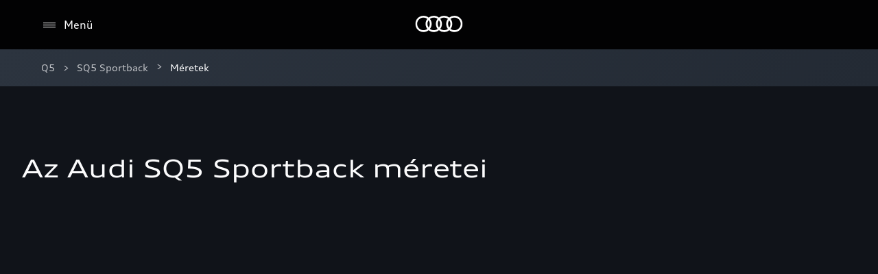

--- FILE ---
content_type: text/html; charset=utf-8
request_url: https://wwww.audi.hu/q5/sq5-sportback/meretek
body_size: 30040
content:
<!DOCTYPE html><html lang="hu"><head><meta charSet="utf-8"/><meta name="viewport" content="width=device-width, initial-scale=1"/><meta name="viewport" content="width=device-width, initial-scale=1"/><link rel="preload" href="/_next/static/media/2258fe86193af868-s.p.woff2" as="font" crossorigin="" type="font/woff2"/><link rel="preload" href="/_next/static/media/d5549fe60a82d48a-s.p.ttf" as="font" crossorigin="" type="font/ttf"/><link rel="preload" href="/_next/static/media/d59712ef988b8421-s.p.ttf" as="font" crossorigin="" type="font/ttf"/><link rel="stylesheet" href="/_next/static/css/cbb8d1c23c451313.css" data-precedence="next"/><link rel="stylesheet" href="/_next/static/css/fb7703bf5c8d67bf.css" data-precedence="next"/><link rel="stylesheet" href="/_next/static/css/00ff118b7850d3b4.css" data-precedence="next"/><link rel="stylesheet" href="/_next/static/css/07a098635536dd3e.css" data-precedence="next"/><link rel="preload" as="script" fetchPriority="low" href="/_next/static/chunks/webpack-cee741a3dfcbc14f.js"/><script src="/_next/static/chunks/fd9d1056-3159e688adebc8c5.js" async=""></script><script src="/_next/static/chunks/2117-f4c6a21689a1730d.js" async=""></script><script src="/_next/static/chunks/main-app-6ca578ad02793247.js" async=""></script><script src="/_next/static/chunks/3954-93af0d6ccf38f1b8.js" async=""></script><script src="/_next/static/chunks/8634-3f59bf0b86ed2ab0.js" async=""></script><script src="/_next/static/chunks/6617-f5461a7a09724e48.js" async=""></script><script src="/_next/static/chunks/154-6be1091b310969db.js" async=""></script><script src="/_next/static/chunks/8003-d2f3435d707b69c3.js" async=""></script><script src="/_next/static/chunks/7979-8aaabfc720a50bc1.js" async=""></script><script src="/_next/static/chunks/4303-19f1e63ec5df53e0.js" async=""></script><script src="/_next/static/chunks/6027-3bc6080c744ac03d.js" async=""></script><script src="/_next/static/chunks/app/%5Bvisibility%5D/%5Bdomain%5D/layout-15b8179628904955.js" async=""></script><script src="/_next/static/chunks/app/%5Bvisibility%5D/%5Bdomain%5D/error-53118c65272560e6.js" async=""></script><script src="/_next/static/chunks/1303-a37d24de14744a9d.js" async=""></script><script src="/_next/static/chunks/1626-e8b941b8bd89a0a0.js" async=""></script><script src="/_next/static/chunks/8406-fe8709381c564141.js" async=""></script><script src="/_next/static/chunks/1100-35529bf448f993e6.js" async=""></script><script src="/_next/static/chunks/6355-944fff87b38089fe.js" async=""></script><script src="/_next/static/chunks/7835-562e8aac3bc5fcfa.js" async=""></script><script src="/_next/static/chunks/app/%5Bvisibility%5D/%5Bdomain%5D/%5B%5B...path%5D%5D/layout-c2faaea3d4175690.js" async=""></script><script src="/_next/static/chunks/4204-e70f309517769f97.js" async=""></script><script src="/_next/static/chunks/2601-4ae22f103d3ff29e.js" async=""></script><script src="/_next/static/chunks/2443-77f7b70a2e4dae12.js" async=""></script><script src="/_next/static/chunks/489-d20f930832160917.js" async=""></script><script src="/_next/static/chunks/7760-a825cbef102081a0.js" async=""></script><script src="/_next/static/chunks/6192-30d20dd3c5bb4deb.js" async=""></script><script src="/_next/static/chunks/348-9ba851681f8e3840.js" async=""></script><script src="/_next/static/chunks/987-08ec5289af626f8a.js" async=""></script><script src="/_next/static/chunks/1937-04802a87e00f1743.js" async=""></script><script src="/_next/static/chunks/4115-3eee5a08d6064b1f.js" async=""></script><script src="/_next/static/chunks/8399-d1caf214b5c528f0.js" async=""></script><script src="/_next/static/chunks/app/%5Bvisibility%5D/%5Bdomain%5D/%5B%5B...path%5D%5D/page-5491f0aa3b0587fe.js" async=""></script><script src="/_next/static/chunks/8793-918ae8c9fd4cef0a.js" async=""></script><script src="/_next/static/chunks/app/%5Bvisibility%5D/%5Bdomain%5D/not-found-6ba9e3fffea3a311.js" async=""></script><link rel="preload" href="https://www.googletagmanager.com/gtm.js?id=GTM-WJ3KL5Z" as="script"/><link rel="mask-icon" href="/assets/pinfavicon.svg" color="#000000"/><meta name="theme-color" content="#000000"/><link rel="icon" type="image/x-icon" href="/assets/favicon.ico"/><link rel="icon" type="image/png" href="/assets/favicon.png"/><link rel="icon" type="image/svg+xml" href="/assets/favicon.svg" sizes="any"/><link rel="icon" type="image/png" href="/assets/favicon-32x32.png" sizes="32x32"/><link rel="icon" type="image/png" href="/assets/favicon-192x192.png" sizes="192x192"/><meta name="apple-mobile-web-app-title" content="Audi.de"/><link rel="apple-touch-icon" href="/assets/apple-icon-180x180.png"/><link rel="manifest" href="/assets/manifest/manifest-hu.json"/><link rel="icon" type="image/png" href="/assets/android-chrome-192x192.png" sizes="192x192"/><title>Audi SQ5 Sportback méretek | Audi Magyarország</title><meta name="description" content="Nézze meg most az Audi SQ5 Sportback méreteit ➔ Oldalnézet ✓ Felső nézet ✓ Elöl és hátul ➔ Tudjon meg többet!"/><meta name="robots" content="index"/><link rel="canonical" href="https://wwww.audi.hu/q5/sq5-sportback/meretek"/><meta property="og:title" content="Audi SQ5 Sportback méretek | Audi Magyarország"/><meta property="og:description" content="Nézze meg most az Audi SQ5 Sportback méreteit ➔ Oldalnézet ✓ Felső nézet ✓ Elöl és hátul ➔ Tudjon meg többet!"/><meta property="og:url" content="https://wwww.audi.hu/q5/sq5-sportback/meretek"/><meta property="og:image" content="https://wwww.audi.hu/dam/images/daa73d99f4987dc4518a67f0e4575efb63b92a00/a5f13bef0b8a8f470d69298d906a3229/7d35d5ab-ae42-49f4-983c-5aeb20fa4ecf/crop:SMART/resize:1200:630/SQ5_2024_7205-S-L"/><meta property="og:type" content="website"/><meta name="twitter:card" content="summary_large_image"/><meta name="twitter:title" content="Audi SQ5 Sportback méretek | Audi Magyarország"/><meta name="twitter:description" content="Nézze meg most az Audi SQ5 Sportback méreteit ➔ Oldalnézet ✓ Felső nézet ✓ Elöl és hátul ➔ Tudjon meg többet!"/><meta name="twitter:image" content="https://wwww.audi.hu/dam/images/daa73d99f4987dc4518a67f0e4575efb63b92a00/a5f13bef0b8a8f470d69298d906a3229/7d35d5ab-ae42-49f4-983c-5aeb20fa4ecf/crop:SMART/resize:1200:630/SQ5_2024_7205-S-L"/><meta name="next-size-adjust"/><script>(self.__next_s=self.__next_s||[]).push([0,{"children":"function OptanonWrapper() { }","id":"one-trust-script"}])</script><script src="/_next/static/chunks/polyfills-42372ed130431b0a.js" noModule=""></script><style data-styled="" data-styled-version="5.3.11">.dmfuFM{color:hsla(216,26%,1%,1);}/*!sc*/
.fcVKSA{color:hsla(216,33%,99%,0.7);background-color:hsla(216,26%,1%,1);}/*!sc*/
data-styled.g2[id="sc-457d4bd9-0"]{content:"dmfuFM,fcVKSA,"}/*!sc*/
@font-face{font-weight:400 700;font-family:"AudiType";font-style:normal;font-stretch:100% 130%;src:url("https://assets.audi.com/audi-fonts/1/AudiTypeVF.woff2") format("woff2-variations");font-display:swap;}/*!sc*/
html{overflow-y:scroll;--header-height:72px;--default-max-width:1248px;--lightbox-z-index:100;--header-z-index:50;--menu-dropdown-z-index:40;--sticky-navigation-bar-z-index:35;}/*!sc*/
body{margin:0;-webkit-text-size-adjust:none;font-family:sans-serif;font-weight:400;-webkit-font-smoothing:antialiased;-moz-osx-font-smoothing:grayscale;}/*!sc*/
body .grecaptcha-badge{z-index:1000;}/*!sc*/
data-styled.g3[id="sc-global-egYbmh1"]{content:"sc-global-egYbmh1,"}/*!sc*/
:root{--spacing-s150:4px;--spacing-s200:8px;--spacing-s250:12px;--spacing-s300:16px;--spacing-s350:24px;--spacing-s400:28px;--spacing-s450:36px;--spacing-s500:40px;--spacing-s550:60px;--spacing-s600:80px;--spacing-d150:4px;--spacing-d200:8px;--spacing-d250:12px;--spacing-d300:16px;--spacing-d350:24px;--spacing-d400:28px;--spacing-d450:36px;--spacing-d500:40px;--spacing-d550:60px;--spacing-d600:80px;--spacing-p400:4px;--spacing-p450:32px;--spacing-p400-percentage:4%;--spacing-p500:16px;--spacing-p500-percentage:16%;--spacing-p600:4px;--spacing-p600-percentage:4%;}/*!sc*/
@media (min-width:375px){:root{--spacing-d150:4px;--spacing-d200:8px;--spacing-d250:12px;--spacing-d300:16px;--spacing-d350:24px;--spacing-d400:28px;--spacing-d450:36px;--spacing-d500:40px;--spacing-d550:60px;--spacing-d600:80px;--spacing-p400:4px;--spacing-p400-percentage:4%;--spacing-p500:28px;--spacing-p500-percentage:28%;--spacing-p600:4px;--spacing-p600-percentage:4%;}}/*!sc*/
@media (min-width:768px){:root{--spacing-d150:4px;--spacing-d200:8px;--spacing-d250:12px;--spacing-d300:16px;--spacing-d350:24px;--spacing-d400:28px;--spacing-d450:36px;--spacing-d500:48px;--spacing-d550:68px;--spacing-d600:100px;--spacing-p400:4px;--spacing-p400-percentage:4%;--spacing-p500:40px;--spacing-p500-percentage:40%;--spacing-p600:4px;--spacing-p600-percentage:4%;}}/*!sc*/
@media (min-width:1024px){:root{--spacing-d150:4px;--spacing-d200:8px;--spacing-d250:12px;--spacing-d300:16px;--spacing-d350:24px;--spacing-d400:28px;--spacing-d450:40px;--spacing-d500:60px;--spacing-d550:80px;--spacing-d600:120px;--spacing-p400:4px;--spacing-p400-percentage:4%;--spacing-p500:60px;--spacing-p500-percentage:60%;--spacing-p600:4px;--spacing-p600-percentage:4%;}}/*!sc*/
@media (min-width:1440px){:root{--spacing-d150:4px;--spacing-d200:8px;--spacing-d250:12px;--spacing-d300:16px;--spacing-d350:24px;--spacing-d400:32px;--spacing-d450:52px;--spacing-d500:80px;--spacing-d550:100px;--spacing-d600:120px;--spacing-p400:4px;--spacing-p400-percentage:4%;--spacing-p500:96px;--spacing-p500-percentage:96%;--spacing-p600:12px;--spacing-p600-percentage:12%;}}/*!sc*/
@media (min-width:1920px){:root{--spacing-d150:4px;--spacing-d200:8px;--spacing-d250:12px;--spacing-d300:16px;--spacing-d350:24px;--spacing-d400:44px;--spacing-d450:68px;--spacing-d500:100px;--spacing-d550:120px;--spacing-d600:140px;--spacing-p400:4px;--spacing-p400-percentage:4%;--spacing-p500:96px;--spacing-p500-percentage:96%;--spacing-p600:12px;--spacing-p600-percentage:12%;}}/*!sc*/
data-styled.g4[id="sc-global-djneve1"]{content:"sc-global-djneve1,"}/*!sc*/
.fquyBq{background-color:hsla(216,23%,8%,1);width:100%;}/*!sc*/
data-styled.g5[id="sc-32132e48-0"]{content:"fquyBq,"}/*!sc*/
.iKpTzY{margin:auto;max-width:1920px;}/*!sc*/
data-styled.g6[id="sc-32132e48-1"]{content:"iKpTzY,"}/*!sc*/
.kGRXWn{color:inherit;}/*!sc*/
data-styled.g10[id="sc-aXZVg"]{content:"kGRXWn,"}/*!sc*/
.eRBzkV{position:relative;}/*!sc*/
.eRBzkV > span,.eRBzkV > div > span{vertical-align:top;}/*!sc*/
data-styled.g11[id="sc-284c2374-0"]{content:"eRBzkV,"}/*!sc*/
.frLCLe a{-webkit-text-decoration:none;text-decoration:none;color:inherit;outline-offset:2px;}/*!sc*/
data-styled.g15[id="sc-1990367d-0"]{content:"frLCLe,"}/*!sc*/
.gKNnbC{font-family:'__defaultFont_59c8e1','__defaultFont_Fallback_59c8e1',Verdana,sans-serif;font-size:16px;line-height:24px;margin-bottom:0;-webkit-text-decoration:none;text-decoration:none;position:relative;font-weight:400;color:inherit;}/*!sc*/
data-styled.g17[id="sc-d46f8a7b-0"]{content:"gKNnbC,"}/*!sc*/
.dqMZtf{-webkit-appearance:none;-moz-appearance:none;appearance:none;background:none;border:none;padding:0;margin:0;border-radius:0;font:inherit;color:inherit;cursor:pointer;}/*!sc*/
data-styled.g18[id="sc-c59e2d88-0"]{content:"dqMZtf,"}/*!sc*/
.iEknTv{color:hsla(216,33%,99%,0.7);-webkit-text-decoration:none;text-decoration:none;display:-webkit-box;display:-webkit-flex;display:-ms-flexbox;display:flex;-webkit-align-items:center;-webkit-box-align:center;-ms-flex-align:center;align-items:center;pointer-events:auto;-webkit-box-pack:justify;-webkit-justify-content:space-between;-ms-flex-pack:justify;justify-content:space-between;font-family:'__defaultFont_59c8e1','__defaultFont_Fallback_59c8e1',Verdana,sans-serif;font-size:16px;line-height:24px;margin-bottom:0;line-height:28px;font-weight:400;margin-bottom:0;width:100%;cursor:pointer;}/*!sc*/
data-styled.g19[id="sc-e9b86efc-0"]{content:"iEknTv,"}/*!sc*/
.hnqzOJ{background-color:#000000;pointer-events:none;margin-left:-50px;position:absolute;width:100px;height:32px;z-index:var(--header-z-index);opacity:0;left:50%;top:-5px;-webkit-transition:opacity 180ms cubic-bezier(0.75,0.02,0.5,1) 0s;transition:opacity 180ms cubic-bezier(0.75,0.02,0.5,1) 0s;}/*!sc*/
data-styled.g20[id="sc-e9b86efc-1"]{content:"hnqzOJ,"}/*!sc*/
.fuYDcz{-webkit-align-items:center;-webkit-box-align:center;-ms-flex-align:center;align-items:center;display:-webkit-box;display:-webkit-flex;display:-ms-flexbox;display:flex;}/*!sc*/
data-styled.g21[id="sc-e9b86efc-2"]{content:"fuYDcz,"}/*!sc*/
.vcmTS{-webkit-align-items:center;-webkit-box-align:center;-ms-flex-align:center;align-items:center;display:-webkit-box;display:-webkit-flex;display:-ms-flexbox;display:flex;}/*!sc*/
data-styled.g22[id="sc-e9b86efc-3"]{content:"vcmTS,"}/*!sc*/
.gQtSvw{margin:3px var(--spacing-s250) 3px 3px;position:relative;height:18px;width:18px;cursor:pointer;}/*!sc*/
data-styled.g23[id="sc-e9b86efc-4"]{content:"gQtSvw,"}/*!sc*/
.gOYsei{background-color:hsla(216,33%,99%,1);position:absolute;height:1px;right:0px;left:0px;}/*!sc*/
data-styled.g24[id="sc-e9b86efc-5"]{content:"gOYsei,"}/*!sc*/
.jFYrBH{-webkit-animation:420ms ease 0s 1 normal none running ctUYde;animation:420ms ease 0s 1 normal none running ctUYde;top:6px;}/*!sc*/
data-styled.g25[id="sc-e9b86efc-6"]{content:"jFYrBH,"}/*!sc*/
.eIblRC{-webkit-animation:240ms ease 0s 1 normal none running jsLHVu;animation:240ms ease 0s 1 normal none running jsLHVu;top:9px;}/*!sc*/
data-styled.g26[id="sc-e9b86efc-7"]{content:"eIblRC,"}/*!sc*/
.fpHxBO{-webkit-animation:240ms ease 0s 1 normal none running lmBKsv;animation:240ms ease 0s 1 normal none running lmBKsv;top:9px;}/*!sc*/
data-styled.g27[id="sc-e9b86efc-8"]{content:"fpHxBO,"}/*!sc*/
.kzyjev{-webkit-animation:420ms ease 0s 1 normal none running caFsKq;animation:420ms ease 0s 1 normal none running caFsKq;top:12px;}/*!sc*/
data-styled.g28[id="sc-e9b86efc-9"]{content:"kzyjev,"}/*!sc*/
.bhetkO{font-family:'__defaultFont_59c8e1','__defaultFont_Fallback_59c8e1',Verdana,sans-serif;font-size:16px;line-height:24px;margin-bottom:0;color:hsla(216,33%,99%,1);font-weight:400;cursor:pointer;}/*!sc*/
data-styled.g29[id="sc-e9b86efc-10"]{content:"bhetkO,"}/*!sc*/
.cjRQUl{top:calc(var(--header-height) + var(--dealerBarHeight));position:fixed;height:100%;width:100%;background-color:hsla(216,26%,1%,1);-webkit-transform:scaleY(0);-ms-transform:scaleY(0);transform:scaleY(0);-webkit-transition:-webkit-transform 0.25s cubic-bezier(.21,.55,.43,1);-webkit-transition:transform 0.25s cubic-bezier(.21,.55,.43,1);transition:transform 0.25s cubic-bezier(.21,.55,.43,1);-webkit-transform-origin:center top;-ms-transform-origin:center top;transform-origin:center top;right:0;z-index:var(--header-z-index);padding-top:var(--spacing-s350);padding-right:var(--spacing-p500);padding-left:var(--spacing-p500);box-sizing:border-box;visibility:hidden;}/*!sc*/
data-styled.g31[id="sc-e9b86efc-12"]{content:"cjRQUl,"}/*!sc*/
.gzgqYI{display:-webkit-box;display:-webkit-flex;display:-ms-flexbox;display:flex;-webkit-align-items:center;-webkit-box-align:center;-ms-flex-align:center;align-items:center;padding-bottom:var(--spacing-s250);padding-top:var(--spacing-s250);}/*!sc*/
.gzgqYI:hover > .sc-e9b86efc-22{opacity:1;pointer-events:all;}/*!sc*/
data-styled.g42[id="sc-e9b86efc-23"]{content:"gzgqYI,"}/*!sc*/
.jKQtOT{color:inherit;-webkit-text-decoration:none;text-decoration:none;cursor:pointer;-webkit-transition-property:background-color,color;transition-property:background-color,color;-webkit-transition-duration:250ms;transition-duration:250ms;-webkit-transition-timing-function:ease;transition-timing-function:ease;}/*!sc*/
.jKQtOT:hover{color:hsla(216,33%,99%,1);}/*!sc*/
data-styled.g77[id="sc-dAlyuH"]{content:"jKQtOT,"}/*!sc*/
.kWSdXm{color:hsla(216,33%,99%,0.7);list-style:none;-webkit-text-decoration:none;text-decoration:none;cursor:pointer;}/*!sc*/
.kWSdXm:not(:first-child)::before{content:'<';color:hsla(216,33%,99%,0.7);padding-right:24px;}/*!sc*/
.kWSdXm:last-child{color:hsla(216,33%,99%,1);cursor:default;}/*!sc*/
data-styled.g78[id="sc-jlZhew"]{content:"kWSdXm,"}/*!sc*/
.geyYcR{display:-webkit-box;display:-webkit-flex;display:-ms-flexbox;display:flex;-webkit-flex-wrap:wrap;-ms-flex-wrap:wrap;flex-wrap:wrap;-webkit-align-items:center;-webkit-box-align:center;-ms-flex-align:center;align-items:center;font-family:AudiType,sans-serif;-webkit-letter-spacing:0px;-moz-letter-spacing:0px;-ms-letter-spacing:0px;letter-spacing:0px;font-weight:400;-webkit-text-decoration:none;text-decoration:none;font-size:14px;line-height:20px;font-stretch:105%;padding:0px;margin:0;}/*!sc*/
.geyYcR .sc-jlZhew:not(:nth-last-child(2)){display:none;}/*!sc*/
.geyYcR .sc-jlZhew:not(:first-child)::before{content:">";padding:0 8px;width:16px;height:16px;display:-webkit-inline-box;display:-webkit-inline-flex;display:-ms-inline-flexbox;display:inline-flex;-webkit-align-items:center;-webkit-box-align:center;-ms-flex-align:center;align-items:center;-webkit-box-pack:center;-webkit-justify-content:center;-ms-flex-pack:center;justify-content:center;}/*!sc*/
.geyYcR .sc-jlZhew:not(:nth-last-child(2)){display:-webkit-box;display:-webkit-flex;display:-ms-flexbox;display:flex;}/*!sc*/
data-styled.g79[id="sc-cwHptR"]{content:"geyYcR,"}/*!sc*/
.cwkqKM{display:none;}/*!sc*/
@media (min-width:1024px){.cwkqKM{display:-webkit-box;display:-webkit-flex;display:-ms-flexbox;display:flex;-webkit-align-items:center;-webkit-box-align:center;-ms-flex-align:center;align-items:center;}}/*!sc*/
data-styled.g87[id="sc-e83ce8d7-0"]{content:"cwkqKM,"}/*!sc*/
.eXWimH{border-bottom:2px solid transparent;color:hsla(216,33%,99%,0.7);padding-top:var(--spacing-s150);margin-right:var(--spacing-s350);padding-bottom:var(--spacing-s150);box-sizing:border-box;}/*!sc*/
.eXWimH:hover{color:hsla(216,33%,99%,1);}/*!sc*/
data-styled.g88[id="sc-e83ce8d7-1"]{content:"eXWimH,"}/*!sc*/
.ilkbCS{font-family:'__defaultFont_59c8e1','__defaultFont_Fallback_59c8e1',Verdana,sans-serif;font-size:16px;line-height:24px;margin-bottom:0;position:relative;font-weight:400;color:inherit;}/*!sc*/
data-styled.g90[id="sc-e83ce8d7-3"]{content:"ilkbCS,"}/*!sc*/
.iUxUJC{margin-left:auto;cursor:pointer;padding:var(--spacing-s150) 0 var(--spacing-s150) var(--spacing-s150);color:hsla(216,33%,99%,1);line-height:0;}/*!sc*/
data-styled.g98[id="sc-e83ce8d7-11"]{content:"iUxUJC,"}/*!sc*/
.krQEPX{border:0;-webkit-flex-direction:column;-ms-flex-direction:column;flex-direction:column;-webkit-align-items:center;-webkit-box-align:center;-ms-flex-align:center;align-items:center;-webkit-box-pack:center;-webkit-justify-content:center;-ms-flex-pack:center;justify-content:center;-webkit-transition-timing-function:cubic-bezier(0.75,0.02,0.5,1);transition-timing-function:cubic-bezier(0.75,0.02,0.5,1);-webkit-transition-duration:250ms;transition-duration:250ms;border-radius:999px;cursor:pointer;display:-webkit-inline-box;display:-webkit-inline-flex;display:-ms-inline-flexbox;display:inline-flex;box-sizing:border-box;text-align:center;font-family:AudiType,sans-serif;-webkit-letter-spacing:0px;-moz-letter-spacing:0px;-ms-letter-spacing:0px;letter-spacing:0px;font-weight:400;-webkit-text-decoration:none;text-decoration:none;font-size:14px;line-height:20px;font-stretch:105%;padding:12px 24px;min-height:48px;background:hsla(216,12%,45%,1);color:hsla(216,33%,99%,1);box-shadow:inset 0 0 0 1px hsla(216,12%,45%,0);-webkit-transition-property:color,background,box-shadow;transition-property:color,background,box-shadow;}/*!sc*/
.krQEPX svg{-webkit-flex-shrink:0;-ms-flex-negative:0;flex-shrink:0;}/*!sc*/
.krQEPX .sc-fHjqPf{color:hsla(216,33%,99%,1);}/*!sc*/
.krQEPX:hover{background:hsla(216,18%,21%,1);color:hsla(216,33%,99%,1);box-shadow:inset 0 0 0 1px hsla(216,18%,88%,0.2);}/*!sc*/
.krQEPX:hover .sc-fHjqPf{color:hsla(216,33%,99%,1);}/*!sc*/
.krQEPX:active{background:hsla(216,18%,21%,1);color:hsla(216,33%,99%,1);box-shadow:inset 0 0 0 1px hsla(216,18%,88%,0.2);}/*!sc*/
.krQEPX:active .sc-fHjqPf{color:hsla(216,33%,99%,1);}/*!sc*/
data-styled.g113[id="sc-hmdomO"]{content:"krQEPX,"}/*!sc*/
.bzheHH{display:-webkit-box;display:-webkit-flex;display:-ms-flexbox;display:flex;-webkit-align-items:center;-webkit-box-align:center;-ms-flex-align:center;align-items:center;-webkit-box-pack:center;-webkit-justify-content:center;-ms-flex-pack:center;justify-content:center;gap:12px;}/*!sc*/
data-styled.g114[id="sc-bXCLTC"]{content:"bzheHH,"}/*!sc*/
.gxJlqK{width:100%;box-sizing:border-box;}/*!sc*/
data-styled.g116[id="sc-87ef3745-0"]{content:"gxJlqK,"}/*!sc*/
.hbGNwO{margin-left:auto;margin-right:auto;display:-webkit-box;display:-webkit-flex;display:-ms-flexbox;display:flex;-webkit-align-items:center;-webkit-box-align:center;-ms-flex-align:center;align-items:center;-webkit-box-pack:center;-webkit-justify-content:center;-ms-flex-pack:center;justify-content:center;box-sizing:border-box;width:100%;font-weight:500;font-size:14px;line-height:16px;height:var(--header-height);position:relative;z-index:var(--header-z-index);background-color:hsla(216,26%,1%,1);padding-right:var(--spacing-p500);padding-left:var(--spacing-p500);}/*!sc*/
data-styled.g117[id="sc-87ef3745-1"]{content:"hbGNwO,"}/*!sc*/
.jSUJKg{position:absolute;top:calc(var(--header-height) + 10px);left:20px;z-index:var(--header-z-index);height:1px;width:1px;overflow:hidden;white-space:nowrap;-webkit-clip:rect(0 0 0 0);clip:rect(0 0 0 0);-webkit-clip-path:inset(50%);clip-path:inset(50%);opacity:0;}/*!sc*/
.jSUJKg:focus{opacity:1;height:auto;width:auto;-webkit-clip:auto;clip:auto;-webkit-clip-path:none;clip-path:none;padding:var(--spacing-s200) var(--spacing-s300);}/*!sc*/
data-styled.g118[id="sc-87ef3745-2"]{content:"jSUJKg,"}/*!sc*/
.iZYyPI{-webkit-transform:translateX(-50%);-ms-transform:translateX(-50%);transform:translateX(-50%);position:absolute;z-index:5;left:50%;}/*!sc*/
@media (min-width:1024px){.iZYyPI{padding-right:32px;position:static;-webkit-transform:none;-ms-transform:none;transform:none;}}/*!sc*/
@media (min-width:1920px){.iZYyPI{padding-right:44px;}}/*!sc*/
data-styled.g119[id="sc-87ef3745-3"]{content:"iZYyPI,"}/*!sc*/
.fJnfuC{box-sizing:border-box;position:relative;width:100%;}/*!sc*/
data-styled.g120[id="sc-87ef3745-4"]{content:"fJnfuC,"}/*!sc*/
.fGdtwE{display:block;color:white;}/*!sc*/
data-styled.g121[id="sc-87ef3745-5"]{content:"fGdtwE,"}/*!sc*/
.hFnGKk{position:relative;}/*!sc*/
@media (min-width:1024px){.hFnGKk{display:none;}}/*!sc*/
data-styled.g122[id="sc-87ef3745-6"]{content:"hFnGKk,"}/*!sc*/
.gLwTIv{position:fixed;width:100vw;height:100vh;left:0;background-color:hsla(216,23%,8%,1);opacity:0;visibility:hidden;pointer-events:none;z-index:-10;-webkit-transition:all 0s linear;transition:all 0s linear;display:none;}/*!sc*/
@media (min-width:1024px){.gLwTIv{display:block;top:calc(var(--header-height) + var(--dealerBarHeight));}}/*!sc*/
data-styled.g123[id="sc-87ef3745-7"]{content:"gLwTIv,"}/*!sc*/
@-webkit-keyframes ctUYde{0%{opacity:0;-webkit-transform:translateY(3px);-ms-transform:translateY(3px);transform:translateY(3px);}50%{opacity:0;-webkit-transform:translateY(3px);-ms-transform:translateY(3px);transform:translateY(3px);}100%{opacity:1;-webkit-transform:translateY(0px);-ms-transform:translateY(0px);transform:translateY(0px);}}/*!sc*/
@keyframes ctUYde{0%{opacity:0;-webkit-transform:translateY(3px);-ms-transform:translateY(3px);transform:translateY(3px);}50%{opacity:0;-webkit-transform:translateY(3px);-ms-transform:translateY(3px);transform:translateY(3px);}100%{opacity:1;-webkit-transform:translateY(0px);-ms-transform:translateY(0px);transform:translateY(0px);}}/*!sc*/
data-styled.g125[id="sc-keyframes-ctUYde"]{content:"ctUYde,"}/*!sc*/
@-webkit-keyframes jsLHVu{0%{-webkit-transform:rotate(45deg);-ms-transform:rotate(45deg);transform:rotate(45deg);}50%{-webkit-transform:rotate(0deg);-ms-transform:rotate(0deg);transform:rotate(0deg);}100%{-webkit-transform:rotate(0deg);-ms-transform:rotate(0deg);transform:rotate(0deg);}}/*!sc*/
@keyframes jsLHVu{0%{-webkit-transform:rotate(45deg);-ms-transform:rotate(45deg);transform:rotate(45deg);}50%{-webkit-transform:rotate(0deg);-ms-transform:rotate(0deg);transform:rotate(0deg);}100%{-webkit-transform:rotate(0deg);-ms-transform:rotate(0deg);transform:rotate(0deg);}}/*!sc*/
data-styled.g126[id="sc-keyframes-jsLHVu"]{content:"jsLHVu,"}/*!sc*/
@-webkit-keyframes lmBKsv{0%{-webkit-transform:rotate(-45deg);-ms-transform:rotate(-45deg);transform:rotate(-45deg);}50%{-webkit-transform:rotate(0deg);-ms-transform:rotate(0deg);transform:rotate(0deg);}100%{-webkit-transform:rotate(0deg);-ms-transform:rotate(0deg);transform:rotate(0deg);}}/*!sc*/
@keyframes lmBKsv{0%{-webkit-transform:rotate(-45deg);-ms-transform:rotate(-45deg);transform:rotate(-45deg);}50%{-webkit-transform:rotate(0deg);-ms-transform:rotate(0deg);transform:rotate(0deg);}100%{-webkit-transform:rotate(0deg);-ms-transform:rotate(0deg);transform:rotate(0deg);}}/*!sc*/
data-styled.g127[id="sc-keyframes-lmBKsv"]{content:"lmBKsv,"}/*!sc*/
@-webkit-keyframes caFsKq{0%{opacity:0;-webkit-transform:translateY(-3px);-ms-transform:translateY(-3px);transform:translateY(-3px);}50%{opacity:0;-webkit-transform:translateY(-3px);-ms-transform:translateY(-3px);transform:translateY(-3px);}100%{opacity:1;-webkit-transform:translateY(0px);-ms-transform:translateY(0px);transform:translateY(0px);}}/*!sc*/
@keyframes caFsKq{0%{opacity:0;-webkit-transform:translateY(-3px);-ms-transform:translateY(-3px);transform:translateY(-3px);}50%{opacity:0;-webkit-transform:translateY(-3px);-ms-transform:translateY(-3px);transform:translateY(-3px);}100%{opacity:1;-webkit-transform:translateY(0px);-ms-transform:translateY(0px);transform:translateY(0px);}}/*!sc*/
data-styled.g128[id="sc-keyframes-caFsKq"]{content:"caFsKq,"}/*!sc*/
.kEQHgr{margin:0;color:hsla(216,33%,99%,0.7);font-family:AudiType,sans-serif;-webkit-letter-spacing:0px;-moz-letter-spacing:0px;-ms-letter-spacing:0px;letter-spacing:0px;font-weight:400;-webkit-text-decoration:none;text-decoration:none;font-size:16px;line-height:24px;font-stretch:105%;}/*!sc*/
.kEQHgr sup{vertical-align:0.68em;}/*!sc*/
.kEQHgr sub{vertical-align:-0.275em;}/*!sc*/
.kEQHgr sup,.kEQHgr sub{font-size:0.583em;}/*!sc*/
.kEQHgr sup a,.kEQHgr sub a{color:inherit;-webkit-text-decoration:none;text-decoration:none;border-bottom:2px solid hsla(216,33%,99%,1);-webkit-transition-timing-function:cubic-bezier(0.75,0.02,0.5,1);transition-timing-function:cubic-bezier(0.75,0.02,0.5,1);-webkit-transition-duration:250ms;transition-duration:250ms;-webkit-transition-property:color,border-color;transition-property:color,border-color;border-bottom:none;}/*!sc*/
.kEQHgr sup a:hover,.kEQHgr sub a:hover{color:hsla(216,33%,99%,0.7);border-bottom-color:hsla(216,33%,99%,0.7);}/*!sc*/
.kBDFuH{margin:0 0 var(--spacing-s300);color:hsla(216,33%,99%,0.7);font-family:AudiType,sans-serif;-webkit-letter-spacing:0px;-moz-letter-spacing:0px;-ms-letter-spacing:0px;letter-spacing:0px;font-weight:400;-webkit-text-decoration:none;text-decoration:none;font-size:16px;line-height:24px;font-stretch:105%;}/*!sc*/
.kBDFuH sup{vertical-align:0.68em;}/*!sc*/
.kBDFuH sub{vertical-align:-0.275em;}/*!sc*/
.kBDFuH sup,.kBDFuH sub{font-size:0.583em;}/*!sc*/
.kBDFuH sup a,.kBDFuH sub a{color:inherit;-webkit-text-decoration:none;text-decoration:none;border-bottom:2px solid hsla(216,33%,99%,1);-webkit-transition-timing-function:cubic-bezier(0.75,0.02,0.5,1);transition-timing-function:cubic-bezier(0.75,0.02,0.5,1);-webkit-transition-duration:250ms;transition-duration:250ms;-webkit-transition-property:color,border-color;transition-property:color,border-color;border-bottom:none;}/*!sc*/
.kBDFuH sup a:hover,.kBDFuH sub a:hover{color:hsla(216,33%,99%,0.7);border-bottom-color:hsla(216,33%,99%,0.7);}/*!sc*/
data-styled.g129[id="sc-eeDRCY"]{content:"kEQHgr,kBDFuH,"}/*!sc*/
.jNFNfX{margin:0 0 var(--spacing-s300);color:hsla(216,33%,99%,1);font-family:AudiType,sans-serif;-webkit-letter-spacing:0px;-moz-letter-spacing:0px;-ms-letter-spacing:0px;letter-spacing:0px;font-weight:400;-webkit-text-decoration:none;text-decoration:none;font-size:28px;line-height:40px;font-stretch:130%;}/*!sc*/
@media (min-width:1024px){.jNFNfX{font-size:36px;line-height:52px;}}/*!sc*/
@media (min-width:1440px){.jNFNfX{font-size:40px;line-height:60px;}}/*!sc*/
@media (min-width:1920px){.jNFNfX{font-size:44px;line-height:64px;}}/*!sc*/
.jNFNfX sup{vertical-align:0.68em;}/*!sc*/
.jNFNfX sub{vertical-align:-0.275em;}/*!sc*/
.jNFNfX sup,.jNFNfX sub{font-size:0.583em;}/*!sc*/
.jNFNfX sup a,.jNFNfX sub a{color:inherit;-webkit-text-decoration:none;text-decoration:none;border-bottom:2px solid hsla(216,33%,99%,1);-webkit-transition-timing-function:cubic-bezier(0.75,0.02,0.5,1);transition-timing-function:cubic-bezier(0.75,0.02,0.5,1);-webkit-transition-duration:250ms;transition-duration:250ms;-webkit-transition-property:color,border-color;transition-property:color,border-color;border-bottom:none;}/*!sc*/
.jNFNfX sup a:hover,.jNFNfX sub a:hover{color:hsla(216,33%,99%,0.7);border-bottom-color:hsla(216,33%,99%,0.7);}/*!sc*/
data-styled.g130[id="sc-koXPp"]{content:"jNFNfX,"}/*!sc*/
.bGSGJd > p,.bGSGJd > h1,.bGSGJd h2,.bGSGJd h3,.bGSGJd h4,.bGSGJd li{white-space:pre-line;}/*!sc*/
.bGSGJd > p:empty,.bGSGJd > h1:empty,.bGSGJd h2:empty,.bGSGJd h3:empty,.bGSGJd h4:empty,.bGSGJd li:empty{margin-bottom:0;}/*!sc*/
.bGSGJd > p:empty:before,.bGSGJd > h1:empty:before,.bGSGJd h2:empty:before,.bGSGJd h3:empty:before,.bGSGJd h4:empty:before,.bGSGJd li:empty:before{white-space:pre;content:" ";}/*!sc*/
.bGSGJd a{overflow-wrap:break-word;word-wrap:break-word;-webkit-hyphens:auto;-moz-hyphens:auto;-ms-hyphens:auto;hyphens:auto;}/*!sc*/
.bGSGJd em{font-style:italic;}/*!sc*/
data-styled.g135[id="sc-9fa957ba-0"]{content:"bGSGJd,"}/*!sc*/
.dWzpLo{-webkit-column-gap:var(--spacing-s350);column-gap:var(--spacing-s350);row-gap:var(--spacing-s350);-webkit-flex-wrap:wrap;-ms-flex-wrap:wrap;flex-wrap:wrap;display:-webkit-box;display:-webkit-flex;display:-ms-flexbox;display:flex;}/*!sc*/
data-styled.g142[id="sc-641d9fac-0"]{content:"dWzpLo,"}/*!sc*/
.fIKWGA{font-family:'__defaultFont_59c8e1','__defaultFont_Fallback_59c8e1',Verdana,sans-serif;font-size:12px;line-height:20px;margin-bottom:0;color:white;display:block;}/*!sc*/
@media (min-width:768px){.fIKWGA{padding:0 0 var(--spacing-s250) 0;border-bottom:0;}}/*!sc*/
.fIKWGA:not([href]){cursor:pointer;background:none;border:none;margin:0;padding-left:0;padding-right:0;}/*!sc*/
data-styled.g143[id="sc-641d9fac-1"]{content:"fIKWGA,"}/*!sc*/
.cDHExi{margin-top:var(--spacing-d600);}/*!sc*/
data-styled.g144[id="sc-6027b995-0"]{content:"cDHExi,"}/*!sc*/
.ecVxpq{width:100%;box-sizing:border-box;padding-top:var(--spacing-d300);padding-bottom:var(--spacing-d450);}/*!sc*/
@media (min-width:768px){.ecVxpq{padding-right:var(--spacing-p500);padding-left:var(--spacing-p500);}}/*!sc*/
data-styled.g145[id="sc-6027b995-1"]{content:"ecVxpq,"}/*!sc*/
.cHsfUN{padding-right:var(--spacing-s350);padding-left:var(--spacing-s350);-webkit-box-pack:end;-webkit-justify-content:flex-end;-ms-flex-pack:end;justify-content:flex-end;display:-webkit-box;display:-webkit-flex;display:-ms-flexbox;display:flex;}/*!sc*/
@media (min-width:768px){.cHsfUN{padding-right:0;padding-left:0;}}/*!sc*/
data-styled.g146[id="sc-6027b995-2"]{content:"cHsfUN,"}/*!sc*/
.cAXrMZ{font-family:'__defaultFont_59c8e1','__defaultFont_Fallback_59c8e1',Verdana,sans-serif;font-size:12px;line-height:20px;margin-bottom:0;-webkit-column-gap:var(--spacing-d250);column-gap:var(--spacing-d250);-webkit-align-items:center;-webkit-box-align:center;-ms-flex-align:center;align-items:center;color:inherit;display:-webkit-box;display:-webkit-flex;display:-ms-flexbox;display:flex;}/*!sc*/
.cAXrMZ:hover{color:#D9D9D9;}/*!sc*/
data-styled.g147[id="sc-6027b995-3"]{content:"cAXrMZ,"}/*!sc*/
.eNpGTa{-webkit-transform:rotate(180deg);-ms-transform:rotate(180deg);transform:rotate(180deg);-webkit-transform-origin:center;-ms-transform-origin:center;transform-origin:center;display:block;height:24px;}/*!sc*/
data-styled.g148[id="sc-6027b995-4"]{content:"eNpGTa,"}/*!sc*/
.dboTvL{border-top:1px solid #333333;margin-bottom:var(--spacing-s450);margin-top:var(--spacing-s450);}/*!sc*/
@media (min-width:768px){.dboTvL{border-top:0;margin-bottom:0;margin-top:0;display:-webkit-box;display:-webkit-flex;display:-ms-flexbox;display:flex;-webkit-box-pack:start;-webkit-justify-content:flex-start;-ms-flex-pack:start;justify-content:flex-start;row-gap:var(--spacing-d450);-webkit-column-gap:var(--spacing-d350);column-gap:var(--spacing-d350);-webkit-flex-wrap:wrap;-ms-flex-wrap:wrap;flex-wrap:wrap;width:100%;padding-top:var(--spacing-d450);box-sizing:border-box;}}/*!sc*/
@media (min-width:1440px){.dboTvL{-webkit-box-pack:justify;-webkit-justify-content:space-between;-ms-flex-pack:justify;justify-content:space-between;-webkit-flex-wrap:nowrap;-ms-flex-wrap:nowrap;flex-wrap:nowrap;}}/*!sc*/
data-styled.g149[id="sc-6027b995-5"]{content:"dboTvL,"}/*!sc*/
.fkwVBz{padding-right:var(--spacing-s350);padding-left:var(--spacing-s350);}/*!sc*/
@media (min-width:768px){.fkwVBz{padding-right:0;padding-left:0;-webkit-flex:1 1 100%;-ms-flex:1 1 100%;flex:1 1 100%;width:100%;-webkit-align-items:flex-start;-webkit-box-align:flex-start;-ms-flex-align:flex-start;align-items:flex-start;padding-top:var(--spacing-d450);}}/*!sc*/
@media (min-width:1440px){.fkwVBz{position:relative;}}/*!sc*/
data-styled.g150[id="sc-6027b995-6"]{content:"fkwVBz,"}/*!sc*/
.kTxio{padding-bottom:var(--spacing-d250);-webkit-box-flex:1;-webkit-flex-grow:1;-ms-flex-positive:1;flex-grow:1;}/*!sc*/
data-styled.g151[id="sc-6027b995-7"]{content:"kTxio,"}/*!sc*/
.jArqPv{margin-top:var(--spacing-s350);-webkit-column-gap:var(--spacing-d500);column-gap:var(--spacing-d500);display:-webkit-box;display:-webkit-flex;display:-ms-flexbox;display:flex;-webkit-flex-wrap:wrap;-ms-flex-wrap:wrap;flex-wrap:wrap;}/*!sc*/
data-styled.g152[id="sc-6027b995-8"]{content:"jArqPv,"}/*!sc*/
.dzjnDw{font-family:'__defaultFont_59c8e1','__defaultFont_Fallback_59c8e1',Verdana,sans-serif;font-size:12px;line-height:20px;margin-bottom:0;margin-bottom:var(--spacing-s300);}/*!sc*/
@media (min-width:768px){.dzjnDw{font-size:12px;line-height:22px;}}/*!sc*/
data-styled.g153[id="sc-6027b995-9"]{content:"dzjnDw,"}/*!sc*/
.jpayxe{border-bottom:1px solid #333333;padding-bottom:var(--spacing-s250);}/*!sc*/
data-styled.g154[id="sc-6027b995-10"]{content:"jpayxe,"}/*!sc*/
.kGoyQZ{border-bottom:1px solid #333333;overflow-wrap:break-word;-webkit-hyphens:initial;-moz-hyphens:initial;-ms-hyphens:initial;hyphens:initial;}/*!sc*/
@media (min-width:768px){.kGoyQZ{border-bottom:0;padding-top:0;-webkit-flex:0 0 calc(100% / 3 - var(--spacing-d350));-ms-flex:0 0 calc(100% / 3 - var(--spacing-d350));flex:0 0 calc(100% / 3 - var(--spacing-d350));}}/*!sc*/
@media (min-width:1440px){.kGoyQZ{box-sizing:border-box;-webkit-flex:1;-ms-flex:1;flex:1;}}/*!sc*/
data-styled.g155[id="sc-6027b995-11"]{content:"kGoyQZ,"}/*!sc*/
.kYdhnc{text-align:left;width:100%;font-family:'__defaultFont_59c8e1','__defaultFont_Fallback_59c8e1',Verdana,sans-serif;font-size:16px;line-height:24px;margin-bottom:0;-webkit-box-pack:justify;-webkit-justify-content:space-between;-ms-flex-pack:justify;justify-content:space-between;padding-bottom:var(--spacing-s300);padding-right:var(--spacing-s350);padding-left:var(--spacing-s350);padding-top:var(--spacing-s300);-webkit-align-items:center;-webkit-box-align:center;-ms-flex-align:center;align-items:center;position:relative;display:-webkit-box;display:-webkit-flex;display:-ms-flexbox;display:flex;}/*!sc*/
@media (min-width:768px){.kYdhnc{margin-bottom:var(--spacing-s400);font-stretch:130%;line-height:24px;font-size:16px;padding-bottom:0;padding-right:0;padding-left:0;padding-top:0;}}/*!sc*/
@media (min-width:1440px){.kYdhnc{line-height:28px;font-size:18px;}}/*!sc*/
data-styled.g156[id="sc-6027b995-12"]{content:"kYdhnc,"}/*!sc*/
.cfWefO{-webkit-transition:all 200ms ease 0s;transition:all 200ms ease 0s;-webkit-transform-origin:center;-ms-transform-origin:center;transform-origin:center;right:var(--spacing-s350);position:absolute;height:24px;width:24px;top:16px;}/*!sc*/
@media (min-width:768px){.cfWefO{display:none;}}/*!sc*/
data-styled.g157[id="sc-6027b995-13"]{content:"cfWefO,"}/*!sc*/
.sVBxT{background:#1A1A1A;-webkit-transition:all 200ms ease 0s;transition:all 200ms ease 0s;height:0;opacity:0;visibility:hidden;}/*!sc*/
@media (min-width:768px){.sVBxT{background:none;height:100%;opacity:1;visibility:visible;}}/*!sc*/
data-styled.g158[id="sc-6027b995-14"]{content:"sVBxT,"}/*!sc*/
.hWSiCU{border-top:1px solid #333333;padding-bottom:var(--spacing-s350);padding-right:var(--spacing-s350);padding-left:var(--spacing-s350);padding-top:var(--spacing-s350);list-style:none;margin:0;}/*!sc*/
@media (min-width:768px){.hWSiCU{padding-right:8px;padding-bottom:0;padding-left:0;padding-top:0;border-top:0;}}/*!sc*/
data-styled.g163[id="sc-145f1104-0"]{content:"hWSiCU,"}/*!sc*/
.fODXUT:hover{opacity:0.9;}/*!sc*/
data-styled.g164[id="sc-145f1104-1"]{content:"fODXUT,"}/*!sc*/
.kHtJXy{font-family:'__defaultFont_59c8e1','__defaultFont_Fallback_59c8e1',Verdana,sans-serif;font-size:12px;line-height:20px;margin-bottom:0;padding-bottom:var(--spacing-s200);padding-top:var(--spacing-s200);display:inline-block;cursor:pointer;color:white;}/*!sc*/
.kHtJXy:not([href]){cursor:pointer;background:none;border:none;margin:0;padding-left:0;padding-right:0;}/*!sc*/
data-styled.g165[id="sc-145f1104-2"]{content:"kHtJXy,"}/*!sc*/
.gIwjlo{list-style:none;padding:0;margin:0;-webkit-box-pack:start;-webkit-justify-content:flex-start;-ms-flex-pack:start;justify-content:flex-start;gap:var(--spacing-s200);-webkit-align-items:center;-webkit-box-align:center;-ms-flex-align:center;align-items:center;display:-webkit-box;display:-webkit-flex;display:-ms-flexbox;display:flex;}/*!sc*/
@media (min-width:768px){.gIwjlo{-webkit-box-pack:end;-webkit-justify-content:flex-end;-ms-flex-pack:end;justify-content:flex-end;}}/*!sc*/
data-styled.g166[id="sc-d3bf32f1-0"]{content:"gIwjlo,"}/*!sc*/
.eKbBhF{list-style:none;padding:0;margin:0;}/*!sc*/
data-styled.g167[id="sc-d3bf32f1-1"]{content:"eKbBhF,"}/*!sc*/
.gLyAIz{max-width:36px;position:relative;z-index:1;}/*!sc*/
.gLyAIz img{max-width:36px !important;display:block;}/*!sc*/
data-styled.g168[id="sc-d3bf32f1-2"]{content:"gLyAIz,"}/*!sc*/
footer #ot-sdk-btn#ot-sdk-btn{background:none;border:none;padding:var(--spacing-d300) 8px;font-size:12px;line-height:20px;color:rgba(255,255,255);padding:0;}/*!sc*/
footer #ot-sdk-btn#ot-sdk-btn:hover{background-color:transparent;color:white;}/*!sc*/
@media (min-width:764px){footer #ot-sdk-btn#ot-sdk-btn{line-height:20px;}}/*!sc*/
data-styled.g169[id="sc-global-fmSYFI1"]{content:"sc-global-fmSYFI1,"}/*!sc*/
.ebpTrA{margin:0;padding:0;display:-webkit-box;display:-webkit-flex;display:-ms-flexbox;display:flex;overflow-y:hidden;overflow-x:auto;-webkit-scrollbar-width:none;-moz-scrollbar-width:none;-ms-scrollbar-width:none;scrollbar-width:none;-webkit-flex-wrap:nowrap;-ms-flex-wrap:nowrap;flex-wrap:nowrap;}/*!sc*/
.ebpTrA::-webkit-scrollbar{display:none;}/*!sc*/
data-styled.g255[id="sc-fBWQRz"]{content:"ebpTrA,"}/*!sc*/
.eMgQaJ{list-style-type:none;-webkit-flex:1 0 auto;-ms-flex:1 0 auto;flex:1 0 auto;display:-webkit-box;display:-webkit-flex;display:-ms-flexbox;display:flex;}/*!sc*/
data-styled.g256[id="sc-hknOHE"]{content:"eMgQaJ,"}/*!sc*/
.jhMAJH{position:relative;-webkit-align-items:center;-webkit-box-align:center;-ms-flex-align:center;align-items:center;display:-webkit-box;display:-webkit-flex;display:-ms-flexbox;display:flex;gap:12px;}/*!sc*/
data-styled.g257[id="sc-uVWWZ"]{content:"jhMAJH,"}/*!sc*/
.gJwBaV{text-align:center;-webkit-transition-timing-function:cubic-bezier(0.75,0.02,0.5,1);transition-timing-function:cubic-bezier(0.75,0.02,0.5,1);-webkit-transition-duration:250ms;transition-duration:250ms;-webkit-transition-property:font-weight;transition-property:font-weight;font-family:AudiType,sans-serif;-webkit-letter-spacing:0px;-moz-letter-spacing:0px;-ms-letter-spacing:0px;letter-spacing:0px;font-weight:700;-webkit-text-decoration:none;text-decoration:none;font-size:16px;line-height:20px;font-stretch:105%;}/*!sc*/
.gJwBaV::before{content:attr(data-text);font-weight:700;visibility:hidden;height:0;overflow:hidden;display:block;}/*!sc*/
.eHNWum{text-align:center;-webkit-transition-timing-function:cubic-bezier(0.75,0.02,0.5,1);transition-timing-function:cubic-bezier(0.75,0.02,0.5,1);-webkit-transition-duration:250ms;transition-duration:250ms;-webkit-transition-property:font-weight;transition-property:font-weight;font-family:AudiType,sans-serif;-webkit-letter-spacing:0px;-moz-letter-spacing:0px;-ms-letter-spacing:0px;letter-spacing:0px;font-weight:400;-webkit-text-decoration:none;text-decoration:none;font-size:16px;line-height:20px;font-stretch:105%;}/*!sc*/
.eHNWum::before{content:attr(data-text);font-weight:700;visibility:hidden;height:0;overflow:hidden;display:block;}/*!sc*/
data-styled.g258[id="sc-hCPjZK"]{content:"gJwBaV,eHNWum,"}/*!sc*/
.dQmchh{background-color:transparent;border:none;cursor:pointer;display:-webkit-box;display:-webkit-flex;display:-ms-flexbox;display:flex;-webkit-align-items:center;-webkit-box-align:center;-ms-flex-align:center;align-items:center;-webkit-box-pack:center;-webkit-justify-content:center;-ms-flex-pack:center;justify-content:center;border-radius:10px;background:hsla(216,18%,21%,0);box-shadow:inset 0px 0px 0px 1px hsla(216,18%,88%,0);outline-offset:-3px;-webkit-transition-timing-function:cubic-bezier(0.75,0.02,0.5,1);transition-timing-function:cubic-bezier(0.75,0.02,0.5,1);-webkit-transition-duration:250ms;transition-duration:250ms;-webkit-transition-property:color,background-color,box-shadow;transition-property:color,background-color,box-shadow;min-height:56px;min-width:96px;color:hsla(216,33%,99%,1);padding:0 24px;}/*!sc*/
.dQmchh .sc-Nxspf{color:hsla(216,33%,99%,0.7);}/*!sc*/
.dQmchh:disabled{cursor:not-allowed;color:hsla(216,13%,65%,0.3);background-color:hsla(216,33%,99%,0);box-shadow:inset 0px 0px 0px 1px hsla(216,33%,99%,0);}/*!sc*/
.dQmchh:disabled .sc-Nxspf{color:hsla(216,13%,65%,0.3);}/*!sc*/
.dQmchh:hover:not(:disabled){color:hsla(216,33%,99%,1);background-color:hsla(216,18%,21%,1);box-shadow:inset 0px 0px 0px 1px hsla(216,18%,88%,0.2);}/*!sc*/
.dQmchh:hover:not(:disabled) .sc-Nxspf{color:hsla(216,33%,99%,1);}/*!sc*/
.dQmchh:active:not(:disabled){color:hsla(216,33%,99%,1);background-color:hsla(216,18%,21%,1);box-shadow:inset 0px 0px 0px 1px hsla(216,18%,88%,0.2);}/*!sc*/
.dQmchh:active:not(:disabled) .sc-Nxspf{color:hsla(216,33%,99%,1);}/*!sc*/
.pVKJV{background-color:transparent;border:none;cursor:pointer;display:-webkit-box;display:-webkit-flex;display:-ms-flexbox;display:flex;-webkit-align-items:center;-webkit-box-align:center;-ms-flex-align:center;align-items:center;-webkit-box-pack:center;-webkit-justify-content:center;-ms-flex-pack:center;justify-content:center;border-radius:10px;background:hsla(216,18%,21%,0);box-shadow:inset 0px 0px 0px 1px hsla(216,18%,88%,0);outline-offset:-3px;-webkit-transition-timing-function:cubic-bezier(0.75,0.02,0.5,1);transition-timing-function:cubic-bezier(0.75,0.02,0.5,1);-webkit-transition-duration:250ms;transition-duration:250ms;-webkit-transition-property:color,background-color,box-shadow;transition-property:color,background-color,box-shadow;min-height:56px;min-width:96px;color:hsla(216,33%,99%,0.7);padding:0 24px;}/*!sc*/
.pVKJV .sc-Nxspf{color:hsla(216,33%,99%,0.7);}/*!sc*/
.pVKJV:disabled{cursor:not-allowed;color:hsla(216,13%,65%,0.3);background-color:hsla(216,33%,99%,0);box-shadow:inset 0px 0px 0px 1px hsla(216,33%,99%,0);}/*!sc*/
.pVKJV:disabled .sc-Nxspf{color:hsla(216,13%,65%,0.3);}/*!sc*/
.pVKJV:hover:not(:disabled){color:hsla(216,33%,99%,1);background-color:hsla(216,18%,21%,1);box-shadow:inset 0px 0px 0px 1px hsla(216,18%,88%,0.2);}/*!sc*/
.pVKJV:hover:not(:disabled) .sc-Nxspf{color:hsla(216,33%,99%,1);}/*!sc*/
.pVKJV:active:not(:disabled){color:hsla(216,33%,99%,1);background-color:hsla(216,18%,21%,1);box-shadow:inset 0px 0px 0px 1px hsla(216,18%,88%,0.2);}/*!sc*/
.pVKJV:active:not(:disabled) .sc-Nxspf{color:hsla(216,33%,99%,1);}/*!sc*/
data-styled.g261[id="sc-gFAWRd"]{content:"dQmchh,pVKJV,"}/*!sc*/
.eezUBQ{display:-webkit-box;display:-webkit-flex;display:-ms-flexbox;display:flex;-webkit-align-items:center;-webkit-box-align:center;-ms-flex-align:center;align-items:center;}/*!sc*/
data-styled.g262[id="sc-gmPhUn"]{content:"eezUBQ,"}/*!sc*/
.LWglt{position:relative;}/*!sc*/
data-styled.g278[id="sc-971291cf-0"]{content:"LWglt,"}/*!sc*/
@media (min-width:1024px){.dhEWbp{display:none;}}/*!sc*/
data-styled.g279[id="sc-971291cf-1"]{content:"dhEWbp,"}/*!sc*/
.cZFVFL{display:none;}/*!sc*/
@media (min-width:1024px){.cZFVFL{display:block;}}/*!sc*/
data-styled.g280[id="sc-971291cf-2"]{content:"cZFVFL,"}/*!sc*/
.gxAqYX{display:-webkit-box;display:-webkit-flex;display:-ms-flexbox;display:flex;-webkit-box-pack:justify;-webkit-justify-content:space-between;-ms-flex-pack:justify;justify-content:space-between;box-sizing:border-box;padding:var(--spacing-s300) var(--spacing-p500);width:100%;background:linear-gradient(134deg,hsla(216,18%,21%,1) 0%,hsla(216,20%,17%,1) 100%);}/*!sc*/
data-styled.g282[id="sc-971291cf-4"]{content:"gxAqYX,"}/*!sc*/
.jqiJvJ{-webkit-flex-shrink:0;-ms-flex-negative:0;flex-shrink:0;}/*!sc*/
data-styled.g283[id="sc-971291cf-5"]{content:"jqiJvJ,"}/*!sc*/
.dfwza{display:none;}/*!sc*/
data-styled.g284[id="sc-971291cf-6"]{content:"dfwza,"}/*!sc*/
.bEtwmc{background:linear-gradient(134deg,hsla(216,18%,21%,1) 0%,hsla(216,20%,17%,1) 100%);padding:var(--spacing-s300) var(--spacing-p500);box-sizing:border-box;-webkit-align-items:center;-webkit-box-align:center;-ms-flex-align:center;align-items:center;min-height:54px;-webkit-flex-wrap:wrap;-ms-flex-wrap:wrap;flex-wrap:wrap;display:-webkit-box;display:-webkit-flex;display:-ms-flexbox;display:flex;}/*!sc*/
data-styled.g286[id="sc-971291cf-8"]{content:"bEtwmc,"}/*!sc*/
.bUkEQi{display:contents;}/*!sc*/
data-styled.g290[id="sc-18387da2-0"]{content:"bUkEQi,"}/*!sc*/
.gtGUMj{padding-top:var(--spacing-d300);}/*!sc*/
data-styled.g392[id="sc-4716dc78-0"]{content:"gtGUMj,"}/*!sc*/
.gmnTXZ{position:relative;-webkit-hyphens:auto;-moz-hyphens:auto;-ms-hyphens:auto;hyphens:auto;padding-top:var(--spacing-d500);padding-bottom:var(--spacing-d500);padding-left:var(--spacing-p450);padding-right:var(--spacing-p450);}/*!sc*/
data-styled.g393[id="sc-a59c64c2-0"]{content:"gmnTXZ,"}/*!sc*/
.GSvEh{padding-bottom:56.25%;position:relative;height:0;}/*!sc*/
data-styled.g475[id="sc-7b4959fa-0"]{content:"GSvEh,"}/*!sc*/
.ghfBQp{display:block;}/*!sc*/
.ghfBQp > div{position:static !important;}/*!sc*/
data-styled.g476[id="sc-7b4959fa-1"]{content:"ghfBQp,"}/*!sc*/
.eBtagl{display:-webkit-box;display:-webkit-flex;display:-ms-flexbox;display:flex;-webkit-flex-direction:column;-ms-flex-direction:column;flex-direction:column;gap:var(--spacing-s350);text-align:center;width:100%;}/*!sc*/
data-styled.g477[id="sc-9505d520-0"]{content:"eBtagl,"}/*!sc*/
.gmqKDM{box-sizing:border-box;-webkit-box-pack:center;-webkit-justify-content:center;-ms-flex-pack:center;justify-content:center;padding:var(--spacing-p400) 0;width:100%;}/*!sc*/
data-styled.g478[id="sc-9505d520-1"]{content:"gmqKDM,"}/*!sc*/
</style></head><body><div class="sc-457d4bd9-0 dmfuFM"><div class="sc-457d4bd9-0 fcVKSA"><div class="sc-32132e48-0 fquyBq"><div class="sc-32132e48-1 iKpTzY"><nav aria-label="Skip links"><a class="sc-hmdomO krQEPX sc-87ef3745-2 jSUJKg" href="#mainContent"><span class="sc-bXCLTC bzheHH">Skip to main content</span></a><a class="sc-hmdomO krQEPX sc-87ef3745-2 jSUJKg" href="#mainSearch"><span class="sc-bXCLTC bzheHH">Skip to main search</span></a><a class="sc-hmdomO krQEPX sc-87ef3745-2 jSUJKg" href="#footer"><span class="sc-bXCLTC bzheHH">Skip to footer</span></a></nav><header class="sc-87ef3745-0 gxJlqK"><div class="sc-87ef3745-7 gLwTIv"></div><nav id="HeaderWrapper" data-gtm-block="menu" aria-label="Main Menu" class="sc-87ef3745-1 hbGNwO"><div class="sc-87ef3745-3 iZYyPI"><a aria-label="Home" href="/"><span class="sc-87ef3745-5 fGdtwE"><svg aria-hidden="true" height="24" width="69"><use height="24" width="69" xlink:href="/assets/logo.svg#root"></use></svg></span></a></div><div id="HeaderInner" class="sc-87ef3745-4 fJnfuC"><div data-gtm-context="menu-main" class="sc-e83ce8d7-0 cwkqKM"><div class="sc-e83ce8d7-1 eXWimH"><span class="sc-1990367d-0 frLCLe"><a href="/modellek/osszes-modell-megtekintese"><span class="sc-e83ce8d7-3 ilkbCS">Modellek</span></a></span></div><div class="sc-e83ce8d7-1 eXWimH"><a class="sc-d46f8a7b-0 gKNnbC" href="/szerviz-es-tartozek"><span class="sc-e83ce8d7-3 ilkbCS">Szerviz és tartozék</span></a></div><div class="sc-e83ce8d7-1 eXWimH"><a class="sc-d46f8a7b-0 gKNnbC" href="/innovacio"><span class="sc-e83ce8d7-3 ilkbCS">Innováció</span></a></div><div class="sc-e83ce8d7-1 eXWimH"><span class="sc-1990367d-0 frLCLe"><a href="https://www.dasweltauto.hu/s/audi" target="_blank"><span class="sc-e83ce8d7-3 ilkbCS">Használtautó</span></a></span></div><div class="sc-e83ce8d7-1 eXWimH"><a class="sc-d46f8a7b-0 gKNnbC" href="/elmenyvilag"><span class="sc-e83ce8d7-3 ilkbCS">Élményvilág</span></a></div><div class="sc-e83ce8d7-1 eXWimH"><a class="sc-d46f8a7b-0 gKNnbC" href="/finanszirozas"><span class="sc-e83ce8d7-3 ilkbCS">Finanszírozás</span></a></div><div class="sc-e83ce8d7-1 eXWimH"><span class="sc-1990367d-0 frLCLe"><a href="/stories-of-progress-hirek"><span class="sc-e83ce8d7-3 ilkbCS">Stories of Progress</span></a></span></div><div class="sc-e83ce8d7-1 eXWimH"><span class="sc-1990367d-0 frLCLe"><a href="https://shop.audi.hu/" target="_blank"><span class="sc-e83ce8d7-3 ilkbCS">Audi E-Shop</span></a></span></div><button id="mainSearch" aria-label="Main Search" role="search" class="sc-c59e2d88-0 sc-e83ce8d7-11 dqMZtf iUxUJC"><svg fill="none" xmlns="http://www.w3.org/2000/svg" aria-hidden="true" width="24px" height="24px" class="sc-aXZVg kGRXWn"><use href="/assets/icons/search-s.svg#main"></use></svg></button></div><div class="sc-87ef3745-6 hFnGKk"><div class="sc-e9b86efc-1 hnqzOJ"></div><div data-focus-guard="true" tabindex="-1" style="width:1px;height:0px;padding:0;overflow:hidden;position:fixed;top:1px;left:1px"></div><div data-focus-lock-disabled="disabled"><div class="sc-e9b86efc-2 fuYDcz"><button data-gtm-element="menu-open" class="sc-c59e2d88-0 sc-e9b86efc-3 dqMZtf vcmTS"><div class="sc-e9b86efc-4 gQtSvw"><div class="sc-e9b86efc-5 sc-e9b86efc-6 gOYsei jFYrBH"></div><div class="sc-e9b86efc-5 sc-e9b86efc-7 gOYsei eIblRC"></div><div class="sc-e9b86efc-5 sc-e9b86efc-8 gOYsei fpHxBO"></div><div class="sc-e9b86efc-5 sc-e9b86efc-9 gOYsei kzyjev"></div></div><div class="sc-e9b86efc-10 bhetkO">Menü</div></button></div><div data-gtm-block="menu" data-gtm-context="menu-main" class="sc-e9b86efc-12 cjRQUl"><div class="sc-e9b86efc-23 gzgqYI"><span class="sc-1990367d-0 frLCLe"><a href="/modellek/osszes-modell-megtekintese"><span class="sc-e9b86efc-0 iEknTv">Modellek</span></a></span></div><div class="sc-e9b86efc-23 gzgqYI"><a class="sc-d46f8a7b-0 gKNnbC" href="/szerviz-es-tartozek"><span class="sc-e9b86efc-0 iEknTv">Szerviz és tartozék</span></a></div><div class="sc-e9b86efc-23 gzgqYI"><a class="sc-d46f8a7b-0 gKNnbC" href="/innovacio"><span class="sc-e9b86efc-0 iEknTv">Innováció</span></a></div><div class="sc-e9b86efc-23 gzgqYI"><span class="sc-1990367d-0 frLCLe"><a href="https://www.dasweltauto.hu/s/audi" target="_blank"><span class="sc-e9b86efc-0 iEknTv">Használtautó</span></a></span></div><div class="sc-e9b86efc-23 gzgqYI"><a class="sc-d46f8a7b-0 gKNnbC" href="/elmenyvilag"><span class="sc-e9b86efc-0 iEknTv">Élményvilág</span></a></div><div class="sc-e9b86efc-23 gzgqYI"><a class="sc-d46f8a7b-0 gKNnbC" href="/finanszirozas"><span class="sc-e9b86efc-0 iEknTv">Finanszírozás</span></a></div><div class="sc-e9b86efc-23 gzgqYI"><span class="sc-1990367d-0 frLCLe"><a href="/stories-of-progress-hirek"><span class="sc-e9b86efc-0 iEknTv">Stories of Progress</span></a></span></div><div class="sc-e9b86efc-23 gzgqYI"><span class="sc-1990367d-0 frLCLe"><a href="https://shop.audi.hu/" target="_blank"><span class="sc-e9b86efc-0 iEknTv">Audi E-Shop</span></a></span></div></div></div><div data-focus-guard="true" tabindex="-1" style="width:1px;height:0px;padding:0;overflow:hidden;position:fixed;top:1px;left:1px"></div></div></div></nav></header><main id="mainContent"><nav aria-label="Breadcrumbs" class="sc-971291cf-0 LWglt"><div class="sc-971291cf-2 cZFVFL"><div class="sc-971291cf-8 bEtwmc"><ul class="sc-cwHptR geyYcR"><li class="sc-jlZhew kWSdXm"><a href="/q5" class="sc-dAlyuH jKQtOT">Q5</a></li><li class="sc-jlZhew kWSdXm"><a href="/q5/sq5-sportback" class="sc-dAlyuH jKQtOT">SQ5 Sportback</a></li><li class="sc-jlZhew kWSdXm"><span aria-current="page">Méretek</span></li></ul></div></div><div class="sc-971291cf-1 dhEWbp"><div data-focus-guard="true" tabindex="-1" style="width:1px;height:0px;padding:0;overflow:hidden;position:fixed;top:1px;left:1px"></div><div data-focus-lock-disabled="disabled"><button aria-haspopup="true" aria-expanded="false" aria-label="Open breadcrumbs menu" aria-controls="mobile-breadcrumbs-dropdown" class="sc-c59e2d88-0 sc-971291cf-4 dqMZtf gxAqYX"><p class="sc-eeDRCY kEQHgr">Méretek</p><svg fill="none" xmlns="http://www.w3.org/2000/svg" aria-hidden="true" width="24px" height="24px" class="sc-aXZVg kGRXWn sc-971291cf-5 jqiJvJ"><use href="/assets/icons/arrow-down-s.svg#main"></use></svg></button><div id="mobile-breadcrumbs-dropdown" class="sc-971291cf-6 dfwza"><ul class="sc-cwHptR geyYcR"><li class="sc-jlZhew kWSdXm"><a href="/q5" class="sc-dAlyuH jKQtOT">Q5</a></li><li class="sc-jlZhew kWSdXm"><a href="/q5/sq5-sportback" class="sc-dAlyuH jKQtOT">SQ5 Sportback</a></li><li class="sc-jlZhew kWSdXm"><span aria-current="page">Méretek</span></li></ul></div></div><div data-focus-guard="true" tabindex="-1" style="width:1px;height:0px;padding:0;overflow:hidden;position:fixed;top:1px;left:1px"></div></div></nav><div><div class="sc-18387da2-0 bUkEQi"><div spacing="d300" class="sc-4716dc78-0 gtGUMj"> </div></div><div class="sc-18387da2-0 bUkEQi"><div class="sc-a59c64c2-0 gmnTXZ"><div class="sc-9fa957ba-0 bGSGJd"><h1 class="sc-koXPp jNFNfX">Az Audi SQ5 Sportback méretei</h1></div></div></div><div class="sc-18387da2-0 bUkEQi"><div class="sc-9505d520-0 eBtagl"><div class="sc-7b4959fa-0 GSvEh"><div class="sc-284c2374-0 sc-7b4959fa-1 eRBzkV ghfBQp"><div class="sc-284c2374-0 sc-6c65236-0 eRBzkV"><div class="_imageContainer_ecpdr_1" style="--aspect-ratio:1.7777777777777777"><img alt="" title="" loading="lazy" decoding="async" data-nimg="fill" style="position:absolute;height:100%;width:100%;left:0;top:0;right:0;bottom:0;object-fit:cover;color:transparent;background-size:cover;background-position:50% 50%;background-repeat:no-repeat;background-image:url(&quot;data:image/svg+xml;charset=utf-8,%3Csvg xmlns=&#x27;http://www.w3.org/2000/svg&#x27; %3E%3Cfilter id=&#x27;b&#x27; color-interpolation-filters=&#x27;sRGB&#x27;%3E%3CfeGaussianBlur stdDeviation=&#x27;20&#x27;/%3E%3CfeColorMatrix values=&#x27;1 0 0 0 0 0 1 0 0 0 0 0 1 0 0 0 0 0 100 -1&#x27; result=&#x27;s&#x27;/%3E%3CfeFlood x=&#x27;0&#x27; y=&#x27;0&#x27; width=&#x27;100%25&#x27; height=&#x27;100%25&#x27;/%3E%3CfeComposite operator=&#x27;out&#x27; in=&#x27;s&#x27;/%3E%3CfeComposite in2=&#x27;SourceGraphic&#x27;/%3E%3CfeGaussianBlur stdDeviation=&#x27;20&#x27;/%3E%3C/filter%3E%3Cimage width=&#x27;100%25&#x27; height=&#x27;100%25&#x27; x=&#x27;0&#x27; y=&#x27;0&#x27; preserveAspectRatio=&#x27;xMidYMid slice&#x27; style=&#x27;filter: url(%23b);&#x27; href=&#x27;[data-uri]&#x27;/%3E%3C/svg%3E&quot;)" sizes="100vw" srcSet="/dam/images/2f51de49caf3b0957c2a850435a89d7c07edbdb0/60c4a2c1ff0a149eb0e30cbee9c949a2/25550892-697f-42e7-8248-8a21e331a36d/crop:SMART/resize:320:180/dimensions-audi-sq5-sportback-side 320w, /dam/images/2f51de49caf3b0957c2a850435a89d7c07edbdb0/60c4a2c1ff0a149eb0e30cbee9c949a2/25550892-697f-42e7-8248-8a21e331a36d/crop:SMART/resize:320:180/dimensions-audi-sq5-sportback-side 320w, /dam/images/2f51de49caf3b0957c2a850435a89d7c07edbdb0/60c4a2c1ff0a149eb0e30cbee9c949a2/25550892-697f-42e7-8248-8a21e331a36d/crop:SMART/resize:384:216/dimensions-audi-sq5-sportback-side 384w, /dam/images/2f51de49caf3b0957c2a850435a89d7c07edbdb0/60c4a2c1ff0a149eb0e30cbee9c949a2/25550892-697f-42e7-8248-8a21e331a36d/crop:SMART/resize:420:237/dimensions-audi-sq5-sportback-side 420w, /dam/images/2f51de49caf3b0957c2a850435a89d7c07edbdb0/60c4a2c1ff0a149eb0e30cbee9c949a2/25550892-697f-42e7-8248-8a21e331a36d/crop:SMART/resize:640:360/dimensions-audi-sq5-sportback-side 640w, /dam/images/2f51de49caf3b0957c2a850435a89d7c07edbdb0/60c4a2c1ff0a149eb0e30cbee9c949a2/25550892-697f-42e7-8248-8a21e331a36d/crop:SMART/resize:750:422/dimensions-audi-sq5-sportback-side 750w, /dam/images/2f51de49caf3b0957c2a850435a89d7c07edbdb0/60c4a2c1ff0a149eb0e30cbee9c949a2/25550892-697f-42e7-8248-8a21e331a36d/crop:SMART/resize:768:432/dimensions-audi-sq5-sportback-side 768w, /dam/images/2f51de49caf3b0957c2a850435a89d7c07edbdb0/60c4a2c1ff0a149eb0e30cbee9c949a2/25550892-697f-42e7-8248-8a21e331a36d/crop:SMART/resize:828:466/dimensions-audi-sq5-sportback-side 828w, /dam/images/2f51de49caf3b0957c2a850435a89d7c07edbdb0/60c4a2c1ff0a149eb0e30cbee9c949a2/25550892-697f-42e7-8248-8a21e331a36d/crop:SMART/resize:1024:576/dimensions-audi-sq5-sportback-side 1024w, /dam/images/2f51de49caf3b0957c2a850435a89d7c07edbdb0/60c4a2c1ff0a149eb0e30cbee9c949a2/25550892-697f-42e7-8248-8a21e331a36d/crop:SMART/resize:1080:608/dimensions-audi-sq5-sportback-side 1080w, /dam/images/2f51de49caf3b0957c2a850435a89d7c07edbdb0/60c4a2c1ff0a149eb0e30cbee9c949a2/25550892-697f-42e7-8248-8a21e331a36d/crop:SMART/resize:1200:675/dimensions-audi-sq5-sportback-side 1200w, /dam/images/2f51de49caf3b0957c2a850435a89d7c07edbdb0/60c4a2c1ff0a149eb0e30cbee9c949a2/25550892-697f-42e7-8248-8a21e331a36d/crop:SMART/resize:1920:1080/dimensions-audi-sq5-sportback-side 1920w, /dam/images/2f51de49caf3b0957c2a850435a89d7c07edbdb0/60c4a2c1ff0a149eb0e30cbee9c949a2/25550892-697f-42e7-8248-8a21e331a36d/crop:SMART/resize:2048:1152/dimensions-audi-sq5-sportback-side 2048w, /dam/images/2f51de49caf3b0957c2a850435a89d7c07edbdb0/60c4a2c1ff0a149eb0e30cbee9c949a2/25550892-697f-42e7-8248-8a21e331a36d/crop:SMART/resize:3840:2160/dimensions-audi-sq5-sportback-side 3840w" src="/dam/images/2f51de49caf3b0957c2a850435a89d7c07edbdb0/60c4a2c1ff0a149eb0e30cbee9c949a2/25550892-697f-42e7-8248-8a21e331a36d/crop:SMART/resize:3840:2160/dimensions-audi-sq5-sportback-side"/></div></div></div></div><nav class="sc-gmPhUn eezUBQ sc-9505d520-1 gmqKDM"><ul role="menubar" class="sc-fBWQRz ebpTrA"><li role="none" class="sc-hknOHE eMgQaJ"><button aria-current="page" role="menuitem" tabindex="0" class="sc-gFAWRd dQmchh"><span class="sc-uVWWZ jhMAJH"><span data-text="Oldalnézet" class="sc-hCPjZK gJwBaV">Oldalnézet</span></span></button></li><li role="none" class="sc-hknOHE eMgQaJ"><button role="menuitem" tabindex="-1" class="sc-gFAWRd pVKJV"><span class="sc-uVWWZ jhMAJH"><span data-text="Felülnézet" class="sc-hCPjZK eHNWum">Felülnézet</span></span></button></li><li role="none" class="sc-hknOHE eMgQaJ"><button role="menuitem" tabindex="-1" class="sc-gFAWRd pVKJV"><span class="sc-uVWWZ jhMAJH"><span data-text="Elöl- és hátulnézet" class="sc-hCPjZK eHNWum">Elöl- és hátulnézet</span></span></button></li></ul></nav></div></div><div class="sc-18387da2-0 bUkEQi"><div class="sc-a59c64c2-0 gmnTXZ"><div class="sc-9fa957ba-0 bGSGJd"><p class="sc-eeDRCY kBDFuH">¹Szélesség vállmagasságban</p></div><div class="sc-9fa957ba-0 bGSGJd"><p class="sc-eeDRCY kBDFuH">²Szélesség könyökmagasságban</p></div><div class="sc-9fa957ba-0 bGSGJd"><p class="sc-eeDRCY kBDFuH">³Maximális fejtér</p></div><div class="sc-9fa957ba-0 bGSGJd"><p class="sc-eeDRCY kBDFuH">Az adatok milliméterben megadva.</p></div><div class="sc-9fa957ba-0 bGSGJd"><p class="sc-eeDRCY kBDFuH">A méretadatok terheletlen járműre vonatkoznak. </p></div><div class="sc-9fa957ba-0 bGSGJd"><p class="sc-eeDRCY kBDFuH">A megadott értékek adatbázis alapján meghatározott névleges értékek, amelyek a megállapításuk időpontjában rendelkezésre álló adatokon és meghatározott felszereltségi változaton alapulnak.</p></div></div></div><div class="sc-18387da2-0 bUkEQi"><div spacing="d300" class="sc-4716dc78-0 gtGUMj"> </div></div></div><!--$--><!--/$--></main><footer id="footer" class="sc-6027b995-0 cDHExi"><div class="sc-457d4bd9-0 fcVKSA"><div class="sc-6027b995-1 ecVxpq"><div class="sc-6027b995-2 cHsfUN"><button class="sc-c59e2d88-0 sc-6027b995-3 dqMZtf cAXrMZ">Vissza a tetejére<span class="sc-6027b995-4 eNpGTa"><svg fill="none" xmlns="http://www.w3.org/2000/svg" aria-hidden="true" width="24px" height="24px" class="sc-aXZVg kGRXWn"><use href="/assets/icons/arrow-down-s.svg#main"></use></svg></span></button></div><div class="sc-6027b995-5 dboTvL"><div class="sc-6027b995-11 kGoyQZ"><button id="menu-item-title0" aria-controls="menu-item-links0" aria-expanded="false" class="sc-c59e2d88-0 sc-6027b995-12 dqMZtf kYdhnc">Modellek<div class="sc-6027b995-13 cfWefO"><svg fill="none" xmlns="http://www.w3.org/2000/svg" aria-hidden="true" width="24px" height="24px" class="sc-aXZVg kGRXWn"><use href="/assets/icons/arrow-down-s.svg#main"></use></svg></div></button><div class="sc-6027b995-14 sVBxT"><ul id="menu-item-links0" aria-labelledby="menu-item-title0" class="sc-145f1104-0 hWSiCU"><li class="sc-145f1104-1 fODXUT"><span class="sc-1990367d-0 frLCLe"><a href="/modellek/osszes-modell-megtekintese"><span class="sc-145f1104-2 kHtJXy">Összes modell megtekintése</span></a></span></li><li class="sc-145f1104-1 fODXUT"><span class="sc-1990367d-0 frLCLe"><a href="https://groupcms-services-api.porsche-holding.com/urls/svn/A/hu?" target="_blank"><span class="sc-145f1104-2 kHtJXy">Azonnal elvihető modellek</span></a></span></li><li class="sc-145f1104-1 fODXUT"><span class="sc-1990367d-0 frLCLe"><a href="/wltp"><span class="sc-145f1104-2 kHtJXy">WLTP</span></a></span></li></ul></div></div><div class="sc-6027b995-11 kGoyQZ"><button id="menu-item-title1" aria-controls="menu-item-links1" aria-expanded="false" class="sc-c59e2d88-0 sc-6027b995-12 dqMZtf kYdhnc">Ügyfeleknek<div class="sc-6027b995-13 cfWefO"><svg fill="none" xmlns="http://www.w3.org/2000/svg" aria-hidden="true" width="24px" height="24px" class="sc-aXZVg kGRXWn"><use href="/assets/icons/arrow-down-s.svg#main"></use></svg></div></button><div class="sc-6027b995-14 sVBxT"><ul id="menu-item-links1" aria-labelledby="menu-item-title1" class="sc-145f1104-0 hWSiCU"><li class="sc-145f1104-1 fODXUT"><span class="sc-1990367d-0 frLCLe"><a href="https://www.dasweltauto.hu/s/audi" target="_blank"><span class="sc-145f1104-2 kHtJXy">Das WeltAuto</span></a></span></li><li class="sc-145f1104-1 fODXUT"><span class="sc-1990367d-0 frLCLe"><a href="https://www.dasweltauto.hu/s/audi?firstClass=true" target="_blank"><span class="sc-145f1104-2 kHtJXy">Bemutató és fiatal autók</span></a></span></li><li class="sc-145f1104-1 fODXUT"><span class="sc-1990367d-0 frLCLe"><a href="/szerviz-es-tartozek/szerviz"><span class="sc-145f1104-2 kHtJXy">Szerviz</span></a></span></li><li class="sc-145f1104-1 fODXUT"><span class="sc-1990367d-0 frLCLe"><a href="/finanszirozas"><span class="sc-145f1104-2 kHtJXy">Finanszírozás</span></a></span></li><li class="sc-145f1104-1 fODXUT"><span class="sc-145f1104-2 kHtJXy">Biztosítás</span></li><li class="sc-145f1104-1 fODXUT"><span class="sc-1990367d-0 frLCLe"><a href="http://audi.hamuesgyemant.hu/" target="_blank"><span class="sc-145f1104-2 kHtJXy">Audi Magazin</span></a></span></li><li class="sc-145f1104-1 fODXUT"><span class="sc-1990367d-0 frLCLe"><a href="/markakereskedok"><span class="sc-145f1104-2 kHtJXy">Márkakereskedések</span></a></span></li><li class="sc-145f1104-1 fODXUT"><span class="sc-1990367d-0 frLCLe"><a href="https://my.audi.com/" target="_blank"><span class="sc-145f1104-2 kHtJXy">myAudi</span></a></span></li><li class="sc-145f1104-1 fODXUT"><span class="sc-1990367d-0 frLCLe"><a href="/audi-gyarto-uzemek-termelesi-tajekoztatoja"><span class="sc-145f1104-2 kHtJXy">Audi gyártó üzemek termelési tájékoztatója</span></a></span></li><li class="sc-145f1104-1 fODXUT"><span class="sc-1990367d-0 frLCLe"><a href="/covid-19-tajekoztato"><span class="sc-145f1104-2 kHtJXy">COVID-19 tájékoztató</span></a></span></li></ul></div></div><div class="sc-6027b995-11 kGoyQZ"><button id="menu-item-title2" aria-controls="menu-item-links2" aria-expanded="false" class="sc-c59e2d88-0 sc-6027b995-12 dqMZtf kYdhnc">Innováció<div class="sc-6027b995-13 cfWefO"><svg fill="none" xmlns="http://www.w3.org/2000/svg" aria-hidden="true" width="24px" height="24px" class="sc-aXZVg kGRXWn"><use href="/assets/icons/arrow-down-s.svg#main"></use></svg></div></button><div class="sc-6027b995-14 sVBxT"><ul id="menu-item-links2" aria-labelledby="menu-item-title2" class="sc-145f1104-0 hWSiCU"><li class="sc-145f1104-1 fODXUT"><span class="sc-1990367d-0 frLCLe"><a href="/innovacio/quattro"><span class="sc-145f1104-2 kHtJXy">quattro</span></a></span></li><li class="sc-145f1104-1 fODXUT"><span class="sc-1990367d-0 frLCLe"><a href="/innovacio/e-tron-audi-elektromos-autoi"><span class="sc-145f1104-2 kHtJXy">Audi e-tron </span></a></span></li></ul></div></div><div class="sc-6027b995-11 kGoyQZ"><button id="menu-item-title3" aria-controls="menu-item-links3" aria-expanded="false" class="sc-c59e2d88-0 sc-6027b995-12 dqMZtf kYdhnc">Audi Magyarország<div class="sc-6027b995-13 cfWefO"><svg fill="none" xmlns="http://www.w3.org/2000/svg" aria-hidden="true" width="24px" height="24px" class="sc-aXZVg kGRXWn"><use href="/assets/icons/arrow-down-s.svg#main"></use></svg></div></button><div class="sc-6027b995-14 sVBxT"><ul id="menu-item-links3" aria-labelledby="menu-item-title3" class="sc-145f1104-0 hWSiCU"><li class="sc-145f1104-1 fODXUT"><span class="sc-1990367d-0 frLCLe"><a href="https://www.audi.com/en/company/profile/audi-tradition/company-history/" target="_blank"><span class="sc-145f1104-2 kHtJXy">Audi történelem</span></a></span></li><li class="sc-145f1104-1 fODXUT"><span class="sc-1990367d-0 frLCLe"><a href="https://www.audi.com/en/company/strategy/locations/" target="_blank"><span class="sc-145f1104-2 kHtJXy">Audi gyárak világszerte</span></a></span></li><li class="sc-145f1104-1 fODXUT"><span class="sc-1990367d-0 frLCLe"><a href="https://audi.hu/hu/karrier/" target="_blank"><span class="sc-145f1104-2 kHtJXy">Karrier az Audinál </span></a></span></li></ul></div></div></div><div class="sc-6027b995-6 fkwVBz"><div class="sc-6027b995-10 jpayxe"><ul aria-label="Social Media" class="sc-d3bf32f1-0 gIwjlo"><li class="sc-d3bf32f1-1 eKbBhF"><span class="sc-1990367d-0 frLCLe"><a href="https://www.facebook.com/AUDI.Magyarorszag" target="_blank" title="Facebook Audi Magyarország"><span class="sc-d3bf32f1-2 gLyAIz"><div class="sc-284c2374-0 eRBzkV"><div class="sc-284c2374-0 sc-6c65236-0 eRBzkV"><div class="_imageContainer_ecpdr_1" style="--aspect-ratio:1"><img alt="" title="" loading="lazy" decoding="async" data-nimg="fill" style="position:absolute;height:100%;width:100%;left:0;top:0;right:0;bottom:0;object-fit:cover;color:transparent;background-size:cover;background-position:50% 50%;background-repeat:no-repeat;background-image:url(&quot;data:image/svg+xml;charset=utf-8,%3Csvg xmlns=&#x27;http://www.w3.org/2000/svg&#x27; %3E%3Cfilter id=&#x27;b&#x27; color-interpolation-filters=&#x27;sRGB&#x27;%3E%3CfeGaussianBlur stdDeviation=&#x27;20&#x27;/%3E%3CfeColorMatrix values=&#x27;1 0 0 0 0 0 1 0 0 0 0 0 1 0 0 0 0 0 100 -1&#x27; result=&#x27;s&#x27;/%3E%3CfeFlood x=&#x27;0&#x27; y=&#x27;0&#x27; width=&#x27;100%25&#x27; height=&#x27;100%25&#x27;/%3E%3CfeComposite operator=&#x27;out&#x27; in=&#x27;s&#x27;/%3E%3CfeComposite in2=&#x27;SourceGraphic&#x27;/%3E%3CfeGaussianBlur stdDeviation=&#x27;20&#x27;/%3E%3C/filter%3E%3Cimage width=&#x27;100%25&#x27; height=&#x27;100%25&#x27; x=&#x27;0&#x27; y=&#x27;0&#x27; preserveAspectRatio=&#x27;xMidYMid slice&#x27; style=&#x27;filter: url(%23b);&#x27; href=&#x27;[data-uri]&#x27;/%3E%3C/svg%3E&quot;)" sizes="36px" srcSet="/dam/images/4157dbb0ae5206a93967b891cca17fa5f1758cb4/901f4bd3210d91f4f6ba79a099286e68/9cd155ea-b0b9-4c01-8c2f-db5fda7df781/crop:SMART/resize:16:16/smfacebook 16w, /dam/images/4157dbb0ae5206a93967b891cca17fa5f1758cb4/901f4bd3210d91f4f6ba79a099286e68/9cd155ea-b0b9-4c01-8c2f-db5fda7df781/crop:SMART/resize:32:32/smfacebook 32w, /dam/images/4157dbb0ae5206a93967b891cca17fa5f1758cb4/901f4bd3210d91f4f6ba79a099286e68/9cd155ea-b0b9-4c01-8c2f-db5fda7df781/crop:SMART/resize:48:48/smfacebook 48w, /dam/images/4157dbb0ae5206a93967b891cca17fa5f1758cb4/901f4bd3210d91f4f6ba79a099286e68/9cd155ea-b0b9-4c01-8c2f-db5fda7df781/crop:SMART/resize:64:64/smfacebook 64w, /dam/images/4157dbb0ae5206a93967b891cca17fa5f1758cb4/901f4bd3210d91f4f6ba79a099286e68/9cd155ea-b0b9-4c01-8c2f-db5fda7df781/crop:SMART/resize:96:96/smfacebook 96w, /dam/images/4157dbb0ae5206a93967b891cca17fa5f1758cb4/901f4bd3210d91f4f6ba79a099286e68/9cd155ea-b0b9-4c01-8c2f-db5fda7df781/crop:SMART/resize:128:128/smfacebook 128w, /dam/images/4157dbb0ae5206a93967b891cca17fa5f1758cb4/901f4bd3210d91f4f6ba79a099286e68/9cd155ea-b0b9-4c01-8c2f-db5fda7df781/crop:SMART/resize:256:256/smfacebook 256w, /dam/images/4157dbb0ae5206a93967b891cca17fa5f1758cb4/901f4bd3210d91f4f6ba79a099286e68/9cd155ea-b0b9-4c01-8c2f-db5fda7df781/crop:SMART/resize:320:320/smfacebook 320w, /dam/images/4157dbb0ae5206a93967b891cca17fa5f1758cb4/901f4bd3210d91f4f6ba79a099286e68/9cd155ea-b0b9-4c01-8c2f-db5fda7df781/crop:SMART/resize:320:320/smfacebook 320w, /dam/images/4157dbb0ae5206a93967b891cca17fa5f1758cb4/901f4bd3210d91f4f6ba79a099286e68/9cd155ea-b0b9-4c01-8c2f-db5fda7df781/crop:SMART/resize:384:384/smfacebook 384w, /dam/images/4157dbb0ae5206a93967b891cca17fa5f1758cb4/901f4bd3210d91f4f6ba79a099286e68/9cd155ea-b0b9-4c01-8c2f-db5fda7df781/crop:SMART/resize:420:420/smfacebook 420w, /dam/images/4157dbb0ae5206a93967b891cca17fa5f1758cb4/901f4bd3210d91f4f6ba79a099286e68/9cd155ea-b0b9-4c01-8c2f-db5fda7df781/crop:SMART/resize:640:640/smfacebook 640w, /dam/images/4157dbb0ae5206a93967b891cca17fa5f1758cb4/901f4bd3210d91f4f6ba79a099286e68/9cd155ea-b0b9-4c01-8c2f-db5fda7df781/crop:SMART/resize:750:750/smfacebook 750w, /dam/images/4157dbb0ae5206a93967b891cca17fa5f1758cb4/901f4bd3210d91f4f6ba79a099286e68/9cd155ea-b0b9-4c01-8c2f-db5fda7df781/crop:SMART/resize:768:768/smfacebook 768w, /dam/images/4157dbb0ae5206a93967b891cca17fa5f1758cb4/901f4bd3210d91f4f6ba79a099286e68/9cd155ea-b0b9-4c01-8c2f-db5fda7df781/crop:SMART/resize:828:828/smfacebook 828w, /dam/images/4157dbb0ae5206a93967b891cca17fa5f1758cb4/901f4bd3210d91f4f6ba79a099286e68/9cd155ea-b0b9-4c01-8c2f-db5fda7df781/crop:SMART/resize:1024:1024/smfacebook 1024w, /dam/images/4157dbb0ae5206a93967b891cca17fa5f1758cb4/901f4bd3210d91f4f6ba79a099286e68/9cd155ea-b0b9-4c01-8c2f-db5fda7df781/crop:SMART/resize:1080:1080/smfacebook 1080w, /dam/images/4157dbb0ae5206a93967b891cca17fa5f1758cb4/901f4bd3210d91f4f6ba79a099286e68/9cd155ea-b0b9-4c01-8c2f-db5fda7df781/crop:SMART/resize:1200:1200/smfacebook 1200w, /dam/images/4157dbb0ae5206a93967b891cca17fa5f1758cb4/901f4bd3210d91f4f6ba79a099286e68/9cd155ea-b0b9-4c01-8c2f-db5fda7df781/crop:SMART/resize:1920:1920/smfacebook 1920w, /dam/images/4157dbb0ae5206a93967b891cca17fa5f1758cb4/901f4bd3210d91f4f6ba79a099286e68/9cd155ea-b0b9-4c01-8c2f-db5fda7df781/crop:SMART/resize:2048:2048/smfacebook 2048w, /dam/images/4157dbb0ae5206a93967b891cca17fa5f1758cb4/901f4bd3210d91f4f6ba79a099286e68/9cd155ea-b0b9-4c01-8c2f-db5fda7df781/crop:SMART/resize:3840:3840/smfacebook 3840w" src="/dam/images/4157dbb0ae5206a93967b891cca17fa5f1758cb4/901f4bd3210d91f4f6ba79a099286e68/9cd155ea-b0b9-4c01-8c2f-db5fda7df781/crop:SMART/resize:3840:3840/smfacebook"/></div></div></div></span></a></span></li><li class="sc-d3bf32f1-1 eKbBhF"><span class="sc-1990367d-0 frLCLe"><a href="https://www.youtube.com/channel/UCWmvJktyULGR0Y-GB0YCbbw" target="_blank" title="YouTube Audi Magyarország"><span class="sc-d3bf32f1-2 gLyAIz"><div class="sc-284c2374-0 eRBzkV"><div class="sc-284c2374-0 sc-6c65236-0 eRBzkV"><div class="_imageContainer_ecpdr_1" style="--aspect-ratio:1"><img alt="" title="" loading="lazy" decoding="async" data-nimg="fill" style="position:absolute;height:100%;width:100%;left:0;top:0;right:0;bottom:0;object-fit:cover;color:transparent;background-size:cover;background-position:50% 50%;background-repeat:no-repeat;background-image:url(&quot;data:image/svg+xml;charset=utf-8,%3Csvg xmlns=&#x27;http://www.w3.org/2000/svg&#x27; %3E%3Cfilter id=&#x27;b&#x27; color-interpolation-filters=&#x27;sRGB&#x27;%3E%3CfeGaussianBlur stdDeviation=&#x27;20&#x27;/%3E%3CfeColorMatrix values=&#x27;1 0 0 0 0 0 1 0 0 0 0 0 1 0 0 0 0 0 100 -1&#x27; result=&#x27;s&#x27;/%3E%3CfeFlood x=&#x27;0&#x27; y=&#x27;0&#x27; width=&#x27;100%25&#x27; height=&#x27;100%25&#x27;/%3E%3CfeComposite operator=&#x27;out&#x27; in=&#x27;s&#x27;/%3E%3CfeComposite in2=&#x27;SourceGraphic&#x27;/%3E%3CfeGaussianBlur stdDeviation=&#x27;20&#x27;/%3E%3C/filter%3E%3Cimage width=&#x27;100%25&#x27; height=&#x27;100%25&#x27; x=&#x27;0&#x27; y=&#x27;0&#x27; preserveAspectRatio=&#x27;xMidYMid slice&#x27; style=&#x27;filter: url(%23b);&#x27; href=&#x27;[data-uri]&#x27;/%3E%3C/svg%3E&quot;)" sizes="36px" srcSet="/dam/images/a2ead99918c745b7e24b3e1ae0b708b2a32d1066/c0c5a32e8a3ca0011eb46040874f02a3/e1bcecc0-0532-49b9-a1a2-0eeb78a73289/crop:SMART/resize:16:16/smyoutube 16w, /dam/images/a2ead99918c745b7e24b3e1ae0b708b2a32d1066/c0c5a32e8a3ca0011eb46040874f02a3/e1bcecc0-0532-49b9-a1a2-0eeb78a73289/crop:SMART/resize:32:32/smyoutube 32w, /dam/images/a2ead99918c745b7e24b3e1ae0b708b2a32d1066/c0c5a32e8a3ca0011eb46040874f02a3/e1bcecc0-0532-49b9-a1a2-0eeb78a73289/crop:SMART/resize:48:48/smyoutube 48w, /dam/images/a2ead99918c745b7e24b3e1ae0b708b2a32d1066/c0c5a32e8a3ca0011eb46040874f02a3/e1bcecc0-0532-49b9-a1a2-0eeb78a73289/crop:SMART/resize:64:64/smyoutube 64w, /dam/images/a2ead99918c745b7e24b3e1ae0b708b2a32d1066/c0c5a32e8a3ca0011eb46040874f02a3/e1bcecc0-0532-49b9-a1a2-0eeb78a73289/crop:SMART/resize:96:96/smyoutube 96w, /dam/images/a2ead99918c745b7e24b3e1ae0b708b2a32d1066/c0c5a32e8a3ca0011eb46040874f02a3/e1bcecc0-0532-49b9-a1a2-0eeb78a73289/crop:SMART/resize:128:128/smyoutube 128w, /dam/images/a2ead99918c745b7e24b3e1ae0b708b2a32d1066/c0c5a32e8a3ca0011eb46040874f02a3/e1bcecc0-0532-49b9-a1a2-0eeb78a73289/crop:SMART/resize:256:256/smyoutube 256w, /dam/images/a2ead99918c745b7e24b3e1ae0b708b2a32d1066/c0c5a32e8a3ca0011eb46040874f02a3/e1bcecc0-0532-49b9-a1a2-0eeb78a73289/crop:SMART/resize:320:320/smyoutube 320w, /dam/images/a2ead99918c745b7e24b3e1ae0b708b2a32d1066/c0c5a32e8a3ca0011eb46040874f02a3/e1bcecc0-0532-49b9-a1a2-0eeb78a73289/crop:SMART/resize:320:320/smyoutube 320w, /dam/images/a2ead99918c745b7e24b3e1ae0b708b2a32d1066/c0c5a32e8a3ca0011eb46040874f02a3/e1bcecc0-0532-49b9-a1a2-0eeb78a73289/crop:SMART/resize:384:384/smyoutube 384w, /dam/images/a2ead99918c745b7e24b3e1ae0b708b2a32d1066/c0c5a32e8a3ca0011eb46040874f02a3/e1bcecc0-0532-49b9-a1a2-0eeb78a73289/crop:SMART/resize:420:420/smyoutube 420w, /dam/images/a2ead99918c745b7e24b3e1ae0b708b2a32d1066/c0c5a32e8a3ca0011eb46040874f02a3/e1bcecc0-0532-49b9-a1a2-0eeb78a73289/crop:SMART/resize:640:640/smyoutube 640w, /dam/images/a2ead99918c745b7e24b3e1ae0b708b2a32d1066/c0c5a32e8a3ca0011eb46040874f02a3/e1bcecc0-0532-49b9-a1a2-0eeb78a73289/crop:SMART/resize:750:750/smyoutube 750w, /dam/images/a2ead99918c745b7e24b3e1ae0b708b2a32d1066/c0c5a32e8a3ca0011eb46040874f02a3/e1bcecc0-0532-49b9-a1a2-0eeb78a73289/crop:SMART/resize:768:768/smyoutube 768w, /dam/images/a2ead99918c745b7e24b3e1ae0b708b2a32d1066/c0c5a32e8a3ca0011eb46040874f02a3/e1bcecc0-0532-49b9-a1a2-0eeb78a73289/crop:SMART/resize:828:828/smyoutube 828w, /dam/images/a2ead99918c745b7e24b3e1ae0b708b2a32d1066/c0c5a32e8a3ca0011eb46040874f02a3/e1bcecc0-0532-49b9-a1a2-0eeb78a73289/crop:SMART/resize:1024:1024/smyoutube 1024w, /dam/images/a2ead99918c745b7e24b3e1ae0b708b2a32d1066/c0c5a32e8a3ca0011eb46040874f02a3/e1bcecc0-0532-49b9-a1a2-0eeb78a73289/crop:SMART/resize:1080:1080/smyoutube 1080w, /dam/images/a2ead99918c745b7e24b3e1ae0b708b2a32d1066/c0c5a32e8a3ca0011eb46040874f02a3/e1bcecc0-0532-49b9-a1a2-0eeb78a73289/crop:SMART/resize:1200:1200/smyoutube 1200w, /dam/images/a2ead99918c745b7e24b3e1ae0b708b2a32d1066/c0c5a32e8a3ca0011eb46040874f02a3/e1bcecc0-0532-49b9-a1a2-0eeb78a73289/crop:SMART/resize:1920:1920/smyoutube 1920w, /dam/images/a2ead99918c745b7e24b3e1ae0b708b2a32d1066/c0c5a32e8a3ca0011eb46040874f02a3/e1bcecc0-0532-49b9-a1a2-0eeb78a73289/crop:SMART/resize:2048:2048/smyoutube 2048w, /dam/images/a2ead99918c745b7e24b3e1ae0b708b2a32d1066/c0c5a32e8a3ca0011eb46040874f02a3/e1bcecc0-0532-49b9-a1a2-0eeb78a73289/crop:SMART/resize:3840:3840/smyoutube 3840w" src="/dam/images/a2ead99918c745b7e24b3e1ae0b708b2a32d1066/c0c5a32e8a3ca0011eb46040874f02a3/e1bcecc0-0532-49b9-a1a2-0eeb78a73289/crop:SMART/resize:3840:3840/smyoutube"/></div></div></div></span></a></span></li></ul></div><div class="sc-6027b995-8 jArqPv"><div class="sc-6027b995-9 dzjnDw">© 2026. Audi Magyarország. Minden jog fenntartva.</div><div class="sc-6027b995-7 kTxio"><div class="sc-641d9fac-0 dWzpLo"><span class="sc-1990367d-0 frLCLe"><a href="https://my.audi.com/" target="_blank"><span class="sc-641d9fac-1 fIKWGA">myAudi</span></a></span><span class="sc-1990367d-0 frLCLe"><a href="/markakereskedok"><span class="sc-641d9fac-1 fIKWGA">Márkakereskedések</span></a></span><span class="sc-1990367d-0 frLCLe"><a href="https://groupcms-services-api.porsche-holding.com/urls/cc/A/hu?" target="_blank"><span class="sc-641d9fac-1 fIKWGA">Konfigurátor</span></a></span><span class="sc-1990367d-0 frLCLe"><a href="https://groupcms-services-api.porsche-holding.com/urls/svn/A/hu?" target="_blank"><span class="sc-641d9fac-1 fIKWGA">Azonnal elvihető járművek</span></a></span><span class="sc-1990367d-0 frLCLe"><a href="/kapcsolat"><span class="sc-641d9fac-1 fIKWGA">Kapcsolat</span></a></span><span class="sc-1990367d-0 frLCLe"><a href="/q5/sq5-sportback/meretek#lightbox=22f573f2-940e-44e0-9759-92d63ef8e779"><span class="sc-641d9fac-1 fIKWGA">Impresszum</span></a></span><span class="sc-1990367d-0 frLCLe"><a href="/q5/sq5-sportback/meretek#lightbox=90a73a25-77eb-4a61-b2fc-ab38d56c174a"><span class="sc-641d9fac-1 fIKWGA">Adatvédelem és adatkezelés</span></a></span><span class="sc-1990367d-0 frLCLe"><a href="/q5/sq5-sportback/meretek#lightbox=777163d4-7cab-4f51-a4a2-7496873e7fc3"><span class="sc-641d9fac-1 fIKWGA">Adatmegosztási Rendelet</span></a></span><span class="sc-1990367d-0 frLCLe"><a href="/cookie-tajekoztato"><span class="sc-641d9fac-1 fIKWGA">Cookie tájékoztató</span></a></span><span class="sc-1990367d-0 frLCLe"><a href="https://www.audi.com/en/company/integrity-compliance-and-risk-management/whistleblower-system.html" target="_blank"><span class="sc-641d9fac-1 fIKWGA">Az Audi AG bejelentési rendszere</span></a></span><span class="sc-1990367d-0 frLCLe"><a href="https://www.porschehungaria.hu/porsche-hungaria/compliance/alapelvek" target="_blank"><span class="sc-641d9fac-1 fIKWGA">Compliance &amp; Integrity</span></a></span><span class="sc-1990367d-0 frLCLe"><a href="/termekbiztonsagi-informaciok"><span class="sc-641d9fac-1 fIKWGA">Termékbiztonsági információk</span></a></span><span class="sc-1990367d-0 frLCLe"><button class="sc-641d9fac-1 fIKWGA">Cookie settings</button></span><span class="sc-1990367d-0 frLCLe"><a href="/akadalymentessegi-nyilatkozat"><span class="sc-641d9fac-1 fIKWGA">Akadálymentességi Nyilatkozat</span></a></span></div></div></div></div></div></div></footer></div></div></div></div><script src="/_next/static/chunks/webpack-cee741a3dfcbc14f.js" async=""></script><script>(self.__next_f=self.__next_f||[]).push([0]);self.__next_f.push([2,null])</script><script>self.__next_f.push([1,"1:HL[\"/_next/static/media/2258fe86193af868-s.p.woff2\",\"font\",{\"crossOrigin\":\"\",\"type\":\"font/woff2\"}]\n2:HL[\"/_next/static/media/d5549fe60a82d48a-s.p.ttf\",\"font\",{\"crossOrigin\":\"\",\"type\":\"font/ttf\"}]\n3:HL[\"/_next/static/media/d59712ef988b8421-s.p.ttf\",\"font\",{\"crossOrigin\":\"\",\"type\":\"font/ttf\"}]\n4:HL[\"/_next/static/css/cbb8d1c23c451313.css\",\"style\"]\n5:HL[\"/_next/static/css/fb7703bf5c8d67bf.css\",\"style\"]\n6:HL[\"/_next/static/css/00ff118b7850d3b4.css\",\"style\"]\n7:HL[\"/_next/static/css/07a098635536dd3e.css\",\"style\"]\n"])</script><script>self.__next_f.push([1,"8:I[12846,[],\"\"]\nd:I[4707,[],\"\"]\nf:I[36423,[],\"\"]\n11:I[61060,[],\"\"]\ne:[\"visibility\",\"default\",\"d\"]\n12:[]\n"])</script><script>self.__next_f.push([1,"0:[\"$\",\"$L8\",null,{\"buildId\":\"6IRwDN4PQLSfddyMKbhv5\",\"assetPrefix\":\"\",\"urlParts\":[\"\",\"q5\",\"sq5-sportback\",\"meretek\"],\"initialTree\":[\"\",{\"children\":[[\"visibility\",\"default\",\"d\"],{\"children\":[[\"domain\",\"hu\",\"d\"],{\"children\":[[\"path\",\"q5/sq5-sportback/meretek\",\"oc\"],{\"children\":[\"__PAGE__\",{}]}]},\"$undefined\",\"$undefined\",true]}]}],\"initialSeedData\":[\"\",{\"children\":[[\"visibility\",\"default\",\"d\"],{\"children\":[[\"domain\",\"hu\",\"d\"],{\"children\":[[\"path\",\"q5/sq5-sportback/meretek\",\"oc\"],{\"children\":[\"__PAGE__\",{},[[\"$L9\",\"$La\",[[\"$\",\"link\",\"0\",{\"rel\":\"stylesheet\",\"href\":\"/_next/static/css/07a098635536dd3e.css\",\"precedence\":\"next\",\"crossOrigin\":\"$undefined\"}]]],null],null]},[[null,\"$Lb\"],null],null]},[[[[\"$\",\"link\",\"0\",{\"rel\":\"stylesheet\",\"href\":\"/_next/static/css/cbb8d1c23c451313.css\",\"precedence\":\"next\",\"crossOrigin\":\"$undefined\"}],[\"$\",\"link\",\"1\",{\"rel\":\"stylesheet\",\"href\":\"/_next/static/css/fb7703bf5c8d67bf.css\",\"precedence\":\"next\",\"crossOrigin\":\"$undefined\"}],[\"$\",\"link\",\"2\",{\"rel\":\"stylesheet\",\"href\":\"/_next/static/css/00ff118b7850d3b4.css\",\"precedence\":\"next\",\"crossOrigin\":\"$undefined\"}]],\"$Lc\"],null],null]},[null,[\"$\",\"$Ld\",null,{\"parallelRouterKey\":\"children\",\"segmentPath\":[\"children\",\"$e\",\"children\"],\"error\":\"$undefined\",\"errorStyles\":\"$undefined\",\"errorScripts\":\"$undefined\",\"template\":[\"$\",\"$Lf\",null,{}],\"templateStyles\":\"$undefined\",\"templateScripts\":\"$undefined\",\"notFound\":\"$undefined\",\"notFoundStyles\":\"$undefined\"}]],null]},[null,[\"$\",\"$Ld\",null,{\"parallelRouterKey\":\"children\",\"segmentPath\":[\"children\"],\"error\":\"$undefined\",\"errorStyles\":\"$undefined\",\"errorScripts\":\"$undefined\",\"template\":[\"$\",\"$Lf\",null,{}],\"templateStyles\":\"$undefined\",\"templateScripts\":\"$undefined\",\"notFound\":[[\"$\",\"title\",null,{\"children\":\"404: This page could not be found.\"}],[\"$\",\"div\",null,{\"style\":{\"fontFamily\":\"system-ui,\\\"Segoe UI\\\",Roboto,Helvetica,Arial,sans-serif,\\\"Apple Color Emoji\\\",\\\"Segoe UI Emoji\\\"\",\"height\":\"100vh\",\"textAlign\":\"center\",\"display\":\"flex\",\"flexDirection\":\"column\",\"alignItems\":\"center\",\"justifyContent\":\"center\"},\"children\":[\"$\",\"div\",null,{\"children\":[[\"$\",\"style\",null,{\"dangerouslySetInnerHTML\":{\"__html\":\"body{color:#000;background:#fff;margin:0}.next-error-h1{border-right:1px solid rgba(0,0,0,.3)}@media (prefers-color-scheme:dark){body{color:#fff;background:#000}.next-error-h1{border-right:1px solid rgba(255,255,255,.3)}}\"}}],[\"$\",\"h1\",null,{\"className\":\"next-error-h1\",\"style\":{\"display\":\"inline-block\",\"margin\":\"0 20px 0 0\",\"padding\":\"0 23px 0 0\",\"fontSize\":24,\"fontWeight\":500,\"verticalAlign\":\"top\",\"lineHeight\":\"49px\"},\"children\":\"404\"}],[\"$\",\"div\",null,{\"style\":{\"display\":\"inline-block\"},\"children\":[\"$\",\"h2\",null,{\"style\":{\"fontSize\":14,\"fontWeight\":400,\"lineHeight\":\"49px\",\"margin\":0},\"children\":\"This page could not be found.\"}]}]]}]}]],\"notFoundStyles\":[]}]],null],\"couldBeIntercepted\":false,\"initialHead\":[null,\"$L10\"],\"globalErrorComponent\":\"$11\",\"missingSlots\":\"$W12\"}]\n"])</script><script>self.__next_f.push([1,"16:I[22151,[\"3954\",\"static/chunks/3954-93af0d6ccf38f1b8.js\",\"8634\",\"static/chunks/8634-3f59bf0b86ed2ab0.js\",\"6617\",\"static/chunks/6617-f5461a7a09724e48.js\",\"154\",\"static/chunks/154-6be1091b310969db.js\",\"8003\",\"static/chunks/8003-d2f3435d707b69c3.js\",\"7979\",\"static/chunks/7979-8aaabfc720a50bc1.js\",\"4303\",\"static/chunks/4303-19f1e63ec5df53e0.js\",\"6027\",\"static/chunks/6027-3bc6080c744ac03d.js\",\"6997\",\"static/chunks/app/%5Bvisibility%5D/%5Bdomain%5D/layout-15b8179628904955.js\"],\"OneTrustLoader\"]\n17:I[98087,[\"3954\",\"static/chunks/3954-93af0d6ccf38f1b8.js\",\"8634\",\"static/chunks/8634-3f59bf0b86ed2ab0.js\",\"6617\",\"static/chunks/6617-f5461a7a09724e48.js\",\"154\",\"static/chunks/154-6be1091b310969db.js\",\"8003\",\"static/chunks/8003-d2f3435d707b69c3.js\",\"7979\",\"static/chunks/7979-8aaabfc720a50bc1.js\",\"4303\",\"static/chunks/4303-19f1e63ec5df53e0.js\",\"6027\",\"static/chunks/6027-3bc6080c744ac03d.js\",\"6997\",\"static/chunks/app/%5Bvisibility%5D/%5Bdomain%5D/layout-15b8179628904955.js\"],\"GoogleTagManager\"]\n18:I[16709,[\"3954\",\"static/chunks/3954-93af0d6ccf38f1b8.js\",\"8634\",\"static/chunks/8634-3f59bf0b86ed2ab0.js\",\"6617\",\"static/chunks/6617-f5461a7a09724e48.js\",\"154\",\"static/chunks/154-6be1091b310969db.js\",\"8003\",\"static/chunks/8003-d2f3435d707b69c3.js\",\"7979\",\"static/chunks/7979-8aaabfc720a50bc1.js\",\"4303\",\"static/chunks/4303-19f1e63ec5df53e0.js\",\"6027\",\"static/chunks/6027-3bc6080c744ac03d.js\",\"6997\",\"static/chunks/app/%5Bvisibility%5D/%5Bdomain%5D/layout-15b8179628904955.js\"],\"NextPublicProvider\"]\n19:I[51320,[\"3954\",\"static/chunks/3954-93af0d6ccf38f1b8.js\",\"8634\",\"static/chunks/8634-3f59bf0b86ed2ab0.js\",\"6617\",\"static/chunks/6617-f5461a7a09724e48.js\",\"154\",\"static/chunks/154-6be1091b310969db.js\",\"8003\",\"static/chunks/8003-d2f3435d707b69c3.js\",\"7979\",\"static/chunks/7979-8aaabfc720a50bc1.js\",\"4303\",\"static/chunks/4303-19f1e63ec5df53e0.js\",\"6027\",\"static/chunks/6027-3bc6080c744ac03d.js\",\"6997\",\"static/chunks/app/%5Bvisibility%5D/%5Bdomain%5D/layout-15b8179628904955.js\"],\"IntlProvider\"]\n1b:I[13513,[\"3954\",\"static/chunks/3954-93af0d6ccf38f1b8."])</script><script>self.__next_f.push([1,"js\",\"8634\",\"static/chunks/8634-3f59bf0b86ed2ab0.js\",\"6617\",\"static/chunks/6617-f5461a7a09724e48.js\",\"154\",\"static/chunks/154-6be1091b310969db.js\",\"8003\",\"static/chunks/8003-d2f3435d707b69c3.js\",\"7979\",\"static/chunks/7979-8aaabfc720a50bc1.js\",\"4303\",\"static/chunks/4303-19f1e63ec5df53e0.js\",\"6027\",\"static/chunks/6027-3bc6080c744ac03d.js\",\"6997\",\"static/chunks/app/%5Bvisibility%5D/%5Bdomain%5D/layout-15b8179628904955.js\"],\"CookieApiProvider\"]\n1c:I[67103,[\"3954\",\"static/chunks/3954-93af0d6ccf38f1b8.js\",\"8634\",\"static/chunks/8634-3f59bf0b86ed2ab0.js\",\"6617\",\"static/chunks/6617-f5461a7a09724e48.js\",\"154\",\"static/chunks/154-6be1091b310969db.js\",\"8003\",\"static/chunks/8003-d2f3435d707b69c3.js\",\"7979\",\"static/chunks/7979-8aaabfc720a50bc1.js\",\"4303\",\"static/chunks/4303-19f1e63ec5df53e0.js\",\"6027\",\"static/chunks/6027-3bc6080c744ac03d.js\",\"6997\",\"static/chunks/app/%5Bvisibility%5D/%5Bdomain%5D/layout-15b8179628904955.js\"],\"useOneTrustCookieApi\"]\n1d:I[38182,[\"3954\",\"static/chunks/3954-93af0d6ccf38f1b8.js\",\"8634\",\"static/chunks/8634-3f59bf0b86ed2ab0.js\",\"6617\",\"static/chunks/6617-f5461a7a09724e48.js\",\"154\",\"static/chunks/154-6be1091b310969db.js\",\"8003\",\"static/chunks/8003-d2f3435d707b69c3.js\",\"7979\",\"static/chunks/7979-8aaabfc720a50bc1.js\",\"4303\",\"static/chunks/4303-19f1e63ec5df53e0.js\",\"6027\",\"static/chunks/6027-3bc6080c744ac03d.js\",\"6997\",\"static/chunks/app/%5Bvisibility%5D/%5Bdomain%5D/layout-15b8179628904955.js\"],\"default\"]\n1e:I[15544,[\"3954\",\"static/chunks/3954-93af0d6ccf38f1b8.js\",\"8634\",\"static/chunks/8634-3f59bf0b86ed2ab0.js\",\"6617\",\"static/chunks/6617-f5461a7a09724e48.js\",\"154\",\"static/chunks/154-6be1091b310969db.js\",\"8003\",\"static/chunks/8003-d2f3435d707b69c3.js\",\"7979\",\"static/chunks/7979-8aaabfc720a50bc1.js\",\"4303\",\"static/chunks/4303-19f1e63ec5df53e0.js\",\"6027\",\"static/chunks/6027-3bc6080c744ac03d.js\",\"6997\",\"static/chunks/app/%5Bvisibility%5D/%5Bdomain%5D/layout-15b8179628904955.js\"],\"GlobalStyle\"]\n1f:I[6027,[\"3954\",\"static/chunks/3954-93af0d6ccf38f1b8.js\",\"8634\",\"static/chunks/8634-3f59bf0b86ed2ab0.js\",\"6617\",\"st"])</script><script>self.__next_f.push([1,"atic/chunks/6617-f5461a7a09724e48.js\",\"154\",\"static/chunks/154-6be1091b310969db.js\",\"8003\",\"static/chunks/8003-d2f3435d707b69c3.js\",\"7979\",\"static/chunks/7979-8aaabfc720a50bc1.js\",\"4303\",\"static/chunks/4303-19f1e63ec5df53e0.js\",\"6027\",\"static/chunks/6027-3bc6080c744ac03d.js\",\"6997\",\"static/chunks/app/%5Bvisibility%5D/%5Bdomain%5D/layout-15b8179628904955.js\"],\"ThemeSelect\"]\n20:I[18607,[\"3954\",\"static/chunks/3954-93af0d6ccf38f1b8.js\",\"8634\",\"static/chunks/8634-3f59bf0b86ed2ab0.js\",\"6617\",\"static/chunks/6617-f5461a7a09724e48.js\",\"154\",\"static/chunks/154-6be1091b310969db.js\",\"8003\",\"static/chunks/8003-d2f3435d707b69c3.js\",\"7979\",\"static/chunks/7979-8aaabfc720a50bc1.js\",\"4303\",\"static/chunks/4303-19f1e63ec5df53e0.js\",\"6027\",\"static/chunks/6027-3bc6080c744ac03d.js\",\"6997\",\"static/chunks/app/%5Bvisibility%5D/%5Bdomain%5D/layout-15b8179628904955.js\"],\"ResponsiveSpacingStyle\"]\n21:I[79089,[\"3954\",\"static/chunks/3954-93af0d6ccf38f1b8.js\",\"8634\",\"static/chunks/8634-3f59bf0b86ed2ab0.js\",\"6617\",\"static/chunks/6617-f5461a7a09724e48.js\",\"154\",\"static/chunks/154-6be1091b310969db.js\",\"8003\",\"static/chunks/8003-d2f3435d707b69c3.js\",\"7979\",\"static/chunks/7979-8aaabfc720a50bc1.js\",\"4303\",\"static/chunks/4303-19f1e63ec5df53e0.js\",\"6027\",\"static/chunks/6027-3bc6080c744ac03d.js\",\"6997\",\"static/chunks/app/%5Bvisibility%5D/%5Bdomain%5D/layout-15b8179628904955.js\"],\"ErrorHandler\"]\n22:I[75613,[\"3954\",\"static/chunks/3954-93af0d6ccf38f1b8.js\",\"8634\",\"static/chunks/8634-3f59bf0b86ed2ab0.js\",\"6617\",\"static/chunks/6617-f5461a7a09724e48.js\",\"154\",\"static/chunks/154-6be1091b310969db.js\",\"8003\",\"static/chunks/8003-d2f3435d707b69c3.js\",\"7979\",\"static/chunks/7979-8aaabfc720a50bc1.js\",\"4303\",\"static/chunks/4303-19f1e63ec5df53e0.js\",\"6027\",\"static/chunks/6027-3bc6080c744ac03d.js\",\"6997\",\"static/chunks/app/%5Bvisibility%5D/%5Bdomain%5D/layout-15b8179628904955.js\"],\"SiteConfigProvider\"]\n23:I[77490,[\"3954\",\"static/chunks/3954-93af0d6ccf38f1b8.js\",\"8634\",\"static/chunks/8634-3f59bf0b86ed2ab0.js\",\"6617\",\"static/chunks/6617-f5461a7a09724e48.js\",\"154\",\"static/c"])</script><script>self.__next_f.push([1,"hunks/154-6be1091b310969db.js\",\"8003\",\"static/chunks/8003-d2f3435d707b69c3.js\",\"7979\",\"static/chunks/7979-8aaabfc720a50bc1.js\",\"4303\",\"static/chunks/4303-19f1e63ec5df53e0.js\",\"6027\",\"static/chunks/6027-3bc6080c744ac03d.js\",\"6997\",\"static/chunks/app/%5Bvisibility%5D/%5Bdomain%5D/layout-15b8179628904955.js\"],\"Layout\"]\n24:I[41905,[\"3954\",\"static/chunks/3954-93af0d6ccf38f1b8.js\",\"6617\",\"static/chunks/6617-f5461a7a09724e48.js\",\"3458\",\"static/chunks/app/%5Bvisibility%5D/%5Bdomain%5D/error-53118c65272560e6.js\"],\"default\"]\n14:[\"domain\",\"hu\",\"d\"]\n15:[\"path\",\"q5/sq5-sportback/meretek\",\"oc\"]\nb:[\"$L13\",[\"$\",\"$Ld\",null,{\"parallelRouterKey\":\"children\",\"segmentPath\":[\"children\",\"$e\",\"children\",\"$14\",\"children\",\"$15\",\"children\"],\"error\":\"$undefined\",\"errorStyles\":\"$undefined\",\"errorScripts\":\"$undefined\",\"template\":[\"$\",\"$Lf\",null,{}],\"templateStyles\":\"$undefined\",\"templateScripts\":\"$undefined\",\"notFound\":\"$undefined\",\"notFoundStyles\":\"$undefined\"}]]\n1a:T681,* A megadott fogyasztási és károsanyag-kibocsátási értékeket az előírás szerinti mérési eljárások során határozták meg. 2018. szeptember 1-jétől az Új Európai Menetciklust (NEDC) a WLTP váltotta fel. A valósághűbb mérési körülmények eredményeképpen a WLTP során felvett fogyasztási és szén-dioxid-kibocsátási értékek számos esetben magasabbra adódnak, mint az NEDC szerint mért értékek. Egy-egy jármű fogyasztása és szén-dioxid-kibocsátása nemcsak az üzemanyag/elektromos energia adott jármű általi hasznosításának hatásfokától függ, hanem a vezetési stílus, az útvonal és egyéb, nem műszaki tényezők is befolyásolják. Különösen az extrafelszerelések és tartozékok (például szélesebb gumiabroncsok, valamint légkondicionáló berendezés, tetőcsomagtartó stb.) következtében megváltozhatnak a jármű bizonyos vonatkozó paraméterei, mint például saját tömege, gördülési ellenállása és aerodinamikai tulajdonságai, ami által eltérő fogyasztási és szén-dioxid-kibocsátási értékek ad"])</script><script>self.__next_f.push([1,"ódhatnak. A fogyasztásinorma-adó (NoVA) és a nem pénzbeni juttatás az EG-típusengedélyben szereplő értékek alapján számolandó. A WLTP alapján vizsgált járművekre irányadó szén-dioxid-kibocsátási érték a WLTP szerinti, g/km-ben megadott kombinált szén-dioxid-kibocsátás, a külső forrásból tölthető elektromos hibridjárművek esetében pedig a WLTP szerinti, g/km-ben megadott, súlyozott kombinált szén-dioxid-kibocsátás. További információval a https://wwww.audi.hu/wltp oldal, illetve a hivatalos márkakereskedők szolgálhatnak."])</script><script>self.__next_f.push([1,"c:[\"$\",\"html\",null,{\"lang\":\"hu\",\"children\":[[\"$\",\"head\",null,{\"children\":[[\"$\",\"link\",null,{\"rel\":\"mask-icon\",\"href\":\"/assets/pinfavicon.svg\",\"color\":\"#000000\"}],[\"$\",\"meta\",null,{\"name\":\"theme-color\",\"content\":\"#000000\"}],[\"$\",\"link\",null,{\"rel\":\"icon\",\"type\":\"image/x-icon\",\"href\":\"/assets/favicon.ico\"}],[\"$\",\"link\",null,{\"rel\":\"icon\",\"type\":\"image/png\",\"href\":\"/assets/favicon.png\"}],[\"$\",\"link\",null,{\"rel\":\"icon\",\"type\":\"image/svg+xml\",\"href\":\"/assets/favicon.svg\",\"sizes\":\"any\"}],[\"$\",\"link\",null,{\"rel\":\"icon\",\"type\":\"image/png\",\"href\":\"/assets/favicon-32x32.png\",\"sizes\":\"32x32\"}],[\"$\",\"link\",null,{\"rel\":\"icon\",\"type\":\"image/png\",\"href\":\"/assets/favicon-192x192.png\",\"sizes\":\"192x192\"}],[\"$\",\"meta\",null,{\"name\":\"apple-mobile-web-app-title\",\"content\":\"Audi.de\"}],[\"$\",\"link\",null,{\"rel\":\"apple-touch-icon\",\"href\":\"/assets/apple-icon-180x180.png\"}],[\"$\",\"link\",null,{\"rel\":\"manifest\",\"href\":\"/assets/manifest/manifest-hu.json\"}],[\"$\",\"link\",null,{\"rel\":\"icon\",\"type\":\"image/png\",\"href\":\"/assets/android-chrome-192x192.png\",\"sizes\":\"192x192\"}],[\"$\",\"$L16\",null,{\"oneTrustId\":\"17afb303-78e0-4397-93fa-30e1f42c5bba\"}],[\"$\",\"meta\",null,{\"name\":\"viewport\",\"content\":\"width=device-width, initial-scale=1\"}],false]}],[\"$\",\"$L17\",null,{\"gtmId\":\"GTM-WJ3KL5Z\"}],false,[\"$\",\"body\",null,{\"children\":[\"$\",\"$L18\",null,{\"envs\":{\"API_URL\":\"https://audi-preview.porsche-holding.com/api\",\"DEALER_SEARCH_CLIENT_URL\":\"https://groupcms-services-dealersearch.porsche-holding.com/dealer-search-client.js\",\"SVN_VEHICLE_VIEWER_URL\":\"https://prod-svn-vv.pages.dev/assets/svn-vehicle-viewer.audi.js\",\"FORM_BUILDER_CLIENT_URL\":\"https://groupcms-services-formbuilder.porsche-holding.com/form-builder-client.mjs\",\"QUICK_CC_TESTING_ENABLED\":\"false\",\"TRACKING_ENVIRONMENT\":\"live\",\"SITE_IMAGE_DOMAINS\":\"www.porschebank.at,cdn.nwi-ms.com,poinwiccprodstorage.blob.core.windows.net\",\"GROUP_SERVICE_API_URL\":\"https://groupcms-services-api.porsche-holding.com\"},\"children\":[\"$\",\"$L19\",null,{\"locale\":\"hu\",\"messages\":{\"audi.blocks.anchorNavigationBar.mobile.menuHeadline\":[{\"type\":0,\"value\":\"Az oldal tartalma\"}],\"audi.blocks.autoAbo.item.price.label\":[{\"type\":0,\"value\":\"ettől:\"}],\"audi.blocks.autoAbo.item.price.month\":[{\"type\":0,\"value\":\"hónap\"}],\"audi.blocks.autoAbo.modelImage\":[{\"type\":0,\"value\":\"Modell kép \"},{\"type\":1,\"value\":\"modelName\"}],\"audi.blocks.autoAbo.modelImagePlaceholder\":[{\"type\":0,\"value\":\"Autó placeholder kép\"}],\"audi.blocks.co2ModelFilter.co2Switch.filter.co2.options\":[{\"type\":0,\"value\":\"CO₂ szűrési lehetőségek\"}],\"audi.blocks.co2ModelFilter.downloadPdf\":[{\"type\":0,\"value\":\"Modelllista letöltése PDF formátumban\"}],\"audi.blocks.co2ModelFilter.filter.co2.label.from\":[{\"type\":0,\"value\":\"ettől:\"}],\"audi.blocks.co2ModelFilter.filter.co2.label.max\":[{\"type\":0,\"value\":\"max.\"}],\"audi.blocks.co2ModelFilter.filter.co2.unit\":[{\"type\":0,\"value\":\"g/km\"}],\"audi.blocks.co2ModelFilter.filter.label\":[{\"type\":0,\"value\":\"További szűrők\"}],\"audi.blocks.co2ModelFilter.filter.reset\":[{\"type\":0,\"value\":\"Minden szűrő visszaállítása\"}],\"audi.blocks.co2ModelFilter.headline.big.0\":[{\"type\":0,\"value\":\"0 g/km CO₂-kibocsátású modellek\"}],\"audi.blocks.co2ModelFilter.headline.big.129\":[{\"type\":0,\"value\":\"Legfeljebb 129 g/km CO₂-kibocsátású modellek\"}],\"audi.blocks.co2ModelFilter.headline.big.132\":[{\"type\":0,\"value\":\"Legfeljebb 132 g/km CO₂-kibocsátású modellek\"}],\"audi.blocks.co2ModelFilter.pdf.co2.gram\":[{\"type\":0,\"value\":\"g\"}],\"audi.blocks.co2ModelFilter.pdf.date\":[{\"type\":0,\"value\":\"Dátum:\"}],\"audi.blocks.co2ModelFilter.pdf.from\":[{\"type\":0,\"value\":\"ettől:\"}],\"audi.blocks.co2ModelFilter.pdf.headline.0g\":[{\"type\":0,\"value\":\"Audi modellek 0 g/km-rel\"}],\"audi.blocks.co2ModelFilter.pdf.headline.129g\":[{\"type\":0,\"value\":\"Audi modellek maximum 129 g/kilométerrel\"}],\"audi.blocks.co2ModelFilter.pdf.headline.132g\":[{\"type\":0,\"value\":\"Audi modellek maximum 132 g/kilométerrel\"}],\"audi.blocks.co2ModelFilter.pdf.headline.current\":[{\"type\":0,\"value\":\"Audi modellek maximum \"},{\"type\":1,\"value\":\"co2\"},{\"type\":0,\"value\":\" g per kilométer\"}],\"audi.blocks.co2ModelFilter.pdf.headline.part2\":[{\"type\":1,\"value\":\"co2\"},{\"type\":0,\"value\":\"-kibocsátás\"}],\"audi.blocks.co2ModelFilter.pdf.page\":[{\"type\":0,\"value\":\"Oldal\"}],\"audi.blocks.co2ModelFilter.pdf.title.co2\":[{\"type\":0,\"value\":\"-Kombinált kibocsátás kilométerenként\"}],\"audi.blocks.co2ModelFilter.pdf.title.consumption\":[{\"type\":0,\"value\":\"Fogyasztás literben\"}],\"audi.blocks.co2ModelFilter.pdf.title.power\":[{\"type\":0,\"value\":\"Max. teljesítmény (LE)\"}],\"audi.blocks.co2ModelFilter.pdf.title.variant\":[{\"type\":0,\"value\":\"Változat\"}],\"audi.blocks.co2ModelFilter.results.empty\":[{\"type\":0,\"value\":\"Sajnos nem találtunk a kiválasztott szűrőkkel rendelkező járművet.\"}],\"audi.blocks.consumptionFooterModelItem.consumption.co2.label\":[{\"type\":0,\"value\":\"Kombinált CO₂-kibocsátás\"}],\"audi.blocks.consumptionFooterModelItem.consumption.co2.unit\":[{\"type\":0,\"value\":\"g/km\"}],\"audi.blocks.consumptionFooterModelItem.consumption.fuel.label\":[{\"type\":0,\"value\":\"Kombinált üzemanyag-fogyasztás\"}],\"audi.blocks.consumptionFooterModelItem.consumption.fuel.label.electro\":[{\"type\":0,\"value\":\"Kombinált energiafogyasztás\"}],\"audi.blocks.consumptionFooterModelItem.consumption.fuel.unit.electro\":[{\"type\":0,\"value\":\"kWh/100 km\"}],\"audi.blocks.consumptionFooterModelItem.consumption.fuel.unit.fossil\":[{\"type\":0,\"value\":\"l/100 km\"}],\"audi.blocks.consumptionFooterModelItem.consumption.fuel.unit.naturalGas\":[{\"type\":0,\"value\":\"m³/100 km\"}],\"audi.blocks.countdown.day\":[{\"type\":0,\"value\":\"Nap\"}],\"audi.blocks.countdown.days\":[{\"type\":0,\"value\":\"Napok\"}],\"audi.blocks.countdown.time\":[{\"type\":0,\"value\":\"Idő\"}],\"audi.blocks.dealerList.agentFilter\":[{\"type\":0,\"value\":\"Minősített értékesítési ügynök\"}],\"audi.blocks.dealerList.audiSportFilter\":[{\"type\":0,\"value\":\"Audi Sport\"}],\"audi.blocks.dealerList.batteryRepairFilter\":[{\"type\":0,\"value\":\"Akkumulátor javítás\"}],\"audi.blocks.dealerList.classicPartsFilter\":[{\"type\":0,\"value\":\"Klasszikus kompetencia központ\"}],\"audi.blocks.dealerList.dwaFilter\":[{\"type\":0,\"value\":\"Das WeltAuto kereskedés\"}],\"audi.blocks.dealerList.eTronFilter\":[{\"type\":0,\"value\":\"eTron\"}],\"audi.blocks.dealerList.emobilityFilter\":[{\"type\":0,\"value\":\"E-mobilitás értékesítési állomás\"}],\"audi.blocks.dealerList.emobilityServiceFilter\":[{\"type\":0,\"value\":\"E-mobilitás szervizállomás\"}],\"audi.blocks.dealerList.headline\":[{\"type\":0,\"value\":\"Kereskedői címtár\"}],\"audi.blocks.dealerList.noFilter\":[{\"type\":0,\"value\":\"Összes megjelenítése\"}],\"audi.blocks.dealerList.pluginSalesFilter\":[{\"type\":0,\"value\":\"Plug-in hybrid\"}],\"audi.blocks.dealerList.pluginServiceFilter\":[{\"type\":0,\"value\":\"Plug-in hybrid szerviz\"}],\"audi.blocks.dealerList.r8salesFilter\":[{\"type\":0,\"value\":\"R8 sport teljesítmény partner\"}],\"audi.blocks.dealerList.r8serviceFilter\":[{\"type\":0,\"value\":\"R8 szervizállomás\"}],\"audi.blocks.dealerList.salesFilter\":[{\"type\":0,\"value\":\"Minősített kereskedő\"}],\"audi.blocks.dealerList.sboFilter\":[{\"type\":0,\"value\":\"Szervizállomás online időpontfoglalással\"}],\"audi.blocks.dealerList.search.placeholder\":[{\"type\":0,\"value\":\"Kereskedő keresés\"}],\"audi.blocks.dealerList.serviceFilter\":[{\"type\":0,\"value\":\"Szerviz tevékenységek\"}],\"audi.blocks.mobileMenu.menu\":[{\"type\":0,\"value\":\"Menü\"}],\"audi.blocks.modelBandBlock.vehicleTypeOption.allroadQuattro\":[{\"type\":0,\"value\":\"Allroad quattro\"}],\"audi.blocks.modelBandBlock.vehicleTypeOption.avant\":[{\"type\":0,\"value\":\"Avant\"}],\"audi.blocks.modelBandBlock.vehicleTypeOption.compact\":[{\"type\":0,\"value\":\"Kompakt\"}],\"audi.blocks.modelBandBlock.vehicleTypeOption.convertible\":[{\"type\":0,\"value\":\"Cabriolet\"}],\"audi.blocks.modelBandBlock.vehicleTypeOption.coupe\":[{\"type\":0,\"value\":\"Coupé\"}],\"audi.blocks.modelBandBlock.vehicleTypeOption.electric\":[{\"type\":0,\"value\":\"Elektromos\"}],\"audi.blocks.modelBandBlock.vehicleTypeOption.hybrid\":[{\"type\":0,\"value\":\"Hybrid\"}],\"audi.blocks.modelBandBlock.vehicleTypeOption.limousine\":[{\"type\":0,\"value\":\"Limousine\"}],\"audi.blocks.modelBandBlock.vehicleTypeOption.naturalGas\":[{\"type\":0,\"value\":\"Földgáz (CNG)\"}],\"audi.blocks.modelBandBlock.vehicleTypeOption.roadster\":[{\"type\":0,\"value\":\"Roadster\"}],\"audi.blocks.modelBandBlock.vehicleTypeOption.sportback\":[{\"type\":0,\"value\":\"Sportback\"}],\"audi.blocks.modelBandBlock.vehicleTypeOption.sportsCar\":[{\"type\":0,\"value\":\"Sport modell\"}],\"audi.blocks.modelBandBlock.vehicleTypeOption.suv\":[{\"type\":0,\"value\":\"SUV\"}],\"audi.blocks.modelFinder.filter.close\":[{\"type\":0,\"value\":\"Szűrő bezárása\"}],\"audi.blocks.modelFinder.filter.co2.fieldLabel\":[{\"type\":0,\"value\":\"Szűrés CO₂ kibocsátás szerint\"}],\"audi.blocks.modelFinder.filter.co2.label\":[{\"type\":0,\"value\":\"CO₂\"}],\"audi.blocks.modelFinder.filter.co2.text\":[{\"type\":1,\"value\":\"value\"},{\"type\":0,\"value\":\" g/km - ig\"}],\"audi.blocks.modelFinder.filter.co2.unit\":[{\"type\":0,\"value\":\"g/km\"}],\"audi.blocks.modelFinder.filter.fuel\":[{\"type\":0,\"value\":\"Üzemanyag\"}],\"audi.blocks.modelFinder.filter.models\":[{\"type\":0,\"value\":\"Modellek\"}],\"audi.blocks.modelFinder.filter.open\":[{\"type\":0,\"value\":\"Szűrő megnyitása\"}],\"audi.blocks.modelFinder.filter.preposition\":[{\"type\":0,\"value\":\"akár\"}],\"audi.blocks.modelFinder.filter.price.fieldLabel\":[{\"type\":0,\"value\":\"Szűrés ár szerint\"}],\"audi.blocks.modelFinder.filter.price.label\":[{\"type\":0,\"value\":\"Ár\"}],\"audi.blocks.modelFinder.filter.price.text\":[{\"type\":1,\"value\":\"price\"},{\"type\":0,\"value\":\" - ig\"}],\"audi.blocks.modelFinder.filter.remove.filterListCo2Value\":[{\"type\":0,\"value\":\"CO₂ szűrő eltávolítása: \"},{\"type\":1,\"value\":\"filterListCo2Value\"},{\"type\":0,\"value\":\" g/km - ig\"}],\"audi.blocks.modelFinder.filter.remove.filterListPriceValue\":[{\"type\":0,\"value\":\"Ár szűrő eltávolítása: \"},{\"type\":1,\"value\":\"filterListPriceValue\"},{\"type\":0,\"value\":\" - ig\"}],\"audi.blocks.modelFinder.filter.reset\":[{\"type\":0,\"value\":\"Szűrő visszaállítása\"}],\"audi.blocks.modelFinder.filter.show.count\":[{\"type\":0,\"value\":\" \"}],\"audi.blocks.modelFinder.filter.show.text\":[{\"type\":0,\"value\":\"Autó\"}],\"audi.blocks.modelFinder.filter.type\":[{\"type\":0,\"value\":\"Változatok\"}],\"audi.blocks.modelFinder.vehicleTypeOption.a1\":[{\"type\":0,\"value\":\"A1\"}],\"audi.blocks.modelFinder.vehicleTypeOption.a3\":[{\"type\":0,\"value\":\"A3\"}],\"audi.blocks.modelFinder.vehicleTypeOption.a4\":[{\"type\":0,\"value\":\"A4\"}],\"audi.blocks.modelFinder.vehicleTypeOption.a5\":[{\"type\":0,\"value\":\"A5\"}],\"audi.blocks.modelFinder.vehicleTypeOption.a6\":[{\"type\":0,\"value\":\"A6\"}],\"audi.blocks.modelFinder.vehicleTypeOption.a7\":[{\"type\":0,\"value\":\"A7\"}],\"audi.blocks.modelFinder.vehicleTypeOption.a8\":[{\"type\":0,\"value\":\"A8\"}],\"audi.blocks.modelFinder.vehicleTypeOption.allroadQuattro\":[{\"type\":0,\"value\":\"Allroad quattro\"}],\"audi.blocks.modelFinder.vehicleTypeOption.avant\":[{\"type\":0,\"value\":\"Avant\"}],\"audi.blocks.modelFinder.vehicleTypeOption.compact\":[{\"type\":0,\"value\":\"Kompakt\"}],\"audi.blocks.modelFinder.vehicleTypeOption.convertible\":[{\"type\":0,\"value\":\"Cabriolet\"}],\"audi.blocks.modelFinder.vehicleTypeOption.coupe\":[{\"type\":0,\"value\":\"Coupé\"}],\"audi.blocks.modelFinder.vehicleTypeOption.electric\":[{\"type\":0,\"value\":\"Elektromos\"}],\"audi.blocks.modelFinder.vehicleTypeOption.etrongt\":[{\"type\":0,\"value\":\"e-tron GT\"}],\"audi.blocks.modelFinder.vehicleTypeOption.gtron\":[{\"type\":0,\"value\":\"Földgáz (CNG)\"}],\"audi.blocks.modelFinder.vehicleTypeOption.hybrid\":[{\"type\":0,\"value\":\"Hybrid\"}],\"audi.blocks.modelFinder.vehicleTypeOption.limousine\":[{\"type\":0,\"value\":\"Limousine\"}],\"audi.blocks.modelFinder.vehicleTypeOption.q2\":[{\"type\":0,\"value\":\"Q2\"}],\"audi.blocks.modelFinder.vehicleTypeOption.q3\":[{\"type\":0,\"value\":\"Q3\"}],\"audi.blocks.modelFinder.vehicleTypeOption.q4etron\":[{\"type\":0,\"value\":\"Q4 e-tron\"}],\"audi.blocks.modelFinder.vehicleTypeOption.q5\":[{\"type\":0,\"value\":\"Q5\"}],\"audi.blocks.modelFinder.vehicleTypeOption.q7\":[{\"type\":0,\"value\":\"Q7\"}],\"audi.blocks.modelFinder.vehicleTypeOption.q8\":[{\"type\":0,\"value\":\"Q8\"}],\"audi.blocks.modelFinder.vehicleTypeOption.q8etron\":[{\"type\":0,\"value\":\"Q8 e-tron\"}],\"audi.blocks.modelFinder.vehicleTypeOption.r8\":[{\"type\":0,\"value\":\"R8\"}],\"audi.blocks.modelFinder.vehicleTypeOption.roadster\":[{\"type\":0,\"value\":\"Roadster\"}],\"audi.blocks.modelFinder.vehicleTypeOption.rs\":[{\"type\":0,\"value\":\"RS\"}],\"audi.blocks.modelFinder.vehicleTypeOption.sportback\":[{\"type\":0,\"value\":\"Sportback\"}],\"audi.blocks.modelFinder.vehicleTypeOption.sportsCar\":[{\"type\":0,\"value\":\"Sport modell\"}],\"audi.blocks.modelFinder.vehicleTypeOption.suv\":[{\"type\":0,\"value\":\"SUV\"}],\"audi.blocks.modelFinder.vehicleTypeOption.tt\":[{\"type\":0,\"value\":\"TT\"}],\"audi.blocks.oneTrustCookieSettings\":[{\"type\":0,\"value\":\"Cookie beállítások\"}],\"audi.blocks.technicalData.brakeSystem.brakeSystem\":[{\"type\":0,\"value\":\"Fékrendszer\"}],\"audi.blocks.technicalData.consumption.co2Range\":[{\"type\":0,\"value\":\"CO₂-kibocsátás*\"}],\"audi.blocks.technicalData.consumption.consumptionRange\":[{\"type\":0,\"value\":\"Fogyasztási tartomány\"}],\"audi.blocks.technicalData.consumption.emissionClass\":[{\"type\":0,\"value\":\"Kibocsátás osztály\"}],\"audi.blocks.technicalData.consumption.fuelDescription\":[{\"type\":0,\"value\":\"Üzemanyag típus\"}],\"audi.blocks.technicalData.consumption.height\":[{\"type\":0,\"value\":\"Magasság\"}],\"audi.blocks.technicalData.consumption.length\":[{\"type\":0,\"value\":\"Hosszúság\"}],\"audi.blocks.technicalData.consumption.wheelbase\":[{\"type\":0,\"value\":\"Tengelytáv\"}],\"audi.blocks.technicalData.consumption.width\":[{\"type\":0,\"value\":\"Szélesség\"}],\"audi.blocks.technicalData.dimensions\":[{\"type\":0,\"value\":\"Méretek (milliméterben megadva)\"}],\"audi.blocks.technicalData.drivingPerformance\":[{\"type\":0,\"value\":\"Vezetési teljesítmény/fogyasztás\"}],\"audi.blocks.technicalData.drivingPerformance.acceleration0to100\":[{\"type\":0,\"value\":\"Gyorsulás 0-100 km/h\"}],\"audi.blocks.technicalData.drivingPerformance.maxSpeed\":[{\"type\":0,\"value\":\"Max. sebesség\"}],\"audi.blocks.technicalData.engine\":[{\"type\":0,\"value\":\"Motor/Elektromosság\"}],\"audi.blocks.technicalData.engine.emissionCleaningSystem\":[{\"type\":0,\"value\":\"Kipufogógáz tisztító rendszer\"}],\"audi.blocks.technicalData.engine.transmissionDesign\":[{\"type\":0,\"value\":\"Motor kialakítás\"}],\"audi.blocks.technicalData.landingGear\":[{\"type\":0,\"value\":\"Futómű/kormányzás\"}],\"audi.blocks.technicalData.landingGear.frontAxle\":[{\"type\":0,\"value\":\"Első tengely\"}],\"audi.blocks.technicalData.landingGear.rearAxle\":[{\"type\":0,\"value\":\"Hátsó tengely\"}],\"audi.blocks.technicalData.mass\":[{\"type\":0,\"value\":\"Tömeg/térfogat\"}],\"audi.blocks.technicalData.mass.permissibleMaxWeight\":[{\"type\":0,\"value\":\"Megengedett max. tömeg\"}],\"audi.blocks.technicalData.mass.permissibleSupportLoad\":[{\"type\":0,\"value\":\"Megengedett terhelés\"}],\"audi.blocks.technicalData.mass.tareWeight\":[{\"type\":0,\"value\":\"Önsúly*\"}],\"audi.blocks.technicalData.permissibleTrailerCapacity.slope12\":[{\"type\":0,\"value\":\"12% -os lejtőn\"}],\"audi.blocks.technicalData.permissibleTrailerCapacity.slope8\":[{\"type\":0,\"value\":\"8% -os lejtőn\"}],\"audi.blocks.technicalData.permissibleTrailerCapacity.unbreaked\":[],\"audi.blocks.technicalData.power.batteryType\":[{\"type\":0,\"value\":\"Akkumulátor típus\"}],\"audi.blocks.technicalData.power.bruttoBatteryCapacity\":[{\"type\":0,\"value\":\"Bruttó akkumulátor kapacitás\"}],\"audi.blocks.technicalData.power.cubicCapacity\":[{\"type\":0,\"value\":\"Űrtartalom\"}],\"audi.blocks.technicalData.power.electricalPower\":[{\"type\":0,\"value\":\"Elektromos energia\"}],\"audi.blocks.technicalData.power.electricalTorque\":[{\"type\":0,\"value\":\"Elektromos nyomaték\"}],\"audi.blocks.technicalData.power.maxElectricalPower\":[{\"type\":0,\"value\":\"Max. elektromos teljesítmény\"}],\"audi.blocks.technicalData.power.maxPower\":[{\"type\":0,\"value\":\"Max. teljesítmény\"}],\"audi.blocks.technicalData.power.maxTorque\":[{\"type\":0,\"value\":\"Max. nyomaték\"}],\"audi.blocks.technicalData.power.totalTorque\":[{\"type\":0,\"value\":\"Teljes nyomaték\"}],\"audi.blocks.technicalData.power.transmissionManagement\":[{\"type\":0,\"value\":\"Motor menedzsment\"}],\"audi.blocks.technicalData.powerTransmission\":[{\"type\":0,\"value\":\"Erőátvitel\"}],\"audi.blocks.technicalData.powerTransmission.clutch\":[{\"type\":0,\"value\":\"Kuplung\"}],\"audi.blocks.technicalData.powerTransmission.transmissionDescription\":[{\"type\":0,\"value\":\"Sebességváltó\"}],\"audi.blocks.technicalData.powerTransmission.transmissionType\":[{\"type\":0,\"value\":\"Meghajtás\"}],\"audi.blocks.technicalData.steering.steering\":[{\"type\":0,\"value\":\"Kormányzás\"}],\"audi.blocks.technicalData.volume.tankCapacity\":[{\"type\":0,\"value\":\"Tartálykapacitás\"}],\"audi.blocks.technicalData.volume.trunkVolume\":[{\"type\":0,\"value\":\"Csomagtartó kapacitás\"}],\"audi.blocks.technicalDataTableItem.co2RangeFootnote\":[{\"type\":0,\"value\":\"$1a\"}],\"audi.blocks.technicalDataTableItem.massActualFootnote\":[{\"type\":0,\"value\":\"* A jármű saját tömege – a VO (EU) 1230/2012 rendelet jelenleg hatályos változata szerint – vezetővel (75 kg) és 90 százalékig töltött üzemanyagtartállyal értendő. Az extrafelszerelések megnövelhetik a jármű saját tömegét és légellenállási együtthatóját, amelynek következtében csökken a hasznos terhelhetőség, illetve a végsebesség.\"}],\"audi.co2ModelFilter.dropdown.label\":[{\"type\":0,\"value\":\"Motorok és konfigurálás\"}],\"audi.companyContact.reviewCount\":[{\"type\":1,\"value\":\"ratingCount\"},{\"type\":0,\"value\":\" vélemény\"}],\"audi.contactManagerModule.contactText.chassisNumber\":[{\"type\":0,\"value\":\"Alvázszám\"}],\"audi.contactManagerModule.contactText.city\":[{\"type\":0,\"value\":\"Város\"}],\"audi.contactManagerModule.contactText.company\":[{\"type\":0,\"value\":\"Kereskedés\"}],\"audi.contactManagerModule.contactText.contactPerson\":[{\"type\":0,\"value\":\"Kapcsolattartó\"}],\"audi.contactManagerModule.contactText.customer.clientInfo\":[{\"type\":0,\"value\":\"Az ügyfél kitöltötte a következő oldalon található űrlapot\"}],\"audi.contactManagerModule.contactText.customer.company\":[{\"type\":0,\"value\":\"Cég\"}],\"audi.contactManagerModule.contactText.customer.contactRequest\":[{\"type\":0,\"value\":\"Kapcsolatfelvételi kérés\"}],\"audi.contactManagerModule.contactText.customer.email\":[{\"type\":0,\"value\":\"E-mail\"}],\"audi.contactManagerModule.contactText.customer.name\":[{\"type\":0,\"value\":\"Név\"}],\"audi.contactManagerModule.contactText.customer.sendInfo\":[{\"type\":0,\"value\":\"Ezt az ügyfélüzenetet az interneten keresztül küldték Önnek, ezen a napon: \"},{\"type\":1,\"value\":\"date\"},{\"type\":0,\"value\":\" a következő időpontban: \"},{\"type\":1,\"value\":\"time\"},{\"type\":0,\"value\":\".\"}],\"audi.contactManagerModule.contactText.customer.telephone\":[{\"type\":0,\"value\":\"Telefon\"}],\"audi.contactManagerModule.contactText.endOfRequest\":[{\"type\":0,\"value\":\"Megkeresés vége\"}],\"audi.contactManagerModule.contactText.initialRegistration\":[{\"type\":0,\"value\":\"Első regisztráció\"}],\"audi.contactManagerModule.contactText.message\":[{\"type\":0,\"value\":\"Üzenet\"}],\"audi.contactManagerModule.contactText.milage\":[{\"type\":0,\"value\":\"Futásteljesítmény\"}],\"audi.contactManagerModule.contactText.model\":[{\"type\":0,\"value\":\"Modell\"}],\"audi.contactManagerModule.contactText.subject\":[{\"type\":0,\"value\":\"Tárgy\"}],\"audi.contactManagerModule.contactText.vehicleInfo\":[{\"type\":0,\"value\":\"A járművem adatai\"}],\"audi.contactManagerModule.submitted.text\":[{\"type\":0,\"value\":\"Az űrlap sikeresen elküldésre került.\"}],\"audi.dealerContact.contactUs.mail\":[{\"type\":0,\"value\":\"E-Mail\"}],\"audi.dealerContact.contactUs.phone\":[{\"type\":0,\"value\":\"Telefonszám\"}],\"audi.dealerContact.contract.accidentSpecialist\":[{\"type\":0,\"value\":\"Baleseti szakember\"}],\"audi.dealerContact.contract.agent\":[{\"type\":0,\"value\":\"Minősített értékesítési ügynök\"}],\"audi.dealerContact.contract.audiSport\":[{\"type\":0,\"value\":\"Audi Sport Partner\"}],\"audi.dealerContact.contract.batteryRepair\":[{\"type\":0,\"value\":\"Akkumulátor javítás\"}],\"audi.dealerContact.contract.classicPartsCc\":[{\"type\":0,\"value\":\"Klasszikus alkatrészek kereskedője\"}],\"audi.dealerContact.contract.dwa\":[{\"type\":0,\"value\":\"Das WeltAuto kereskedés\"}],\"audi.dealerContact.contract.eMobility\":[{\"type\":0,\"value\":\"E-mobilitás\"}],\"audi.dealerContact.contract.eMobilityService\":[{\"type\":0,\"value\":\"E-mobilitás szervizpont\"}],\"audi.dealerContact.contract.etron\":[{\"type\":0,\"value\":\"Audi e-tron partner\"}],\"audi.dealerContact.contract.gwPlus\":[{\"type\":0,\"value\":\"Audi használtautók :plus kereskedés\"}],\"audi.dealerContact.contract.pluginSales\":[{\"type\":0,\"value\":\"Plug-in hybrid járművek kereskedője\"}],\"audi.dealerContact.contract.pluginService\":[{\"type\":0,\"value\":\"Plug-in hybrid járművek szervize\"}],\"audi.dealerContact.contract.r8Sales\":[{\"type\":0,\"value\":\"R8 Audi Sport Performance partner\"}],\"audi.dealerContact.contract.r8Service\":[{\"type\":0,\"value\":\"R8 szerviz\"}],\"audi.dealerContact.contract.sales\":[{\"type\":0,\"value\":\"Minősített ügynök\"}],\"audi.dealerContact.contract.sbo\":[{\"type\":0,\"value\":\"Online szervizidőpont foglalás\"}],\"audi.dealerContact.contract.service\":[{\"type\":0,\"value\":\"Szerviz\"}],\"audi.dealerContact.contract.servicePlus\":[{\"type\":0,\"value\":\"Szerviz plus\"}],\"audi.dealerContact.openingTimes.currentlyClosed\":[{\"type\":0,\"value\":\"jelenleg zárva\"}],\"audi.dealerContact.openingTimes.days.fri\":[{\"type\":0,\"value\":\"Pé\"}],\"audi.dealerContact.openingTimes.days.mo\":[{\"type\":0,\"value\":\"Hé\"}],\"audi.dealerContact.openingTimes.days.sat\":[{\"type\":0,\"value\":\"Szo\"}],\"audi.dealerContact.openingTimes.days.sun\":[{\"type\":0,\"value\":\"Vas\"}],\"audi.dealerContact.openingTimes.days.thu\":[{\"type\":0,\"value\":\"Csü\"}],\"audi.dealerContact.openingTimes.days.tue\":[{\"type\":0,\"value\":\"Ke\"}],\"audi.dealerContact.openingTimes.days.wed\":[{\"type\":0,\"value\":\"Sze\"}],\"audi.dealerContact.openingTimes.headline\":[{\"type\":0,\"value\":\"Nyitvatartás\"}],\"audi.dealerContact.openingTimes.nowOpened\":[{\"type\":0,\"value\":\"most nyitott - \"},{\"type\":1,\"value\":\"openUntilTime\"}],\"audi.dealerContact.route\":[{\"type\":0,\"value\":\"Útvonalterv\"}],\"audi.dealerContact.service\":[{\"type\":0,\"value\":\"Szervizidőpont foglalás online\"}],\"audi.dealerContact.socialMediaLinks.facebook\":[{\"type\":0,\"value\":\"Facebook\"}],\"audi.dealerContact.socialMediaLinks.instagram\":[{\"type\":0,\"value\":\"Instagram\"}],\"audi.dealerContact.socialMediaLinks.youtube\":[{\"type\":0,\"value\":\"YouTube\"}],\"audi.dealerContact.team.headline\":[{\"type\":0,\"value\":\"Csapat\"}],\"audi.dealerContact.teams.mailIconAltText\":[{\"type\":0,\"value\":\"E-mail ikon\"}],\"audi.dealerContact.teams.phoneIconAltText\":[{\"type\":0,\"value\":\"Telefon ikon\"}],\"audi.dealerContact.teams.teamMemberAltText\":[{\"type\":0,\"value\":\"Csapattag képe\"}],\"audi.dealerContact.website\":[{\"type\":0,\"value\":\"Weboldal\"}],\"audi.error404.breadcrumbs\":[{\"type\":0,\"value\":\"Kezdőlap \u003e Hibás oldalak \u003e Nem található\"}],\"audi.error404.btn_home\":[{\"type\":0,\"value\":\"Főoldal\"}],\"audi.error404.headline\":[{\"type\":0,\"value\":\"Hoppá! - 404-es hiba\"}],\"audi.error404.pageTitle\":[{\"type\":0,\"value\":\"404 - Az oldal nem található\"}],\"audi.error404.subheadline\":[{\"type\":0,\"value\":\"Az Ön által keresett oldal nem található\"}],\"audi.error404.text\":[{\"type\":0,\"value\":\"Vagy hiba történt vagy a használt URL helytelen. Az alábbi linken többet megtudhat az Audiról és választ kaphat a kérdésére:\"}],\"audi.error500.headline\":[{\"type\":0,\"value\":\"Hoppá! - 500-as hiba\"}],\"audi.error500.subheadline\":[{\"type\":0,\"value\":\"Az oldal nem működik.\"}],\"audi.error500.text\":[{\"type\":0,\"value\":\"Hiba történt a keresett funkcióval kapcsolatban.\"}],\"audi.form.contact.academicTitle.field\":[{\"type\":0,\"value\":\"Cím\"}],\"audi.form.contact.company.field\":[{\"type\":0,\"value\":\"Cég\"}],\"audi.form.contact.email.field\":[{\"type\":0,\"value\":\"E-Mail\"}],\"audi.form.contact.firstName.field\":[{\"type\":0,\"value\":\"Keresztnév\"}],\"audi.form.contact.headline\":[{\"type\":0,\"value\":\"Kérjük, adja meg elérhetőségét.\"}],\"audi.form.contact.lastName.field\":[{\"type\":0,\"value\":\"Vezetéknév\"}],\"audi.form.contact.phone.input\":[{\"type\":0,\"value\":\"Telefon\"}],\"audi.form.contact.salutation\":[{\"type\":0,\"value\":\"Megszólítás\"}],\"audi.form.contact.salutation.mr\":[{\"type\":0,\"value\":\"Úr\"}],\"audi.form.contact.salutation.mrs\":[{\"type\":0,\"value\":\"Hölgy\"}],\"audi.form.customerMagazine.activatedMessage\":[{\"type\":0,\"value\":\"Az ingyenes Audi MAGAZIN előfizetés megrendelése sikeres volt. A következő számot a megjelenéskor kapja meg.\"}],\"audi.form.customerMagazine.addition.field\":[{\"type\":0,\"value\":\"Kiegészítés\"}],\"audi.form.customerMagazine.cancel.successText\":[{\"type\":0,\"value\":\"Ha volt előfizetés ehhez az e-mailhez, akkor az sikeresen törölve lett.\"}],\"audi.form.customerMagazine.cancel.successTitle\":[{\"type\":0,\"value\":\"Köszönjük hűségét!\"}],\"audi.form.customerMagazine.cancellationReason\":[{\"type\":0,\"value\":\"A lemondás oka\"}],\"audi.form.customerMagazine.city.input\":[{\"type\":0,\"value\":\"Város\"}],\"audi.form.customerMagazine.companyName.field\":[{\"type\":0,\"value\":\"Cég\"}],\"audi.form.customerMagazine.contactPerson\":[{\"type\":0,\"value\":\"Kontakt személy\"}],\"audi.form.customerMagazine.create.successText\":[{\"type\":0,\"value\":\"Kérjük, erősítse meg feliratkozását az Önnek küldött e-mailben található linkre kattintva.\"}],\"audi.form.customerMagazine.create.successTitle\":[{\"type\":0,\"value\":\"Köszönjük előfizetését!\"}],\"audi.form.customerMagazine.customerType\":[{\"type\":0,\"value\":\"Ügyfél típusa\"}],\"audi.form.customerMagazine.email.error\":[{\"type\":0,\"value\":\"Kérjük, adjon meg egy érvényes e-mail címet\"}],\"audi.form.customerMagazine.email.field\":[{\"type\":0,\"value\":\"E-Mail\"}],\"audi.form.customerMagazine.enterNewData\":[{\"type\":0,\"value\":\"Kérjük, most adja meg az új adatokat.\"}],\"audi.form.customerMagazine.enterOldData\":[{\"type\":0,\"value\":\"Kérjük, először adja meg az aktuális adatokat.\"}],\"audi.form.customerMagazine.error.unexpected\":[{\"type\":0,\"value\":\"Hiba történt.\"}],\"audi.form.customerMagazine.firstName.field\":[{\"type\":0,\"value\":\"Keresztnév\"}],\"audi.form.customerMagazine.lastName.field\":[{\"type\":0,\"value\":\"Vezetéknév\"}],\"audi.form.customerMagazine.salutation\":[{\"type\":0,\"value\":\"Megszólítás\"}],\"audi.form.customerMagazine.salutation.diverse\":[{\"type\":0,\"value\":\"Egyéb\"}],\"audi.form.customerMagazine.salutation.mr\":[{\"type\":0,\"value\":\"Úr\"}],\"audi.form.customerMagazine.salutation.mrs\":[{\"type\":0,\"value\":\"Hölgy\"}],\"audi.form.customerMagazine.street.field\":[{\"type\":0,\"value\":\"Utca\"}],\"audi.form.customerMagazine.termsAndConditionsText\":[{\"type\":0,\"value\":\"Rendelje meg most az Audi MAGAZIN-t\"}],\"audi.form.customerMagazine.title.field\":[{\"type\":0,\"value\":\"Cím\"}],\"audi.form.customerMagazine.type.company\":[{\"type\":0,\"value\":\"Cég\"}],\"audi.form.customerMagazine.type.person\":[{\"type\":0,\"value\":\"Személy\"}],\"audi.form.customerMagazine.update.successText\":[{\"type\":0,\"value\":\"Adatai sikeresen elküldésre kerültek.\"}],\"audi.form.customerMagazine.update.successTitle\":[{\"type\":0,\"value\":\"Megkaptuk a frissítését!\"}],\"audi.form.customerMagazine.zip.error\":[{\"type\":0,\"value\":\"Kérjük, adjon meg egy érvényes irányítószámot\"}],\"audi.form.customerMagazine.zip.field\":[{\"type\":0,\"value\":\"Irányítószám\"}],\"audi.formErrors.checkboxRequired\":[{\"type\":0,\"value\":\"Kérjük, jelölje be ezt a négyzetet.\"}],\"audi.formErrors.email\":[{\"type\":0,\"value\":\"Kérjük, adjon meg egy érvényes e-mail címet.\"}],\"audi.formErrors.fieldRequired\":[{\"type\":0,\"value\":\"Kérjük, töltse ki ezt a mezőt.\"}],\"audi.formErrors.selectionRequired\":[{\"type\":0,\"value\":\"Kérjük, válasszon egy lehetőséget.\"}],\"audi.generic.contactManagerModule.dealer.contact\":[{\"type\":0,\"value\":\"Audi márkakereskedés kapcsolat\"}],\"audi.generic.contactManagerModule.dealer.headline\":[{\"type\":0,\"value\":\"Melyik Audi partner gondoskodik a járművéről?\"}],\"audi.generic.contactManagerModule.dealer.location\":[{\"type\":0,\"value\":\"Elhelyezkedés\"}],\"audi.generic.contactManagerModule.dealer.select\":[{\"type\":0,\"value\":\"Audi márkakereskedés\"}],\"audi.generic.contactManagerModule.feedback.headline\":[{\"type\":0,\"value\":\"Mit szeretne megosztani velünk?\"}],\"audi.generic.contactManagerModule.feedback.text\":[{\"type\":0,\"value\":\"Az Ön szövege:\"}],\"audi.generic.form.default\":[{\"type\":0,\"value\":\"(Nincs kiválasztás)\"}],\"audi.generic.form.submit\":[{\"type\":0,\"value\":\"Küldés\"}],\"audi.generic.model\":[{\"type\":0,\"value\":\"Modell\"}],\"audi.modelBand.tabs.carTypes\":[{\"type\":0,\"value\":\"Változatok\"}],\"audi.modelBand.tabs.models\":[{\"type\":0,\"value\":\"Modellek\"}],\"audi.modelFinder.price.label\":[{\"type\":0,\"value\":\"ettől \"},{\"type\":1,\"value\":\"price\"}],\"audi.newCarRequest.form.model.headline\":[{\"type\":0,\"value\":\"Mely modellek érdeklik?\"}],\"audi.newCarRequest.form.subtitle\":[{\"type\":0,\"value\":\"Kérdése van egy adott Audi modellel kapcsolatban? Örömmel segítünk Önnek.\"}],\"audi.newCarRequest.form.title\":[{\"type\":0,\"value\":\"Új autóval kapcsolatos megkeresés: A modelljeinkről\"}],\"audi.newsletter.subscription.error.unexpected\":[{\"type\":0,\"value\":\"Hiba történt.\"}],\"audi.newsletter.subscription.fields.email\":[{\"type\":0,\"value\":\"E-Mail\"}],\"audi.newsletter.subscription.fields.firstName\":[{\"type\":0,\"value\":\"Keresztnév\"}],\"audi.newsletter.subscription.fields.lastName\":[{\"type\":0,\"value\":\"Vezetéknév\"}],\"audi.newsletter.subscription.fields.salutation\":[{\"type\":0,\"value\":\"Megszólítás\"}],\"audi.newsletter.subscription.fields.salutation.divers\":[{\"type\":0,\"value\":\"Egyéb\"}],\"audi.newsletter.subscription.fields.salutation.mr\":[{\"type\":0,\"value\":\"Úr\"}],\"audi.newsletter.subscription.fields.salutation.mrs\":[{\"type\":0,\"value\":\"Hölgy\"}],\"audi.newsletter.subscription.fields.title\":[{\"type\":0,\"value\":\"Cím\"}],\"audi.newsletter.subscription.subscribeButton\":[{\"type\":0,\"value\":\"Feliratkozás a hírlevélre\"}],\"audi.praiseAndCriticismDealer.form.subtitle\":[{\"type\":0,\"value\":\"Véleménye fontos számunkra! Mi az, ami tetszik Önnek és min tudnánk javítani?\"}],\"audi.praiseAndCriticismDealer.form.title\":[{\"type\":0,\"value\":\"Dicséret és kritika: Egy Audi partnerről\"}],\"audi.praiseAndCriticismOther.form.subtitle\":[{\"type\":0,\"value\":\"Véleménye fontos számunkra! Mi az, ami tetszik Önnek és min tudnánk javítani?\"}],\"audi.praiseAndCriticismOther.form.title\":[{\"type\":0,\"value\":\"Dicséret és kritika: Egyéb\"}],\"audi.praiseAndCriticismShipping.form.model.headline.vehicleDetails\":[{\"type\":0,\"value\":\"Kérjük, adja meg járműve adatait.\"}],\"audi.praiseAndCriticismShipping.form.model.select\":[{\"type\":0,\"value\":\"Modell\"}],\"audi.praiseAndCriticismShipping.form.subtitle\":[{\"type\":0,\"value\":\"Véleménye fontos számunkra! Mi az, ami tetszik Önnek és min tudnánk javítani?\"}],\"audi.praiseAndCriticismShipping.form.title\":[{\"type\":0,\"value\":\"Dicséret és kritika: Szállítási idő\"}],\"audi.praiseAndCriticismVehicle.form.initialRegistration.field\":[{\"type\":0,\"value\":\"Első regisztráció\"}],\"audi.praiseAndCriticismVehicle.form.mileage.field\":[{\"type\":0,\"value\":\"Futásteljesítmény\"}],\"audi.praiseAndCriticismVehicle.form.model.headline\":[{\"type\":0,\"value\":\"Kérjük, adja meg járműve adatait.\"}],\"audi.praiseAndCriticismVehicle.form.modelNumber.field\":[{\"type\":0,\"value\":\"Modellszám\"}],\"audi.praiseAndCriticismVehicle.form.subtitle\":[{\"type\":0,\"value\":\"Véleménye fontos számunkra! Mi az, ami tetszik Önnek és min tudnánk javítani? Kérjük, adja meg járműve adatait.\"}],\"audi.praiseAndCriticismVehicle.form.title\":[{\"type\":0,\"value\":\"Dicséret és kritika: A járművéről\"}],\"audi.praiseAndCriticismWebsite.form.subtitle\":[{\"type\":0,\"value\":\"Van dicsérete vagy kritikája a honlapunkkal kapcsolatban? Várjuk visszajelzését.\"}],\"audi.praiseAndCriticismWebsite.form.title\":[{\"type\":0,\"value\":\"Dicséret és kritika: A weboldalunkról\"}],\"blocks.instagramPost.noCookies.text\":[{\"type\":0,\"value\":\"Engedélyezheti a marketing cookie-kat az Instagram-posztok megjelenítéséhez\"}],\"blocks.instagramPost.noCookies.title\":[{\"type\":0,\"value\":\"A cookie-k deaktiválva vannak\"}],\"cookieFallBack.updateCookie.button\":[{\"type\":0,\"value\":\"Cookie beállítások módosítása\"}],\"dealerSearch.loading\":[{\"type\":0,\"value\":\"Betöltés...\"}],\"footer.backToTop\":[{\"type\":0,\"value\":\"Vissza a tetejére\"}],\"search.noEntriesFound\":[{\"type\":0,\"value\":\"Nem található bejegyzés\"}],\"search.noMoreResults\":[{\"type\":0,\"value\":\"Nincs több találat\"}],\"search.placeholder\":[{\"type\":0,\"value\":\"Modell / Kereskedés / Audi kód\"}],\"search.resultDescription\":[{\"type\":0,\"value\":\"A \\\"\"},{\"type\":1,\"value\":\"query\"},{\"type\":0,\"value\":\"\\\" keresési kifejezést tartalmazó lekérdezés \"},{\"type\":1,\"value\":\"count\"},{\"type\":0,\"value\":\" találatot adott.\"}],\"search.showMoreResults\":[{\"type\":1,\"value\":\"count\"},{\"type\":0,\"value\":\" további találat megjelenítése\"}],\"search.showResult\":[{\"type\":1,\"value\":\"count\"},{\"type\":0,\"value\":\" találat megjelenítése\"}],\"search.showResults\":[{\"type\":1,\"value\":\"count\"},{\"type\":0,\"value\":\" találat megjelenítése\"}],\"sopBreadcrumbs.home\":[{\"type\":0,\"value\":\"Audi\"}],\"storiesOfProgress.subCategory.all\":[{\"type\":0,\"value\":\"Összes\"}],\"storiesOfProgress.subCategory.allArticles\":[{\"type\":0,\"value\":\"Összes cikk\"}],\"technicalDataTabs.table.cubicCapacity\":[{\"type\":0,\"value\":\"Űrtartalom\"}],\"technicalDataTabs.table.doors\":[{\"type\":0,\"value\":\"Ajtók\"}],\"technicalDataTabs.table.fuelCode\":[{\"type\":0,\"value\":\"Üzemanyag típusa\"}],\"technicalDataTabs.table.grossPrice\":[{\"type\":0,\"value\":\"Javasolt kiskereskedelmi ár\"}],\"technicalDataTabs.table.model\":[{\"type\":0,\"value\":\"Modell\"}],\"technicalDataTabs.table.power\":[{\"type\":0,\"value\":\"LE/kW\"}],\"technicalDataTabs.table.transmissionDescription\":[{\"type\":0,\"value\":\"Sebességváltó\"}]},\"children\":[\"$\",\"$L1b\",null,{\"api\":\"$1c\",\"children\":[\"$\",\"$L1d\",null,{\"children\":[[\"$\",\"$L1e\",null,{}],[\"$\",\"$L1f\",null,{\"themeLightning\":\"dark\",\"children\":[[\"$\",\"$L20\",null,{}],[\"$\",\"$L21\",null,{\"children\":[\"$\",\"$L22\",null,{\"siteConfig\":{\"googleMapsApiKey\":\"AIzaSyAQYgMyENGsvNOPYIHOS0Pkv8Tn-0TwfZc\",\"language\":\"hu\",\"oneTrustId\":\"17afb303-78e0-4397-93fa-30e1f42c5bba\",\"scope\":{\"domain\":\"hu\"},\"gtmId\":\"GTM-WJ3KL5Z\",\"name\":\"Audi HU\",\"domains\":{\"main\":\"wwww.audi.hu\",\"pattern\":\"\\\\.hu$\"},\"preloginEnabled\":false,\"url\":\"https://wwww.audi.hu\"},\"children\":[\"$\",\"$L23\",null,{\"children\":[\"$\",\"$Ld\",null,{\"parallelRouterKey\":\"children\",\"segmentPath\":[\"children\",\"$e\",\"children\",\"$14\",\"children\"],\"error\":\"$24\",\"errorStyles\":[],\"errorScripts\":[],\"template\":[\"$\",\"$Lf\",null,{}],\"templateStyles\":\"$undefined\",\"templateScripts\":\"$undefined\",\"notFound\":\"$L25\",\"notFoundStyles\":[[\"$\",\"link\",\"0\",{\"rel\":\"stylesheet\",\"href\":\"/_next/static/css/07a098635536dd3e.css\",\"precedence\":\"next\",\"crossOrigin\":\"$undefined\"}]]}]}]}]}]]}]]}]}]}]}]}]]}]\n"])</script><script>self.__next_f.push([1,"26:I[57835,[\"3954\",\"static/chunks/3954-93af0d6ccf38f1b8.js\",\"8634\",\"static/chunks/8634-3f59bf0b86ed2ab0.js\",\"1303\",\"static/chunks/1303-a37d24de14744a9d.js\",\"6617\",\"static/chunks/6617-f5461a7a09724e48.js\",\"1626\",\"static/chunks/1626-e8b941b8bd89a0a0.js\",\"8406\",\"static/chunks/8406-fe8709381c564141.js\",\"1100\",\"static/chunks/1100-35529bf448f993e6.js\",\"4303\",\"static/chunks/4303-19f1e63ec5df53e0.js\",\"6355\",\"static/chunks/6355-944fff87b38089fe.js\",\"7835\",\"static/chunks/7835-562e8aac3bc5fcfa.js\",\"3745\",\"static/chunks/app/%5Bvisibility%5D/%5Bdomain%5D/%5B%5B...path%5D%5D/layout-c2faaea3d4175690.js\"],\"HeaderClient\"]\n27:I[54797,[\"3954\",\"static/chunks/3954-93af0d6ccf38f1b8.js\",\"8634\",\"static/chunks/8634-3f59bf0b86ed2ab0.js\",\"1303\",\"static/chunks/1303-a37d24de14744a9d.js\",\"6617\",\"static/chunks/6617-f5461a7a09724e48.js\",\"1626\",\"static/chunks/1626-e8b941b8bd89a0a0.js\",\"154\",\"static/chunks/154-6be1091b310969db.js\",\"4204\",\"static/chunks/4204-e70f309517769f97.js\",\"8406\",\"static/chunks/8406-fe8709381c564141.js\",\"2601\",\"static/chunks/2601-4ae22f103d3ff29e.js\",\"8003\",\"static/chunks/8003-d2f3435d707b69c3.js\",\"2443\",\"static/chunks/2443-77f7b70a2e4dae12.js\",\"489\",\"static/chunks/489-d20f930832160917.js\",\"7760\",\"static/chunks/7760-a825cbef102081a0.js\",\"6192\",\"static/chunks/6192-30d20dd3c5bb4deb.js\",\"1100\",\"static/chunks/1100-35529bf448f993e6.js\",\"4303\",\"static/chunks/4303-19f1e63ec5df53e0.js\",\"6355\",\"static/chunks/6355-944fff87b38089fe.js\",\"6027\",\"static/chunks/6027-3bc6080c744ac03d.js\",\"348\",\"static/chunks/348-9ba851681f8e3840.js\",\"987\",\"static/chunks/987-08ec5289af626f8a.js\",\"1937\",\"static/chunks/1937-04802a87e00f1743.js\",\"4115\",\"static/chunks/4115-3eee5a08d6064b1f.js\",\"8399\",\"static/chunks/8399-d1caf214b5c528f0.js\",\"9871\",\"static/chunks/app/%5Bvisibility%5D/%5Bdomain%5D/%5B%5B...path%5D%5D/page-5491f0aa3b0587fe.js\"],\"default\"]\n29:I[78202,[\"3954\",\"static/chunks/3954-93af0d6ccf38f1b8.js\",\"8634\",\"static/chunks/8634-3f59bf0b86ed2ab0.js\",\"1303\",\"static/chunks/1303-a37d24de14744a9d.js\",\"6617\",\"static/chunks/6617-f5461a7a09724e48.js\",\"1626\",\"s"])</script><script>self.__next_f.push([1,"tatic/chunks/1626-e8b941b8bd89a0a0.js\",\"154\",\"static/chunks/154-6be1091b310969db.js\",\"4204\",\"static/chunks/4204-e70f309517769f97.js\",\"8406\",\"static/chunks/8406-fe8709381c564141.js\",\"2601\",\"static/chunks/2601-4ae22f103d3ff29e.js\",\"2443\",\"static/chunks/2443-77f7b70a2e4dae12.js\",\"1100\",\"static/chunks/1100-35529bf448f993e6.js\",\"4303\",\"static/chunks/4303-19f1e63ec5df53e0.js\",\"6355\",\"static/chunks/6355-944fff87b38089fe.js\",\"6027\",\"static/chunks/6027-3bc6080c744ac03d.js\",\"348\",\"static/chunks/348-9ba851681f8e3840.js\",\"987\",\"static/chunks/987-08ec5289af626f8a.js\",\"1937\",\"static/chunks/1937-04802a87e00f1743.js\",\"7835\",\"static/chunks/7835-562e8aac3bc5fcfa.js\",\"8793\",\"static/chunks/8793-918ae8c9fd4cef0a.js\",\"4064\",\"static/chunks/app/%5Bvisibility%5D/%5Bdomain%5D/not-found-6ba9e3fffea3a311.js\"],\"default\"]\n"])</script><script>self.__next_f.push([1,"13:[\"$\",\"$L26\",null,{\"topLevelLinks\":[{\"id\":\"d0e52287-ed0e-4dcf-9a88-aecef98db02d\",\"name\":\"Modellek\",\"path\":\"/modellek\",\"dealerFilter\":\"HideService\",\"hideInMenu\":false,\"document\":{\"__typename\":\"Link\",\"linkConfig\":{\"subMenuImage\":{\"attachedBlocks\":[],\"block\":{\"type\":\"pixelImage\",\"props\":{}},\"activeType\":\"pixelImage\"},\"subMenuText\":\"\",\"subMenuLink\":{\"attachedBlocks\":[],\"block\":{\"type\":\"internal\",\"props\":{\"targetPage\":null}},\"activeType\":\"internal\"},\"showInMenu\":false},\"linkContent\":{\"attachedBlocks\":[],\"block\":{\"type\":\"internal\",\"props\":{\"targetPage\":{\"id\":\"8ed163b1-cc26-4307-9108-5ef7228aa639\",\"name\":\"Összes modell megtekintése\",\"path\":\"/modellek/osszes-modell-megtekintese\",\"openInLightbox\":false,\"documentType\":\"Page\"}}},\"activeType\":\"internal\"}},\"documentType\":\"Link\"},{\"id\":\"40ac73f6-61ef-44eb-9102-9a7066991578\",\"name\":\"Szerviz és tartozék\",\"path\":\"/szerviz-es-tartozek\",\"dealerFilter\":\"All\",\"hideInMenu\":false,\"document\":{\"__typename\":\"Page\",\"config\":{\"openInLightbox\":false,\"disclaimer\":{\"disclaimerIds\":\"\"},\"subMenuImage\":{\"attachedBlocks\":[],\"block\":{\"type\":\"pixelImage\",\"props\":{}},\"activeType\":\"pixelImage\"},\"subMenuLink\":{\"attachedBlocks\":[],\"block\":{\"type\":\"internal\",\"props\":{\"targetPage\":null}},\"activeType\":\"internal\"},\"subMenuText\":\"\",\"showInMenu\":false,\"disclaimerDeprecated\":{\"draftContent\":{\"blocks\":[{\"key\":\"5ngoh\",\"text\":\"\",\"type\":\"unstyled\",\"depth\":0,\"inlineStyleRanges\":[],\"entityRanges\":[],\"data\":{}}],\"entityMap\":{}}}}},\"documentType\":\"Page\"},{\"id\":\"a0ba1767-b04a-4b2a-83ae-b14ea8ce6ab1\",\"name\":\"Innováció\",\"path\":\"/innovacio\",\"dealerFilter\":\"All\",\"hideInMenu\":false,\"document\":{\"__typename\":\"Page\",\"config\":{\"openInLightbox\":false,\"disclaimer\":{\"disclaimerIds\":\"\"},\"subMenuImage\":{\"attachedBlocks\":[],\"block\":{\"type\":\"pixelImage\",\"props\":{}},\"activeType\":\"pixelImage\"},\"subMenuLink\":{\"attachedBlocks\":[],\"block\":{\"type\":\"internal\",\"props\":{\"targetPage\":null}},\"activeType\":\"internal\"},\"subMenuText\":\"\",\"showInMenu\":false,\"disclaimerDeprecated\":{\"draftContent\":{\"blocks\":[{\"key\":\"572pf\",\"text\":\"\",\"type\":\"unstyled\",\"depth\":0,\"inlineStyleRanges\":[],\"entityRanges\":[],\"data\":{}}],\"entityMap\":{}}}}},\"documentType\":\"Page\"},{\"id\":\"88e42686-4923-4c70-af54-be493944f7e4\",\"name\":\"Használtautó\",\"path\":\"/hasznaltauto\",\"dealerFilter\":\"HideService\",\"hideInMenu\":false,\"document\":{\"__typename\":\"Link\",\"linkConfig\":{\"subMenuImage\":{\"attachedBlocks\":[],\"block\":{\"type\":\"pixelImage\",\"props\":{}},\"activeType\":\"pixelImage\"},\"subMenuText\":\"\",\"subMenuLink\":{\"attachedBlocks\":[],\"block\":{\"type\":\"internal\",\"props\":{\"targetPage\":null}},\"activeType\":\"internal\"},\"showInMenu\":false},\"linkContent\":{\"attachedBlocks\":[],\"block\":{\"type\":\"external\",\"props\":{\"targetUrl\":\"https://www.dasweltauto.hu/s/audi\",\"openInNewWindow\":true}},\"activeType\":\"external\"}},\"documentType\":\"Link\"},{\"id\":\"7a1e4ceb-8c57-49dc-82f0-782ebaacf863\",\"name\":\"Élményvilág\",\"path\":\"/elmenyvilag\",\"dealerFilter\":\"HideService\",\"hideInMenu\":false,\"document\":{\"__typename\":\"Page\",\"config\":{\"openInLightbox\":false,\"disclaimer\":{\"disclaimerIds\":\"\"},\"subMenuImage\":{\"attachedBlocks\":[],\"block\":{\"type\":\"pixelImage\",\"props\":{}},\"activeType\":\"pixelImage\"},\"subMenuLink\":{\"attachedBlocks\":[],\"block\":{\"type\":\"internal\",\"props\":{\"targetPage\":null}},\"activeType\":\"internal\"},\"subMenuText\":\"\",\"showInMenu\":false,\"disclaimerDeprecated\":{\"draftContent\":{\"blocks\":[{\"key\":\"1llm0\",\"text\":\"\",\"type\":\"unstyled\",\"depth\":0,\"inlineStyleRanges\":[],\"entityRanges\":[],\"data\":{}}],\"entityMap\":{}}}}},\"documentType\":\"Page\"},{\"id\":\"95a42490-9512-4335-8b4c-50563a46cfdb\",\"name\":\"Finanszírozás\",\"path\":\"/finanszirozas\",\"dealerFilter\":\"All\",\"hideInMenu\":false,\"document\":{\"__typename\":\"Page\",\"config\":{\"openInLightbox\":false,\"disclaimer\":{\"disclaimerIds\":\"\"},\"subMenuImage\":{\"attachedBlocks\":[],\"block\":{\"type\":\"pixelImage\",\"props\":{}},\"activeType\":\"pixelImage\"},\"subMenuLink\":{\"attachedBlocks\":[],\"block\":{\"type\":\"internal\",\"props\":{\"targetPage\":null}},\"activeType\":\"internal\"},\"subMenuText\":\"\",\"showInMenu\":false,\"disclaimerDeprecated\":{\"draftContent\":{\"blocks\":[{\"key\":\"dpc5r\",\"text\":\"\",\"type\":\"unstyled\",\"depth\":0,\"inlineStyleRanges\":[],\"entityRanges\":[],\"data\":{}}],\"entityMap\":{}}}}},\"documentType\":\"Page\"},{\"id\":\"ea02556a-ca2e-4935-8ab5-2a7ef2b2effe\",\"name\":\"Stories of Progress\",\"path\":\"/stories-of-progress\",\"dealerFilter\":\"All\",\"hideInMenu\":false,\"document\":{\"__typename\":\"Link\",\"linkConfig\":{\"subMenuImage\":{\"attachedBlocks\":[],\"block\":{\"type\":\"pixelImage\",\"props\":{}},\"activeType\":\"pixelImage\"},\"subMenuText\":\"\",\"subMenuLink\":{\"attachedBlocks\":[],\"block\":{\"type\":\"internal\",\"props\":{\"targetPage\":null}},\"activeType\":\"internal\"},\"showInMenu\":false},\"linkContent\":{\"attachedBlocks\":[],\"block\":{\"type\":\"internal\",\"props\":{\"targetPage\":{\"id\":\"69600adf-ddc2-4f6e-866a-9df5b8044fc1\",\"name\":\"Stories of Progress Hírek\",\"path\":\"/stories-of-progress-hirek\",\"openInLightbox\":false,\"documentType\":\"Page\"}}},\"activeType\":\"internal\"}},\"documentType\":\"Link\"},{\"id\":\"bda0e1cb-e32b-4861-8d0c-3037fc041edc\",\"name\":\"Audi E-Shop\",\"path\":\"/audi-eshop\",\"dealerFilter\":\"All\",\"hideInMenu\":false,\"document\":{\"__typename\":\"Link\",\"linkConfig\":{\"subMenuImage\":{\"attachedBlocks\":[],\"block\":{\"type\":\"pixelImage\",\"props\":{}},\"activeType\":\"pixelImage\"},\"subMenuText\":\"\",\"subMenuLink\":{\"attachedBlocks\":[],\"block\":{\"type\":\"internal\",\"props\":{\"targetPage\":null}},\"activeType\":\"internal\"},\"showInMenu\":false},\"linkContent\":{\"attachedBlocks\":[],\"block\":{\"type\":\"external\",\"props\":{\"targetUrl\":\"https://shop.audi.hu/\",\"openInNewWindow\":true}},\"activeType\":\"external\"}},\"documentType\":\"Link\"}]}]\n"])</script><script>self.__next_f.push([1,"25:[[\"$\",\"title\",null,{\"children\":\"404\"}],[\"$\",\"$L27\",null,{}],\"$L28\",[\"$\",\"main\",null,{\"id\":\"mainContent\",\"children\":[\"$\",\"$L29\",null,{\"data\":{\"blocks\":[{\"key\":\"313b1b59-560a-442b-926d-4f0aeca2044e\",\"visible\":true,\"type\":\"text\",\"props\":{\"text\":{\"draftContent\":{\"blocks\":[{\"key\":\"e30lq\",\"text\":\"404-es hiba!\",\"type\":\"unstyled\",\"depth\":0,\"inlineStyleRanges\":[],\"entityRanges\":[],\"data\":{}}],\"entityMap\":{}}},\"textPosition\":\"Left\",\"textSize\":\"Standard\"},\"dealerFilter\":\"All\"},{\"key\":\"5691b4c7-f697-44e7-9ad9-4acd93402e20\",\"visible\":true,\"type\":\"text\",\"props\":{\"text\":{\"draftContent\":{\"blocks\":[{\"key\":\"7ailo\",\"text\":\"A keresett oldal nem található.\",\"type\":\"headline1\",\"depth\":0,\"inlineStyleRanges\":[{\"offset\":0,\"length\":31,\"style\":\"BOLD\"}],\"entityRanges\":[],\"data\":{}}],\"entityMap\":{}}},\"textPosition\":\"Left\",\"textSize\":\"Standard\"},\"dealerFilter\":\"All\"},{\"key\":\"2cceb6a8-aaf1-4ef6-ac5d-af6e1cb29987\",\"visible\":true,\"type\":\"text\",\"props\":{\"text\":{\"draftContent\":{\"blocks\":[{\"key\":\"c64g5\",\"text\":\"Hiba történt, a keresett oldal már nem létezik. Kérjük, válassza a következő linkek egyikét, tudjon meg többet az Audiról:\",\"type\":\"unstyled\",\"depth\":0,\"inlineStyleRanges\":[],\"entityRanges\":[],\"data\":{}},{\"key\":\"6i707\",\"text\":\"Konfigurátor\",\"type\":\"unordered-list-item\",\"depth\":0,\"inlineStyleRanges\":[],\"entityRanges\":[{\"offset\":0,\"length\":12,\"key\":0}],\"data\":{}},{\"key\":\"c3hmf\",\"text\":\"Azonnal elvihető, új autók\",\"type\":\"unordered-list-item\",\"depth\":0,\"inlineStyleRanges\":[],\"entityRanges\":[{\"offset\":0,\"length\":26,\"key\":1}],\"data\":{}},{\"key\":\"2p1tc\",\"text\":\"Minden Audi modell\",\"type\":\"unordered-list-item\",\"depth\":0,\"inlineStyleRanges\":[],\"entityRanges\":[{\"offset\":0,\"length\":18,\"key\":2}],\"data\":{}},{\"key\":\"3h1qi\",\"text\":\"Élményvilág\",\"type\":\"unordered-list-item\",\"depth\":0,\"inlineStyleRanges\":[],\"entityRanges\":[{\"offset\":0,\"length\":11,\"key\":3}],\"data\":{}},{\"key\":\"4b094\",\"text\":\"Szerviz és tartozék\",\"type\":\"unordered-list-item\",\"depth\":0,\"inlineStyleRanges\":[],\"entityRanges\":[{\"offset\":0,\"length\":19,\"key\":4}],\"data\":{}},{\"key\":\"1kgcj\",\"text\":\"Látogasson el a wwww.audi.hu webhelyre, vagy vegye fel velünk a kapcsolatot\",\"type\":\"unstyled\",\"depth\":0,\"inlineStyleRanges\":[],\"entityRanges\":[{\"offset\":16,\"length\":12,\"key\":5},{\"offset\":64,\"length\":11,\"key\":6}],\"data\":{}}],\"entityMap\":{\"0\":{\"type\":\"LINK\",\"mutability\":\"MUTABLE\",\"data\":{\"attachedBlocks\":[],\"block\":{\"type\":\"ccLink\",\"props\":{}},\"activeType\":\"ccLink\"}},\"1\":{\"type\":\"LINK\",\"mutability\":\"MUTABLE\",\"data\":{\"attachedBlocks\":[],\"block\":{\"type\":\"svn\",\"props\":{}},\"activeType\":\"svn\"}},\"2\":{\"type\":\"LINK\",\"mutability\":\"MUTABLE\",\"data\":{\"attachedBlocks\":[],\"block\":{\"type\":\"internal\",\"props\":{\"targetPage\":{\"id\":\"8ed163b1-cc26-4307-9108-5ef7228aa639\",\"name\":\"Összes modell megtekintése\",\"path\":\"/modellek/osszes-modell-megtekintese\",\"openInLightbox\":false,\"documentType\":\"Page\"}}},\"activeType\":\"internal\"}},\"3\":{\"type\":\"LINK\",\"mutability\":\"MUTABLE\",\"data\":{\"attachedBlocks\":[],\"block\":{\"type\":\"internal\",\"props\":{\"targetPage\":{\"id\":\"7a1e4ceb-8c57-49dc-82f0-782ebaacf863\",\"name\":\"Élményvilág\",\"path\":\"/elmenyvilag\",\"openInLightbox\":false,\"documentType\":\"Page\"}}},\"activeType\":\"internal\"}},\"4\":{\"type\":\"LINK\",\"mutability\":\"MUTABLE\",\"data\":{\"attachedBlocks\":[],\"block\":{\"type\":\"internal\",\"props\":{\"targetPage\":{\"id\":\"40ac73f6-61ef-44eb-9102-9a7066991578\",\"name\":\"Szerviz és tartozék\",\"path\":\"/szerviz-es-tartozek\",\"openInLightbox\":false,\"documentType\":\"Page\"}}},\"activeType\":\"internal\"}},\"5\":{\"type\":\"LINK\",\"mutability\":\"MUTABLE\",\"data\":{\"attachedBlocks\":[],\"block\":{\"type\":\"internal\",\"props\":{\"targetPage\":{\"id\":\"ea9ab37d-c470-4e1c-abdd-faf033d7b799\",\"name\":\"Főoldal\",\"path\":\"/\",\"openInLightbox\":false,\"documentType\":\"Page\"}}},\"activeType\":\"internal\"}},\"6\":{\"type\":\"LINK\",\"mutability\":\"MUTABLE\",\"data\":{\"attachedBlocks\":[],\"block\":{\"type\":\"internal\",\"props\":{\"targetPage\":{\"id\":\"73f351a7-674a-4c86-bfd4-fbc6be4b1294\",\"name\":\"Kapcsolat\",\"path\":\"/kapcsolat\",\"openInLightbox\":false,\"documentType\":\"Page\"}}},\"activeType\":\"internal\"}}}}},\"textPosition\":\"Left\",\"textSize\":\"Standard\"},\"dealerFilter\":\"All\"}]}}]}],\"$L2a\"]\n"])</script><script>self.__next_f.push([1,"28:[\"$\",\"$L26\",null,{\"topLevelLinks\":[{\"id\":\"d0e52287-ed0e-4dcf-9a88-aecef98db02d\",\"name\":\"Modellek\",\"path\":\"/modellek\",\"dealerFilter\":\"HideService\",\"hideInMenu\":false,\"document\":{\"__typename\":\"Link\",\"linkConfig\":{\"subMenuImage\":{\"attachedBlocks\":[],\"block\":{\"type\":\"pixelImage\",\"props\":{}},\"activeType\":\"pixelImage\"},\"subMenuText\":\"\",\"subMenuLink\":{\"attachedBlocks\":[],\"block\":{\"type\":\"internal\",\"props\":{\"targetPage\":null}},\"activeType\":\"internal\"},\"showInMenu\":false},\"linkContent\":{\"attachedBlocks\":[],\"block\":{\"type\":\"internal\",\"props\":{\"targetPage\":{\"id\":\"8ed163b1-cc26-4307-9108-5ef7228aa639\",\"name\":\"Összes modell megtekintése\",\"path\":\"/modellek/osszes-modell-megtekintese\",\"openInLightbox\":false,\"documentType\":\"Page\"}}},\"activeType\":\"internal\"}},\"documentType\":\"Link\"},{\"id\":\"40ac73f6-61ef-44eb-9102-9a7066991578\",\"name\":\"Szerviz és tartozék\",\"path\":\"/szerviz-es-tartozek\",\"dealerFilter\":\"All\",\"hideInMenu\":false,\"document\":{\"__typename\":\"Page\",\"config\":{\"openInLightbox\":false,\"disclaimer\":{\"disclaimerIds\":\"\"},\"subMenuImage\":{\"attachedBlocks\":[],\"block\":{\"type\":\"pixelImage\",\"props\":{}},\"activeType\":\"pixelImage\"},\"subMenuLink\":{\"attachedBlocks\":[],\"block\":{\"type\":\"internal\",\"props\":{\"targetPage\":null}},\"activeType\":\"internal\"},\"subMenuText\":\"\",\"showInMenu\":false,\"disclaimerDeprecated\":{\"draftContent\":{\"blocks\":[{\"key\":\"5ngoh\",\"text\":\"\",\"type\":\"unstyled\",\"depth\":0,\"inlineStyleRanges\":[],\"entityRanges\":[],\"data\":{}}],\"entityMap\":{}}}}},\"documentType\":\"Page\"},{\"id\":\"a0ba1767-b04a-4b2a-83ae-b14ea8ce6ab1\",\"name\":\"Innováció\",\"path\":\"/innovacio\",\"dealerFilter\":\"All\",\"hideInMenu\":false,\"document\":{\"__typename\":\"Page\",\"config\":{\"openInLightbox\":false,\"disclaimer\":{\"disclaimerIds\":\"\"},\"subMenuImage\":{\"attachedBlocks\":[],\"block\":{\"type\":\"pixelImage\",\"props\":{}},\"activeType\":\"pixelImage\"},\"subMenuLink\":{\"attachedBlocks\":[],\"block\":{\"type\":\"internal\",\"props\":{\"targetPage\":null}},\"activeType\":\"internal\"},\"subMenuText\":\"\",\"showInMenu\":false,\"disclaimerDeprecated\":{\"draftContent\":{\"blocks\":[{\"key\":\"572pf\",\"text\":\"\",\"type\":\"unstyled\",\"depth\":0,\"inlineStyleRanges\":[],\"entityRanges\":[],\"data\":{}}],\"entityMap\":{}}}}},\"documentType\":\"Page\"},{\"id\":\"88e42686-4923-4c70-af54-be493944f7e4\",\"name\":\"Használtautó\",\"path\":\"/hasznaltauto\",\"dealerFilter\":\"HideService\",\"hideInMenu\":false,\"document\":{\"__typename\":\"Link\",\"linkConfig\":{\"subMenuImage\":{\"attachedBlocks\":[],\"block\":{\"type\":\"pixelImage\",\"props\":{}},\"activeType\":\"pixelImage\"},\"subMenuText\":\"\",\"subMenuLink\":{\"attachedBlocks\":[],\"block\":{\"type\":\"internal\",\"props\":{\"targetPage\":null}},\"activeType\":\"internal\"},\"showInMenu\":false},\"linkContent\":{\"attachedBlocks\":[],\"block\":{\"type\":\"external\",\"props\":{\"targetUrl\":\"https://www.dasweltauto.hu/s/audi\",\"openInNewWindow\":true}},\"activeType\":\"external\"}},\"documentType\":\"Link\"},{\"id\":\"7a1e4ceb-8c57-49dc-82f0-782ebaacf863\",\"name\":\"Élményvilág\",\"path\":\"/elmenyvilag\",\"dealerFilter\":\"HideService\",\"hideInMenu\":false,\"document\":{\"__typename\":\"Page\",\"config\":{\"openInLightbox\":false,\"disclaimer\":{\"disclaimerIds\":\"\"},\"subMenuImage\":{\"attachedBlocks\":[],\"block\":{\"type\":\"pixelImage\",\"props\":{}},\"activeType\":\"pixelImage\"},\"subMenuLink\":{\"attachedBlocks\":[],\"block\":{\"type\":\"internal\",\"props\":{\"targetPage\":null}},\"activeType\":\"internal\"},\"subMenuText\":\"\",\"showInMenu\":false,\"disclaimerDeprecated\":{\"draftContent\":{\"blocks\":[{\"key\":\"1llm0\",\"text\":\"\",\"type\":\"unstyled\",\"depth\":0,\"inlineStyleRanges\":[],\"entityRanges\":[],\"data\":{}}],\"entityMap\":{}}}}},\"documentType\":\"Page\"},{\"id\":\"95a42490-9512-4335-8b4c-50563a46cfdb\",\"name\":\"Finanszírozás\",\"path\":\"/finanszirozas\",\"dealerFilter\":\"All\",\"hideInMenu\":false,\"document\":{\"__typename\":\"Page\",\"config\":{\"openInLightbox\":false,\"disclaimer\":{\"disclaimerIds\":\"\"},\"subMenuImage\":{\"attachedBlocks\":[],\"block\":{\"type\":\"pixelImage\",\"props\":{}},\"activeType\":\"pixelImage\"},\"subMenuLink\":{\"attachedBlocks\":[],\"block\":{\"type\":\"internal\",\"props\":{\"targetPage\":null}},\"activeType\":\"internal\"},\"subMenuText\":\"\",\"showInMenu\":false,\"disclaimerDeprecated\":{\"draftContent\":{\"blocks\":[{\"key\":\"dpc5r\",\"text\":\"\",\"type\":\"unstyled\",\"depth\":0,\"inlineStyleRanges\":[],\"entityRanges\":[],\"data\":{}}],\"entityMap\":{}}}}},\"documentType\":\"Page\"},{\"id\":\"ea02556a-ca2e-4935-8ab5-2a7ef2b2effe\",\"name\":\"Stories of Progress\",\"path\":\"/stories-of-progress\",\"dealerFilter\":\"All\",\"hideInMenu\":false,\"document\":{\"__typename\":\"Link\",\"linkConfig\":{\"subMenuImage\":{\"attachedBlocks\":[],\"block\":{\"type\":\"pixelImage\",\"props\":{}},\"activeType\":\"pixelImage\"},\"subMenuText\":\"\",\"subMenuLink\":{\"attachedBlocks\":[],\"block\":{\"type\":\"internal\",\"props\":{\"targetPage\":null}},\"activeType\":\"internal\"},\"showInMenu\":false},\"linkContent\":{\"attachedBlocks\":[],\"block\":{\"type\":\"internal\",\"props\":{\"targetPage\":{\"id\":\"69600adf-ddc2-4f6e-866a-9df5b8044fc1\",\"name\":\"Stories of Progress Hírek\",\"path\":\"/stories-of-progress-hirek\",\"openInLightbox\":false,\"documentType\":\"Page\"}}},\"activeType\":\"internal\"}},\"documentType\":\"Link\"},{\"id\":\"bda0e1cb-e32b-4861-8d0c-3037fc041edc\",\"name\":\"Audi E-Shop\",\"path\":\"/audi-eshop\",\"dealerFilter\":\"All\",\"hideInMenu\":false,\"document\":{\"__typename\":\"Link\",\"linkConfig\":{\"subMenuImage\":{\"attachedBlocks\":[],\"block\":{\"type\":\"pixelImage\",\"props\":{}},\"activeType\":\"pixelImage\"},\"subMenuText\":\"\",\"subMenuLink\":{\"attachedBlocks\":[],\"block\":{\"type\":\"internal\",\"props\":{\"targetPage\":null}},\"activeType\":\"internal\"},\"showInMenu\":false},\"linkContent\":{\"attachedBlocks\":[],\"block\":{\"type\":\"external\",\"props\":{\"targetUrl\":\"https://shop.audi.hu/\",\"openInNewWindow\":true}},\"activeType\":\"external\"}},\"documentType\":\"Link\"}]}]\n"])</script><script>self.__next_f.push([1,"2b:I[18793,[\"3954\",\"static/chunks/3954-93af0d6ccf38f1b8.js\",\"8634\",\"static/chunks/8634-3f59bf0b86ed2ab0.js\",\"1303\",\"static/chunks/1303-a37d24de14744a9d.js\",\"6617\",\"static/chunks/6617-f5461a7a09724e48.js\",\"1626\",\"static/chunks/1626-e8b941b8bd89a0a0.js\",\"154\",\"static/chunks/154-6be1091b310969db.js\",\"4204\",\"static/chunks/4204-e70f309517769f97.js\",\"8406\",\"static/chunks/8406-fe8709381c564141.js\",\"2601\",\"static/chunks/2601-4ae22f103d3ff29e.js\",\"8003\",\"static/chunks/8003-d2f3435d707b69c3.js\",\"2443\",\"static/chunks/2443-77f7b70a2e4dae12.js\",\"489\",\"static/chunks/489-d20f930832160917.js\",\"7760\",\"static/chunks/7760-a825cbef102081a0.js\",\"6192\",\"static/chunks/6192-30d20dd3c5bb4deb.js\",\"1100\",\"static/chunks/1100-35529bf448f993e6.js\",\"4303\",\"static/chunks/4303-19f1e63ec5df53e0.js\",\"6355\",\"static/chunks/6355-944fff87b38089fe.js\",\"6027\",\"static/chunks/6027-3bc6080c744ac03d.js\",\"348\",\"static/chunks/348-9ba851681f8e3840.js\",\"987\",\"static/chunks/987-08ec5289af626f8a.js\",\"1937\",\"static/chunks/1937-04802a87e00f1743.js\",\"4115\",\"static/chunks/4115-3eee5a08d6064b1f.js\",\"8399\",\"static/chunks/8399-d1caf214b5c528f0.js\",\"9871\",\"static/chunks/app/%5Bvisibility%5D/%5Bdomain%5D/%5B%5B...path%5D%5D/page-5491f0aa3b0587fe.js\"],\"default\"]\n"])</script><script>self.__next_f.push([1,"2a:[\"$\",\"$L2b\",null,{\"data\":{\"bottomLinks\":{\"blocks\":[{\"key\":\"c1b502e1-0bed-4e10-b223-898b49f19ab4\",\"visible\":true,\"props\":{\"link\":{\"attachedBlocks\":[],\"block\":{\"type\":\"external\",\"props\":{\"targetUrl\":\"https://my.audi.com/\",\"openInNewWindow\":true}},\"activeType\":\"external\"},\"text\":\"myAudi\"},\"dealerFilter\":\"All\"},{\"key\":\"86bb8f29-a40b-450c-83e0-631d8e4e3919\",\"visible\":true,\"props\":{\"link\":{\"attachedBlocks\":[],\"block\":{\"type\":\"internal\",\"props\":{\"targetPage\":{\"id\":\"c5ec3406-6951-424a-884f-505f00afd471\",\"name\":\"Márkakereskedők\",\"path\":\"/markakereskedok\",\"openInLightbox\":false,\"documentType\":\"Page\"}}},\"activeType\":\"internal\"},\"text\":\"Márkakereskedések\"},\"dealerFilter\":\"Hide\"},{\"key\":\"4214c076-2e94-4d2f-90c0-a1c651d863de\",\"visible\":true,\"props\":{\"link\":{\"attachedBlocks\":[],\"block\":{\"type\":\"ccLink\",\"props\":{}},\"activeType\":\"ccLink\"},\"text\":\"Konfigurátor\"},\"dealerFilter\":\"HideService\"},{\"key\":\"61ef360c-7a60-4ad5-a3e3-a29474e559b0\",\"visible\":true,\"props\":{\"link\":{\"attachedBlocks\":[],\"block\":{\"type\":\"svn\",\"props\":{}},\"activeType\":\"svn\"},\"text\":\"Azonnal elvihető járművek\"},\"dealerFilter\":\"HideService\"},{\"key\":\"3efadf88-4864-442b-8f53-9555b86d62af\",\"visible\":true,\"props\":{\"link\":{\"attachedBlocks\":[],\"block\":{\"type\":\"internal\",\"props\":{\"targetPage\":{\"id\":\"73f351a7-674a-4c86-bfd4-fbc6be4b1294\",\"name\":\"Kapcsolat\",\"path\":\"/kapcsolat\",\"openInLightbox\":false,\"documentType\":\"Page\"}}},\"activeType\":\"internal\"},\"text\":\"Kapcsolat\"},\"dealerFilter\":\"Hide\"},{\"key\":\"4f67a058-3d7b-4e4c-87a7-88ea19bb5850\",\"visible\":true,\"props\":{\"link\":{\"attachedBlocks\":[],\"block\":{\"type\":\"internal\",\"props\":{\"targetPage\":{\"id\":\"22f573f2-940e-44e0-9759-92d63ef8e779\",\"name\":\"Impresszum\",\"path\":\"/impresszum\",\"openInLightbox\":true,\"documentType\":\"Page\"}}},\"activeType\":\"internal\"},\"text\":\"Impresszum\"},\"dealerFilter\":\"All\"},{\"key\":\"19cc64f4-a6bb-4f4c-8604-08ad228e61f1\",\"visible\":true,\"props\":{\"link\":{\"attachedBlocks\":[],\"block\":{\"type\":\"internal\",\"props\":{\"targetPage\":{\"id\":\"90a73a25-77eb-4a61-b2fc-ab38d56c174a\",\"name\":\"Adatvédelem és adatkezelés\",\"path\":\"/adatvedelem-es-adatkezeles\",\"openInLightbox\":true,\"documentType\":\"Page\"}}},\"activeType\":\"internal\"},\"text\":\"Adatvédelem és adatkezelés\"},\"dealerFilter\":\"All\"},{\"key\":\"f4a10202-e472-4af0-aa5c-2f8814e7cfb0\",\"visible\":true,\"props\":{\"link\":{\"attachedBlocks\":[],\"block\":{\"type\":\"internal\",\"props\":{\"targetPage\":{\"id\":\"777163d4-7cab-4f51-a4a2-7496873e7fc3\",\"name\":\"EU Data Act\",\"path\":\"/adatvedelem-es-adatkezeles/eu-data-act\",\"openInLightbox\":true,\"documentType\":\"Page\"}}},\"activeType\":\"internal\"},\"text\":\"Adatmegosztási Rendelet\"},\"dealerFilter\":\"All\"},{\"key\":\"0a161fb2-002a-42be-bb93-0d5204006ea6\",\"visible\":true,\"props\":{\"link\":{\"attachedBlocks\":[],\"block\":{\"type\":\"internal\",\"props\":{\"targetPage\":{\"id\":\"2706fc9a-40fe-4b14-9910-3a57d6d36779\",\"name\":\"Cookie tájékoztató\",\"path\":\"/cookie-tajekoztato\",\"openInLightbox\":false,\"documentType\":\"Page\"}}},\"activeType\":\"internal\"},\"text\":\"Cookie tájékoztató\"},\"dealerFilter\":\"All\"},{\"key\":\"59f16006-a4ec-46fa-b807-75e243054266\",\"visible\":true,\"props\":{\"link\":{\"attachedBlocks\":[],\"block\":{\"type\":\"external\",\"props\":{\"targetUrl\":\"https://www.audi.com/en/company/integrity-compliance-and-risk-management/whistleblower-system.html\",\"openInNewWindow\":true}},\"activeType\":\"external\"},\"text\":\"Az Audi AG bejelentési rendszere\"},\"dealerFilter\":\"All\"},{\"key\":\"64b014c8-baff-4d5f-854d-de2599e04073\",\"visible\":true,\"props\":{\"link\":{\"attachedBlocks\":[],\"block\":{\"type\":\"external\",\"props\":{\"targetUrl\":\"https://www.porschehungaria.hu/porsche-hungaria/compliance/alapelvek\",\"openInNewWindow\":true}},\"activeType\":\"external\"},\"text\":\"Compliance \u0026 Integrity\"},\"dealerFilter\":\"Hide\"},{\"key\":\"5629bd3f-bb5a-44ea-a5f8-47ec52d474d3\",\"visible\":true,\"props\":{\"link\":{\"attachedBlocks\":[],\"block\":{\"type\":\"internal\",\"props\":{\"targetPage\":{\"id\":\"20156bfb-e9f0-4338-a011-8a42d2eff5f9\",\"name\":\"Termékbiztonsági információk\",\"path\":\"/termekbiztonsagi-informaciok\",\"openInLightbox\":false,\"documentType\":\"Page\"}}},\"activeType\":\"internal\"},\"text\":\"Termékbiztonsági információk\"},\"dealerFilter\":\"All\"},{\"key\":\"48ea85f5-11c3-452b-9059-57276bb1feb2\",\"visible\":true,\"props\":{\"link\":{\"attachedBlocks\":[],\"block\":{\"type\":\"oneTrustCookieSettings\",\"props\":{}},\"activeType\":\"oneTrustCookieSettings\"},\"text\":\"Cookie settings\"},\"dealerFilter\":\"All\"},{\"key\":\"ea348d2e-bf2e-4aae-9316-76c0c99cbf3f\",\"visible\":true,\"props\":{\"link\":{\"attachedBlocks\":[],\"block\":{\"type\":\"internal\",\"props\":{\"targetPage\":{\"id\":\"59e74317-db86-43c1-b5fc-ef9a87881d84\",\"name\":\"Akadálymentességi Nyilatkozat\",\"path\":\"/akadalymentessegi-nyilatkozat\",\"openInLightbox\":false,\"documentType\":\"Page\"}}},\"activeType\":\"internal\"},\"text\":\"Akadálymentességi Nyilatkozat\"},\"dealerFilter\":\"All\"}]},\"linkSection\":{\"blocks\":[{\"key\":\"74d47267-20d3-41b8-8c21-b3705238ce9f\",\"visible\":true,\"props\":{\"title\":\"Modellek\",\"links\":{\"blocks\":[{\"key\":\"2af96a7b-f2b5-462a-871a-dc969318d30a\",\"visible\":true,\"props\":{\"link\":{\"attachedBlocks\":[],\"block\":{\"type\":\"internal\",\"props\":{\"targetPage\":{\"id\":\"8ed163b1-cc26-4307-9108-5ef7228aa639\",\"name\":\"Összes modell megtekintése\",\"path\":\"/modellek/osszes-modell-megtekintese\",\"openInLightbox\":false,\"documentType\":\"Page\"}}},\"activeType\":\"internal\"},\"text\":\"Összes modell megtekintése\"},\"dealerFilter\":\"All\"},{\"key\":\"28c327e0-bc58-4180-9b58-6c231c8b2357\",\"visible\":true,\"props\":{\"link\":{\"attachedBlocks\":[],\"block\":{\"type\":\"svn\",\"props\":{}},\"activeType\":\"svn\"},\"text\":\"Azonnal elvihető modellek\"},\"dealerFilter\":\"All\"},{\"key\":\"88f7f501-0b5f-4ee1-8745-76a5169cf638\",\"visible\":true,\"props\":{\"link\":{\"attachedBlocks\":[],\"block\":{\"type\":\"internal\",\"props\":{\"targetPage\":{\"id\":\"5da11c5a-cd4f-41f5-a859-fcdd6b160a11\",\"name\":\"WLTP\",\"path\":\"/wltp\",\"openInLightbox\":false,\"documentType\":\"Page\"}}},\"activeType\":\"internal\"},\"text\":\"WLTP\"},\"dealerFilter\":\"All\"}]}},\"dealerFilter\":\"All\"},{\"key\":\"5c632165-4235-4160-85c6-50817a7de309\",\"visible\":true,\"props\":{\"title\":\"Ügyfeleknek\",\"links\":{\"blocks\":[{\"key\":\"416fb64a-c451-4d1a-8a9c-13fdec48cb1b\",\"visible\":true,\"props\":{\"link\":{\"attachedBlocks\":[],\"block\":{\"type\":\"external\",\"props\":{\"targetUrl\":\"https://www.dasweltauto.hu/s/audi\",\"openInNewWindow\":true}},\"activeType\":\"external\"},\"text\":\"Das WeltAuto\"},\"dealerFilter\":\"All\"},{\"key\":\"b64b5bf2-7eee-4041-ad20-ec528673384b\",\"visible\":true,\"props\":{\"link\":{\"attachedBlocks\":[],\"block\":{\"type\":\"external\",\"props\":{\"targetUrl\":\"https://www.dasweltauto.hu/s/audi?firstClass=true\",\"openInNewWindow\":true}},\"activeType\":\"external\"},\"text\":\"Bemutató és fiatal autók\"},\"dealerFilter\":\"All\"},{\"key\":\"a433d3ff-b471-42b4-8e4e-eaa8133570f3\",\"visible\":true,\"props\":{\"link\":{\"attachedBlocks\":[],\"block\":{\"type\":\"internal\",\"props\":{\"targetPage\":{\"id\":\"ced5a5d6-22f0-4900-973c-18262d32a0ec\",\"name\":\"Szerviz\",\"path\":\"/szerviz-es-tartozek/szerviz\",\"openInLightbox\":false,\"documentType\":\"Page\"}}},\"activeType\":\"internal\"},\"text\":\"Szerviz\"},\"dealerFilter\":\"All\"},{\"key\":\"2c16d89e-175c-43ea-8d1c-c5bb03932540\",\"visible\":true,\"props\":{\"link\":{\"attachedBlocks\":[],\"block\":{\"type\":\"internal\",\"props\":{\"targetPage\":{\"id\":\"95a42490-9512-4335-8b4c-50563a46cfdb\",\"name\":\"Finanszírozás\",\"path\":\"/finanszirozas\",\"openInLightbox\":false,\"documentType\":\"Page\"}}},\"activeType\":\"internal\"},\"text\":\"Finanszírozás\"},\"dealerFilter\":\"All\"},{\"key\":\"120b8b91-9c50-426a-9f44-819fa8468361\",\"visible\":true,\"props\":{\"link\":{\"attachedBlocks\":[],\"block\":{\"type\":\"internal\",\"props\":{\"targetPage\":null}},\"activeType\":\"internal\"},\"text\":\"Biztosítás\"},\"dealerFilter\":\"All\"},{\"key\":\"6eb109aa-1a04-46d3-8ec2-b2d9f8088bfa\",\"visible\":true,\"props\":{\"link\":{\"attachedBlocks\":[],\"block\":{\"type\":\"external\",\"props\":{\"targetUrl\":\"http://audi.hamuesgyemant.hu/\",\"openInNewWindow\":true}},\"activeType\":\"external\"},\"text\":\"Audi Magazin\"},\"dealerFilter\":\"All\"},{\"key\":\"e88bc9e0-e1b4-4b4e-9c5a-b2698b616c6d\",\"visible\":true,\"props\":{\"link\":{\"attachedBlocks\":[],\"block\":{\"type\":\"internal\",\"props\":{\"targetPage\":{\"id\":\"c5ec3406-6951-424a-884f-505f00afd471\",\"name\":\"Márkakereskedők\",\"path\":\"/markakereskedok\",\"openInLightbox\":false,\"documentType\":\"Page\"}}},\"activeType\":\"internal\"},\"text\":\"Márkakereskedések\"},\"dealerFilter\":\"All\"},{\"key\":\"5d1bedf1-4f3f-4184-8216-8fe4a44aa7a7\",\"visible\":true,\"props\":{\"link\":{\"attachedBlocks\":[],\"block\":{\"type\":\"external\",\"props\":{\"targetUrl\":\"https://my.audi.com/\",\"openInNewWindow\":true}},\"activeType\":\"external\"},\"text\":\"myAudi\"},\"dealerFilter\":\"All\"},{\"key\":\"0a8ba3c1-9116-4e4f-b828-ed02d6500c5c\",\"visible\":true,\"props\":{\"link\":{\"attachedBlocks\":[],\"block\":{\"type\":\"internal\",\"props\":{\"targetPage\":{\"id\":\"0c1a54ae-83b8-408e-8a33-b6b1862c2d03\",\"name\":\"AUDI gyártó üzemek termelési tájékoztatója\",\"path\":\"/audi-gyarto-uzemek-termelesi-tajekoztatoja\",\"openInLightbox\":false,\"documentType\":\"Page\"}}},\"activeType\":\"internal\"},\"text\":\"Audi gyártó üzemek termelési tájékoztatója\"},\"dealerFilter\":\"All\"},{\"key\":\"c76f6d8a-cbe4-41f9-893b-928b49430e99\",\"visible\":true,\"props\":{\"link\":{\"attachedBlocks\":[],\"block\":{\"type\":\"internal\",\"props\":{\"targetPage\":{\"id\":\"571a3253-2950-4fe1-8ef5-8bcd6087065d\",\"name\":\"COVID-19 tájékoztató\",\"path\":\"/covid-19-tajekoztato\",\"openInLightbox\":false,\"documentType\":\"Page\"}}},\"activeType\":\"internal\"},\"text\":\"COVID-19 tájékoztató\"},\"dealerFilter\":\"All\"}]}},\"dealerFilter\":\"All\"},{\"key\":\"17e295c1-4cfb-430c-b1b1-c646c01f1a52\",\"visible\":true,\"props\":{\"title\":\"Innováció\",\"links\":{\"blocks\":[{\"key\":\"a80d4cd1-0364-44bb-b24a-18c26a4e031c\",\"visible\":true,\"props\":{\"link\":{\"attachedBlocks\":[],\"block\":{\"type\":\"internal\",\"props\":{\"targetPage\":{\"id\":\"9ad6d4b1-ed8c-4e5a-81ae-6196f93baef1\",\"name\":\"quattro\",\"path\":\"/innovacio/quattro\",\"openInLightbox\":false,\"documentType\":\"Page\"}}},\"activeType\":\"internal\"},\"text\":\"quattro\"},\"dealerFilter\":\"All\"},{\"key\":\"fa4aa653-5668-47ad-83cc-30cbed7045f5\",\"visible\":true,\"props\":{\"link\":{\"attachedBlocks\":[],\"block\":{\"type\":\"internal\",\"props\":{\"targetPage\":{\"id\":\"c138b61c-c2e4-4996-8a65-7ad8853ad1bd\",\"name\":\"e-tron / Audi elektromos autói\",\"path\":\"/innovacio/e-tron-audi-elektromos-autoi\",\"openInLightbox\":false,\"documentType\":\"Page\"}}},\"activeType\":\"internal\"},\"text\":\"Audi e-tron \"},\"dealerFilter\":\"All\"}]}},\"dealerFilter\":\"All\"},{\"key\":\"5b15c1a1-c21c-4516-945d-f5a752619334\",\"visible\":true,\"props\":{\"title\":\"Audi Magyarország\",\"links\":{\"blocks\":[{\"key\":\"bbb48922-27a7-4de3-9159-138e6a2194c5\",\"visible\":true,\"props\":{\"link\":{\"attachedBlocks\":[],\"block\":{\"type\":\"external\",\"props\":{\"targetUrl\":\"https://www.audi.com/en/company/profile/audi-tradition/company-history/\",\"openInNewWindow\":true}},\"activeType\":\"external\"},\"text\":\"Audi történelem\"},\"dealerFilter\":\"All\"},{\"key\":\"7571c41d-263d-4dc5-9a8e-f5476b010634\",\"visible\":true,\"props\":{\"link\":{\"attachedBlocks\":[],\"block\":{\"type\":\"external\",\"props\":{\"targetUrl\":\"https://www.audi.com/en/company/strategy/locations/\",\"openInNewWindow\":true}},\"activeType\":\"external\"},\"text\":\"Audi gyárak világszerte\"},\"dealerFilter\":\"All\"},{\"key\":\"1a159887-c3db-4f0b-8180-5252ec75315b\",\"visible\":true,\"props\":{\"link\":{\"attachedBlocks\":[],\"block\":{\"type\":\"external\",\"props\":{\"targetUrl\":\"https://audi.hu/hu/karrier/\",\"openInNewWindow\":true}},\"activeType\":\"external\"},\"text\":\"Karrier az Audinál \"},\"dealerFilter\":\"All\"}]}},\"dealerFilter\":\"All\"}]},\"socialMedia\":{\"blocks\":[{\"key\":\"239296ae-beae-41de-8601-2c9665927ba3\",\"visible\":true,\"props\":{\"link\":{\"attachedBlocks\":[],\"block\":{\"type\":\"external\",\"props\":{\"targetUrl\":\"https://www.facebook.com/AUDI.Magyarorszag\",\"openInNewWindow\":true}},\"activeType\":\"external\",\"title\":\"Facebook Audi Magyarország\"},\"image\":{\"attachedBlocks\":[],\"block\":{\"type\":\"pixelImage\",\"props\":{\"damFile\":{\"id\":\"9cd155ea-b0b9-4c01-8c2f-db5fda7df781\",\"name\":\"smfacebook.png\",\"size\":626,\"mimetype\":\"image/png\",\"contentHash\":\"901f4bd3210d91f4f6ba79a099286e68\",\"title\":null,\"altText\":null,\"archived\":false,\"scope\":{\"domain\":\"hu\"},\"importSourceId\":null,\"importSourceType\":null,\"image\":{\"width\":40,\"height\":40,\"cropArea\":{\"focalPoint\":\"SMART\",\"width\":null,\"height\":null,\"x\":null,\"y\":null},\"dominantColor\":\"#040404\"}},\"urlTemplate\":\"/dam/images/4157dbb0ae5206a93967b891cca17fa5f1758cb4/901f4bd3210d91f4f6ba79a099286e68/9cd155ea-b0b9-4c01-8c2f-db5fda7df781/crop:SMART/resize:$resizeWidth:$resizeHeight/smfacebook\"}},\"activeType\":\"pixelImage\"}}},{\"key\":\"1ceaea6e-957c-43b1-85b5-eed937c688ae\",\"visible\":true,\"props\":{\"link\":{\"attachedBlocks\":[],\"block\":{\"type\":\"external\",\"props\":{\"targetUrl\":\"https://www.youtube.com/channel/UCWmvJktyULGR0Y-GB0YCbbw\",\"openInNewWindow\":true}},\"activeType\":\"external\",\"title\":\"YouTube Audi Magyarország\"},\"image\":{\"attachedBlocks\":[],\"block\":{\"type\":\"pixelImage\",\"props\":{\"damFile\":{\"id\":\"e1bcecc0-0532-49b9-a1a2-0eeb78a73289\",\"name\":\"smyoutube.png\",\"size\":1151,\"mimetype\":\"image/png\",\"contentHash\":\"c0c5a32e8a3ca0011eb46040874f02a3\",\"title\":null,\"altText\":null,\"archived\":false,\"scope\":{\"domain\":\"hu\"},\"importSourceId\":null,\"importSourceType\":null,\"image\":{\"width\":40,\"height\":40,\"cropArea\":{\"focalPoint\":\"SMART\",\"width\":null,\"height\":null,\"x\":null,\"y\":null},\"dominantColor\":\"#0e0e0e\"}},\"urlTemplate\":\"/dam/images/a2ead99918c745b7e24b3e1ae0b708b2a32d1066/c0c5a32e8a3ca0011eb46040874f02a3/e1bcecc0-0532-49b9-a1a2-0eeb78a73289/crop:SMART/resize:$resizeWidth:$resizeHeight/smyoutube\"}},\"activeType\":\"pixelImage\"}}}]},\"imageLinks\":{\"blocks\":[]},\"globalDisclaimerDeprecated\":{\"draftContent\":{\"blocks\":[{\"key\":\"11gda\",\"text\":\"\",\"type\":\"unstyled\",\"depth\":0,\"inlineStyleRanges\":[],\"entityRanges\":[],\"data\":{}}],\"entityMap\":{}}},\"globalDisclaimer\":{\"disclaimerIds\":\"\",\"loaded\":{\"disclaimers\":{\"generalDisclaimers\":[],\"globalDisclaimers\":[],\"numberedDisclaimers\":[]}}},\"copyrightNotice\":\"© 2026. Audi Magyarország. Minden jog fenntartva.\"},\"disclaimer\":\"$undefined\",\"disclaimerDeprecated\":\"$undefined\",\"storyOfProgressDisclaimer\":\"$undefined\",\"storyOfProgressDisclaimerDeprecated\":\"$undefined\"}]\n"])</script><script>self.__next_f.push([1,"10:[[\"$\",\"meta\",\"0\",{\"name\":\"viewport\",\"content\":\"width=device-width, initial-scale=1\"}],[\"$\",\"meta\",\"1\",{\"charSet\":\"utf-8\"}],[\"$\",\"title\",\"2\",{\"children\":\"Audi SQ5 Sportback méretek | Audi Magyarország\"}],[\"$\",\"meta\",\"3\",{\"name\":\"description\",\"content\":\"Nézze meg most az Audi SQ5 Sportback méreteit ➔ Oldalnézet ✓ Felső nézet ✓ Elöl és hátul ➔ Tudjon meg többet!\"}],[\"$\",\"meta\",\"4\",{\"name\":\"robots\",\"content\":\"index\"}],[\"$\",\"link\",\"5\",{\"rel\":\"canonical\",\"href\":\"https://wwww.audi.hu/q5/sq5-sportback/meretek\"}],[\"$\",\"meta\",\"6\",{\"property\":\"og:title\",\"content\":\"Audi SQ5 Sportback méretek | Audi Magyarország\"}],[\"$\",\"meta\",\"7\",{\"property\":\"og:description\",\"content\":\"Nézze meg most az Audi SQ5 Sportback méreteit ➔ Oldalnézet ✓ Felső nézet ✓ Elöl és hátul ➔ Tudjon meg többet!\"}],[\"$\",\"meta\",\"8\",{\"property\":\"og:url\",\"content\":\"https://wwww.audi.hu/q5/sq5-sportback/meretek\"}],[\"$\",\"meta\",\"9\",{\"property\":\"og:image\",\"content\":\"https://wwww.audi.hu/dam/images/daa73d99f4987dc4518a67f0e4575efb63b92a00/a5f13bef0b8a8f470d69298d906a3229/7d35d5ab-ae42-49f4-983c-5aeb20fa4ecf/crop:SMART/resize:1200:630/SQ5_2024_7205-S-L\"}],[\"$\",\"meta\",\"10\",{\"property\":\"og:type\",\"content\":\"website\"}],[\"$\",\"meta\",\"11\",{\"name\":\"twitter:card\",\"content\":\"summary_large_image\"}],[\"$\",\"meta\",\"12\",{\"name\":\"twitter:title\",\"content\":\"Audi SQ5 Sportback méretek | Audi Magyarország\"}],[\"$\",\"meta\",\"13\",{\"name\":\"twitter:description\",\"content\":\"Nézze meg most az Audi SQ5 Sportback méreteit ➔ Oldalnézet ✓ Felső nézet ✓ Elöl és hátul ➔ Tudjon meg többet!\"}],[\"$\",\"meta\",\"14\",{\"name\":\"twitter:image\",\"content\":\"https://wwww.audi.hu/dam/images/daa73d99f4987dc4518a67f0e4575efb63b92a00/a5f13bef0b8a8f470d69298d906a3229/7d35d5ab-ae42-49f4-983c-5aeb20fa4ecf/crop:SMART/resize:1200:630/SQ5_2024_7205-S-L\"}],[\"$\",\"meta\",\"15\",{\"name\":\"next-size-adjust\"}]]\n9:null\n"])</script><script>self.__next_f.push([1,"2c:I[56577,[\"3954\",\"static/chunks/3954-93af0d6ccf38f1b8.js\",\"8634\",\"static/chunks/8634-3f59bf0b86ed2ab0.js\",\"1303\",\"static/chunks/1303-a37d24de14744a9d.js\",\"6617\",\"static/chunks/6617-f5461a7a09724e48.js\",\"1626\",\"static/chunks/1626-e8b941b8bd89a0a0.js\",\"154\",\"static/chunks/154-6be1091b310969db.js\",\"4204\",\"static/chunks/4204-e70f309517769f97.js\",\"8406\",\"static/chunks/8406-fe8709381c564141.js\",\"2601\",\"static/chunks/2601-4ae22f103d3ff29e.js\",\"8003\",\"static/chunks/8003-d2f3435d707b69c3.js\",\"2443\",\"static/chunks/2443-77f7b70a2e4dae12.js\",\"489\",\"static/chunks/489-d20f930832160917.js\",\"7760\",\"static/chunks/7760-a825cbef102081a0.js\",\"6192\",\"static/chunks/6192-30d20dd3c5bb4deb.js\",\"1100\",\"static/chunks/1100-35529bf448f993e6.js\",\"4303\",\"static/chunks/4303-19f1e63ec5df53e0.js\",\"6355\",\"static/chunks/6355-944fff87b38089fe.js\",\"6027\",\"static/chunks/6027-3bc6080c744ac03d.js\",\"348\",\"static/chunks/348-9ba851681f8e3840.js\",\"987\",\"static/chunks/987-08ec5289af626f8a.js\",\"1937\",\"static/chunks/1937-04802a87e00f1743.js\",\"4115\",\"static/chunks/4115-3eee5a08d6064b1f.js\",\"8399\",\"static/chunks/8399-d1caf214b5c528f0.js\",\"9871\",\"static/chunks/app/%5Bvisibility%5D/%5Bdomain%5D/%5B%5B...path%5D%5D/page-5491f0aa3b0587fe.js\"],\"DisclaimersProvider\"]\n2d:I[69174,[\"3954\",\"static/chunks/3954-93af0d6ccf38f1b8.js\",\"8634\",\"static/chunks/8634-3f59bf0b86ed2ab0.js\",\"1303\",\"static/chunks/1303-a37d24de14744a9d.js\",\"6617\",\"static/chunks/6617-f5461a7a09724e48.js\",\"1626\",\"static/chunks/1626-e8b941b8bd89a0a0.js\",\"154\",\"static/chunks/154-6be1091b310969db.js\",\"4204\",\"static/chunks/4204-e70f309517769f97.js\",\"8406\",\"static/chunks/8406-fe8709381c564141.js\",\"2601\",\"static/chunks/2601-4ae22f103d3ff29e.js\",\"8003\",\"static/chunks/8003-d2f3435d707b69c3.js\",\"2443\",\"static/chunks/2443-77f7b70a2e4dae12.js\",\"489\",\"static/chunks/489-d20f930832160917.js\",\"7760\",\"static/chunks/7760-a825cbef102081a0.js\",\"6192\",\"static/chunks/6192-30d20dd3c5bb4deb.js\",\"1100\",\"static/chunks/1100-35529bf448f993e6.js\",\"4303\",\"static/chunks/4303-19f1e63ec5df53e0.js\",\"6355\",\"static/chunks/6355-944fff87b38"])</script><script>self.__next_f.push([1,"089fe.js\",\"6027\",\"static/chunks/6027-3bc6080c744ac03d.js\",\"348\",\"static/chunks/348-9ba851681f8e3840.js\",\"987\",\"static/chunks/987-08ec5289af626f8a.js\",\"1937\",\"static/chunks/1937-04802a87e00f1743.js\",\"4115\",\"static/chunks/4115-3eee5a08d6064b1f.js\",\"8399\",\"static/chunks/8399-d1caf214b5c528f0.js\",\"9871\",\"static/chunks/app/%5Bvisibility%5D/%5Bdomain%5D/%5B%5B...path%5D%5D/page-5491f0aa3b0587fe.js\"],\"PlaceholderProvider\"]\n2e:I[76674,[\"3954\",\"static/chunks/3954-93af0d6ccf38f1b8.js\",\"8634\",\"static/chunks/8634-3f59bf0b86ed2ab0.js\",\"1303\",\"static/chunks/1303-a37d24de14744a9d.js\",\"6617\",\"static/chunks/6617-f5461a7a09724e48.js\",\"1626\",\"static/chunks/1626-e8b941b8bd89a0a0.js\",\"154\",\"static/chunks/154-6be1091b310969db.js\",\"4204\",\"static/chunks/4204-e70f309517769f97.js\",\"8406\",\"static/chunks/8406-fe8709381c564141.js\",\"2601\",\"static/chunks/2601-4ae22f103d3ff29e.js\",\"8003\",\"static/chunks/8003-d2f3435d707b69c3.js\",\"2443\",\"static/chunks/2443-77f7b70a2e4dae12.js\",\"489\",\"static/chunks/489-d20f930832160917.js\",\"7760\",\"static/chunks/7760-a825cbef102081a0.js\",\"6192\",\"static/chunks/6192-30d20dd3c5bb4deb.js\",\"1100\",\"static/chunks/1100-35529bf448f993e6.js\",\"4303\",\"static/chunks/4303-19f1e63ec5df53e0.js\",\"6355\",\"static/chunks/6355-944fff87b38089fe.js\",\"6027\",\"static/chunks/6027-3bc6080c744ac03d.js\",\"348\",\"static/chunks/348-9ba851681f8e3840.js\",\"987\",\"static/chunks/987-08ec5289af626f8a.js\",\"1937\",\"static/chunks/1937-04802a87e00f1743.js\",\"4115\",\"static/chunks/4115-3eee5a08d6064b1f.js\",\"8399\",\"static/chunks/8399-d1caf214b5c528f0.js\",\"9871\",\"static/chunks/app/%5Bvisibility%5D/%5Bdomain%5D/%5B%5B...path%5D%5D/page-5491f0aa3b0587fe.js\"],\"default\"]\n40:I[55452,[\"3954\",\"static/chunks/3954-93af0d6ccf38f1b8.js\",\"8634\",\"static/chunks/8634-3f59bf0b86ed2ab0.js\",\"1303\",\"static/chunks/1303-a37d24de14744a9d.js\",\"6617\",\"static/chunks/6617-f5461a7a09724e48.js\",\"1626\",\"static/chunks/1626-e8b941b8bd89a0a0.js\",\"154\",\"static/chunks/154-6be1091b310969db.js\",\"4204\",\"static/chunks/4204-e70f309517769f97.js\",\"8406\",\"static/chunks/8406-fe8709381c564141.js\",\"2601\",\"stat"])</script><script>self.__next_f.push([1,"ic/chunks/2601-4ae22f103d3ff29e.js\",\"8003\",\"static/chunks/8003-d2f3435d707b69c3.js\",\"2443\",\"static/chunks/2443-77f7b70a2e4dae12.js\",\"489\",\"static/chunks/489-d20f930832160917.js\",\"7760\",\"static/chunks/7760-a825cbef102081a0.js\",\"6192\",\"static/chunks/6192-30d20dd3c5bb4deb.js\",\"1100\",\"static/chunks/1100-35529bf448f993e6.js\",\"4303\",\"static/chunks/4303-19f1e63ec5df53e0.js\",\"6355\",\"static/chunks/6355-944fff87b38089fe.js\",\"6027\",\"static/chunks/6027-3bc6080c744ac03d.js\",\"348\",\"static/chunks/348-9ba851681f8e3840.js\",\"987\",\"static/chunks/987-08ec5289af626f8a.js\",\"1937\",\"static/chunks/1937-04802a87e00f1743.js\",\"4115\",\"static/chunks/4115-3eee5a08d6064b1f.js\",\"8399\",\"static/chunks/8399-d1caf214b5c528f0.js\",\"9871\",\"static/chunks/app/%5Bvisibility%5D/%5Bdomain%5D/%5B%5B...path%5D%5D/page-5491f0aa3b0587fe.js\"],\"Submenu\"]\ncb:I[14115,[\"3954\",\"static/chunks/3954-93af0d6ccf38f1b8.js\",\"8634\",\"static/chunks/8634-3f59bf0b86ed2ab0.js\",\"1303\",\"static/chunks/1303-a37d24de14744a9d.js\",\"6617\",\"static/chunks/6617-f5461a7a09724e48.js\",\"1626\",\"static/chunks/1626-e8b941b8bd89a0a0.js\",\"154\",\"static/chunks/154-6be1091b310969db.js\",\"4204\",\"static/chunks/4204-e70f309517769f97.js\",\"8406\",\"static/chunks/8406-fe8709381c564141.js\",\"2601\",\"static/chunks/2601-4ae22f103d3ff29e.js\",\"8003\",\"static/chunks/8003-d2f3435d707b69c3.js\",\"2443\",\"static/chunks/2443-77f7b70a2e4dae12.js\",\"489\",\"static/chunks/489-d20f930832160917.js\",\"7760\",\"static/chunks/7760-a825cbef102081a0.js\",\"6192\",\"static/chunks/6192-30d20dd3c5bb4deb.js\",\"1100\",\"static/chunks/1100-35529bf448f993e6.js\",\"4303\",\"static/chunks/4303-19f1e63ec5df53e0.js\",\"6355\",\"static/chunks/6355-944fff87b38089fe.js\",\"6027\",\"static/chunks/6027-3bc6080c744ac03d.js\",\"348\",\"static/chunks/348-9ba851681f8e3840.js\",\"987\",\"static/chunks/987-08ec5289af626f8a.js\",\"1937\",\"static/chunks/1937-04802a87e00f1743.js\",\"4115\",\"static/chunks/4115-3eee5a08d6064b1f.js\",\"8399\",\"static/chunks/8399-d1caf214b5c528f0.js\",\"9871\",\"static/chunks/app/%5Bvisibility%5D/%5Bdomain%5D/%5B%5B...path%5D%5D/page-5491f0aa3b0587fe.js\"],\"PageContentBlock\"]\nc"])</script><script>self.__next_f.push([1,"c:\"$Sreact.suspense\"\ncd:I[32001,[\"3954\",\"static/chunks/3954-93af0d6ccf38f1b8.js\",\"8634\",\"static/chunks/8634-3f59bf0b86ed2ab0.js\",\"1303\",\"static/chunks/1303-a37d24de14744a9d.js\",\"6617\",\"static/chunks/6617-f5461a7a09724e48.js\",\"1626\",\"static/chunks/1626-e8b941b8bd89a0a0.js\",\"154\",\"static/chunks/154-6be1091b310969db.js\",\"4204\",\"static/chunks/4204-e70f309517769f97.js\",\"8406\",\"static/chunks/8406-fe8709381c564141.js\",\"2601\",\"static/chunks/2601-4ae22f103d3ff29e.js\",\"8003\",\"static/chunks/8003-d2f3435d707b69c3.js\",\"2443\",\"static/chunks/2443-77f7b70a2e4dae12.js\",\"489\",\"static/chunks/489-d20f930832160917.js\",\"7760\",\"static/chunks/7760-a825cbef102081a0.js\",\"6192\",\"static/chunks/6192-30d20dd3c5bb4deb.js\",\"1100\",\"static/chunks/1100-35529bf448f993e6.js\",\"4303\",\"static/chunks/4303-19f1e63ec5df53e0.js\",\"6355\",\"static/chunks/6355-944fff87b38089fe.js\",\"6027\",\"static/chunks/6027-3bc6080c744ac03d.js\",\"348\",\"static/chunks/348-9ba851681f8e3840.js\",\"987\",\"static/chunks/987-08ec5289af626f8a.js\",\"1937\",\"static/chunks/1937-04802a87e00f1743.js\",\"4115\",\"static/chunks/4115-3eee5a08d6064b1f.js\",\"8399\",\"static/chunks/8399-d1caf214b5c528f0.js\",\"9871\",\"static/chunks/app/%5Bvisibility%5D/%5Bdomain%5D/%5B%5B...path%5D%5D/page-5491f0aa3b0587fe.js\"],\"Lightbox\"]\n36:[]\n37:[]\n38:{}\n35:{\"key\":\"b2681449-7174-47ae-9872-3c8e603f18cb\",\"text\":\"\",\"type\":\"unstyled\",\"depth\":0,\"inlineStyleRanges\":\"$36\",\"entityRanges\":\"$37\",\"data\":\"$38\"}\n34:[\"$35\"]\n39:{}\n33:{\"blocks\":\"$34\",\"entityMap\":\"$39\"}\n32:{\"draftContent\":\"$33\"}\n3b:[]\n3a:{\"blocks\":\"$3b\"}\n3d:[]\n3c:{\"blocks\":\"$3d\"}\n31:{\"mainTitle\":\"$32\",\"linkList\":\"$3a\",\"buttonList\":\"$3c\"}\n30:{\"block\":\"$31\",\"visible\":true}\n3f:[]\n3e:{\"attachedBlocks\":\"$3f\"}\n2f:{\"subpageNavigation\":\"$30\",\"stage\":\"$3e\"}\n41:[]\n47:{\"spacing\":\"d300\"}\n46:{\"key\":\"cc1b3b25-6e1f-42fb-ab86-0438f6656e41\",\"visible\":true,\"type\":\"responsiveSpace\",\"props\":\"$47\",\"dealerFilter\":\"All\",\"deviceVisibility\":\"all\"}\n4e:[]\n4f:[]\n50:{}\n4d:{\"key\":\"f258f3ea-266d-4540-a0d2-9272559a1c5b\",\"text\":\"Az Audi SQ5 Sportback méretei\",\"type\":\"headline1\",\"depth\":0,\"inlineStyleRanges\""])</script><script>self.__next_f.push([1,":\"$4e\",\"entityRanges\":\"$4f\",\"data\":\"$50\"}\n4c:[\"$4d\"]\n51:{}\n4b:{\"blocks\":\"$4c\",\"entityMap\":\"$51\"}\n4a:{\"draftContent\":\"$4b\"}\n49:{\"text\":\"$4a\",\"textPosition\":\"Left\",\"textSize\":\"Standard\"}\n48:{\"key\":\"3c455088-6945-4f5f-9b68-4d51172c9bbf\",\"visible\":true,\"type\":\"text\",\"props\":\"$49\",\"dealerFilter\":\"All\",\"deviceVisibility\":\"all\"}\n58:[]\n5c:{\"domain\":\"hu\"}\n5e:{\"focalPoint\":\"SMART\",\"width\":null,\"height\":null,\"x\":null,\"y\":null}\n5d:{\"width\":1920,\"height\":1080,\"cropArea\":\"$5e\",\"dominantColor\":\"#f8f8f8\"}\n5b:{\"id\":\"25550892-697f-42e7-8248-8a21e331a36d\",\"name\":\"dimensions-audi-sq5-sportback-side.jpg\",\"size\":168321,\"mimetype\":\"image/jpeg\",\"contentHash\":\"60c4a2c1ff0a149eb0e30cbee9c949a2\",\"title\":null,\"altText\":null,\"archived\":false,\"scope\":\"$5c\",\"importSourceId\":null,\"importSourceType\":null,\"image\":\"$5d\"}\n5a:{\"damFile\":\"$5b\",\"urlTemplate\":\"/dam/images/2f51de49caf3b0957c2a850435a89d7c07edbdb0/60c4a2c1ff0a149eb0e30cbee9c949a2/25550892-697f-42e7-8248-8a21e331a36d/crop:SMART/resize:$resizeWidth:$resizeHeight/dimensions-audi-sq5-sportback-side\"}\n59:{\"type\":\"pixelImage\",\"props\":\"$5a\"}\n57:{\"attachedBlocks\":\"$58\",\"block\":\"$59\",\"activeType\":\"pixelImage\"}\n56:{\"image\":\"$57\",\"name\":\"Oldalnézet\"}\n55:{\"key\":\"c97bbfa8-c302-4f11-8f81-a3ddc08ffd77\",\"visible\":true,\"props\":\"$56\"}\n62:[]\n66:{\"domain\":\"hu\"}\n68:{\"focalPoint\":\"SMART\",\"width\":null,\"height\":null,\"x\":null,\"y\":null}\n67:{\"width\":1920,\"height\":1080,\"cropArea\":\"$68\",\"dominantColor\":\"#f8f8f8\"}\n65:{\"id\":\"9210c6ba-5056-4c21-b9ef-18fc05bfc9b6\",\"name\":\"dimensions-audi-sq5-sportback-top.jpg\",\"size\":183486,\"mimetype\":\"image/jpeg\",\"contentHash\":\"2ed7c7726ea90a3ef8bb9b6f4b07bf00\",\"title\":null,\"altText\":null,\"archived\":false,\"scope\":\"$66\",\"importSourceId\":null,\"importSourceType\":null,\"image\":\"$67\"}\n64:{\"damFile\":\"$65\",\"urlTemplate\":\"/dam/images/3c4018d56243b1c496f20fe9a823719fdfe82c12/2ed7c7726ea90a3ef8bb9b6f4b07bf00/9210c6ba-5056-4c21-b9ef-18fc05bfc9b6/crop:SMART/resize:$resizeWidth:$resizeHeight/dimensions-audi-sq5-sportback-top\"}\n63:{\"type\":\"pixelImage\",\"props\":\"$64\"}\n61:{\"attachedBlocks\":\"$62\",\"block"])</script><script>self.__next_f.push([1,"\":\"$63\",\"activeType\":\"pixelImage\"}\n60:{\"image\":\"$61\",\"name\":\"Felülnézet\"}\n5f:{\"key\":\"c7e5c085-29d2-4db1-a133-91d64da9e5b9\",\"visible\":true,\"props\":\"$60\"}\n6c:[]\n70:{\"domain\":\"hu\"}\n72:{\"focalPoint\":\"SMART\",\"width\":null,\"height\":null,\"x\":null,\"y\":null}\n71:{\"width\":1920,\"height\":1080,\"cropArea\":\"$72\",\"dominantColor\":\"#f8f8f8\"}\n6f:{\"id\":\"a0a06134-f807-4deb-9e2f-9b455ccef6d1\",\"name\":\"dimensions-audi-sq5-sportback-front-rear.jpg\",\"size\":160437,\"mimetype\":\"image/jpeg\",\"contentHash\":\"d5c60b3db0f4ad8c372d5e97359353bb\",\"title\":null,\"altText\":null,\"archived\":false,\"scope\":\"$70\",\"importSourceId\":null,\"importSourceType\":null,\"image\":\"$71\"}\n6e:{\"damFile\":\"$6f\",\"urlTemplate\":\"/dam/images/aec10399b0bfec792f83071a627990b18acfefab/d5c60b3db0f4ad8c372d5e97359353bb/a0a06134-f807-4deb-9e2f-9b455ccef6d1/crop:SMART/resize:$resizeWidth:$resizeHeight/dimensions-audi-sq5-sportback-front-rear\"}\n6d:{\"type\":\"pixelImage\",\"props\":\"$6e\"}\n6b:{\"attachedBlocks\":\"$6c\",\"block\":\"$6d\",\"activeType\":\"pixelImage\"}\n6a:{\"image\":\"$6b\",\"name\":\"Elöl- és hátulnézet\"}\n69:{\"key\":\"80b4d4e1-0dfd-4ee0-b6d1-08a1db7ab3b5\",\"visible\":true,\"props\":\"$6a\"}\n54:[\"$55\",\"$5f\",\"$69\"]\n53:{\"blocks\":\"$54\"}\n52:{\"key\":\"0ba8a896-e121-444a-8135-da4529ee4f45\",\"visible\":true,\"type\":\"featureGalleryList\",\"props\":\"$53\",\"dealerFilter\":\"All\",\"deviceVisibility\":\"all\"}\n79:[]\n7a:[]\n7b:{}\n78:{\"key\":\"fck81\",\"text\":\"¹Szélesség vállmagasságban\",\"type\":\"unstyled\",\"depth\":0,\"inlineStyleRanges\":\"$79\",\"entityRanges\":\"$7a\",\"data\":\"$7b\"}\n7d:[]\n7e:[]\n7f:{}\n7c:{\"key\":\"5hnme\",\"text\":\"²Szélesség könyökmagasságban\",\"type\":\"unstyled\",\"depth\":0,\"inlineStyleRanges\":\"$7d\",\"entityRanges\":\"$7e\",\"data\":\"$7f\"}\n81:[]\n82:[]\n83:{}\n80:{\"key\":\"eof5m\",\"text\":\"³Maximális fejtér\",\"type\":\"unstyled\",\"depth\":0,\"inlineStyleRanges\":\"$81\",\"entityRanges\":\"$82\",\"data\":\"$83\"}\n85:[]\n86:[]\n87:{}\n84:{\"key\":\"daeog\",\"text\":\"Az adatok milliméterben megadva.\",\"type\":\"unstyled\",\"depth\":0,\"inlineStyleRanges\":\"$85\",\"entityRanges\":\"$86\",\"data\":\"$87\"}\n89:[]\n8a:[]\n8b:{}\n88:{\"key\":\"al085\",\"text\":\"A méretadatok terheletlen jár"])</script><script>self.__next_f.push([1,"műre vonatkoznak. \",\"type\":\"unstyled\",\"depth\":0,\"inlineStyleRanges\":\"$89\",\"entityRanges\":\"$8a\",\"data\":\"$8b\"}\n8d:[]\n8e:[]\n8f:{}\n8c:{\"key\":\"bvpa3\",\"text\":\"A megadott értékek adatbázis alapján meghatározott névleges értékek, amelyek a megállapításuk időpontjában rendelkezésre álló adatokon és meghatározott felszereltségi változaton alapulnak.\",\"type\":\"unstyled\",\"depth\":0,\"inlineStyleRanges\":\"$8d\",\"entityRanges\":\"$8e\",\"data\":\"$8f\"}\n77:[\"$78\",\"$7c\",\"$80\",\"$84\",\"$88\",\"$8c\"]\n90:{}\n76:{\"blocks\":\"$77\",\"entityMap\":\"$90\"}\n75:{\"draftContent\":\"$76\"}\n74:{\"text\":\"$75\",\"textPosition\":\"Left\",\"textSize\":\"Standard\"}\n73:{\"key\":\"670716b6-1087-40e0-a8df-dc396e50c68d\",\"visible\":true,\"type\":\"text\",\"props\":\"$74\",\"dealerFilter\":\"All\",\"deviceVisibility\":\"all\"}\n92:{\"spacing\":\"d300\"}\n91:{\"key\":\"f47677d0-8a31-42f4-832d-a4fff07580c4\",\"visible\":true,\"type\":\"responsiveSpace\",\"props\":\"$92\",\"dealerFilter\":\"All\",\"deviceVisibility\":\"all\"}\n45:[\"$46\",\"$48\",\"$52\",\"$73\",\"$91\"]\n44:{\"blocks\":\"$45\"}\n98:{\"domain\":\"hu\"}\n9a:{\"focalPoint\":\"SMART\",\"width\":null,\"height\":null,\"x\":null,\"y\":null}\n99:{\"width\":1920,\"height\":1920,\"cropArea\":\"$9a\",\"dominantColor\":\"#59555f\"}\n97:{\"id\":\"7d35d5ab-ae42-49f4-983c-5aeb20fa4ecf\",\"name\":\"SQ5_2024_7205-S-L.jpg\",\"size\":281955,\"mimetype\":\"image/jpeg\",\"contentHash\":\"a5f13bef0b8a8f470d69298d906a3229\",\"title\":null,\"altText\":null,\"archived\":false,\"scope\":\"$98\",\"importSourceId\":null,\"importSourceType\":null,\"image\":\"$99\"}\n96:{\"damFile\":\"$97\",\"urlTemplate\":\"/dam/images/daa73d99f4987dc4518a67f0e4575efb63b92a00/a5f13bef0b8a8f470d69298d906a3229/7d35d5ab-ae42-49f4-983c-5aeb20fa4ecf/crop:SMART/resize:$resizeWidth:$resizeHeight/SQ5_2024_7205-S-L\"}\n95:{\"block\":\"$96\",\"visible\":true}\n9b:[]\n94:{\"htmlTitle\":\"Audi SQ5 Sportback méretek | Audi Magyarország\",\"metaDescription\":\"Nézze meg most az Audi SQ5 Sportback méreteit ➔ Oldalnézet ✓ Felső nézet ✓ Elöl és hátul ➔ Tudjon meg többet!\",\"openGraphTitle\":\"Audi SQ5 Sportback méretek | Audi Magyarország\",\"openGraphDescription\":\"Nézze meg most az Audi SQ5 Sportbac"])</script><script>self.__next_f.push([1,"k méreteit ➔ Oldalnézet ✓ Felső nézet ✓ Elöl és hátul ➔ Tudjon meg többet!\",\"openGraphImage\":\"$95\",\"noIndex\":false,\"priority\":\"0_5\",\"changeFrequency\":\"weekly\",\"alternativeLinks\":\"$9b\"}\n9c:{\"block\":null,\"visible\":false}\n93:{\"seo\":\"$94\",\"dealerSettings\":\"$9c\"}\n9e:{\"disclaimerIds\":\"\"}\na0:[]\na2:{}\na1:{\"type\":\"pixelImage\",\"props\":\"$a2\"}\n9f:{\"attachedBlocks\":\"$a0\",\"block\":\"$a1\",\"activeType\":\"pixelImage\"}\na4:[]\na6:{\"targetPage\":null}\na5:{\"type\":\"internal\",\"props\":\"$a6\"}\na3:{\"attachedBlocks\":\"$a4\",\"block\":\"$a5\",\"activeType\":\"internal\"}\nab:[]\nac:[]\nad:{}\naa:{\"key\":\"dfb95eea-7877-453e-9d8b-aa026d6bd5dd\",\"text\":\"\",\"type\":\"unstyled\",\"depth\":0,\"inlineStyleRanges\":\"$ab\",\"entityRanges\":\"$ac\",\"data\":\"$ad\"}\na9:[\"$aa\"]\nae:{}\na8:{\"blocks\":\"$a9\",\"entityMap\":\"$ae\"}\na7:{\"draftContent\":\"$a8\"}\n9d:{\"openInLightbox\":true,\"disclaimer\":\"$9e\",\"subMenuImage\":\"$9f\",\"subMenuText\":\"\",\"subMenuLink\":\"$a3\",\"showInMenu\":false,\"disclaimerDeprecated\":\"$a7\"}\n43:{\"__typename\":\"Page\",\"pageContent\":\"$44\",\"stage\":\"$2f\",\"seo\":\"$93\",\"pageConfig\":\"$9d\"}\nb1:{\"__typename\":\"ModelCategory\"}\nb0:{\"id\":\"d9285424-dac1-4b91-a0b4-744cd06e31ac\",\"name\":\"Q5\",\"path\":\"/q5\",\"category\":\"ModelMenu\",\"documentType\":\"ModelCategory\",\"document\":\"$b1\"}\nba:[]\nbd:{\"id\":\"1f9a5733-179a-42ac-a5b3-0e17428e5714\",\"name\":\"Áttekintés\",\"path\":\"/q5/sq5-sportback/attekintes\",\"openInLightbox\":false,\"documentType\":\"Page\"}\nbc:{\"targetPage\":\"$bd\"}\nbb:{\"type\":\"internal\",\"props\":\"$bc\"}\nb9:{\"attachedBlocks\":\"$ba\",\"block\":\"$bb\",\"activeType\":\"internal\"}\nb8:{\"link\":\"$b9\",\"text\":\"Tájékozódjon\"}\nb7:{\"key\":\"06c49608-ddc1-4392-aeb7-1b17f3a44486\",\"visible\":true,\"props\":\"$b8\",\"dealerFilter\":\"All\"}\nb6:[\"$b7\"]\nb5:{\"blocks\":\"$b6\"}\nb4:{\"filter\":\"all\",\"modelCode\":\"402\",\"modelName\":\"Audi Q5 Sportback/SQ5 Sportback\",\"priceDisplay\":false,\"vehicleType\":\"sportback;suv;sportsCar\",\"linkList\":\"$b5\"}\nb3:{\"__typename\":\"ModelItem\",\"modelItemContent\":\"$b4\"}\nb2:{\"id\":\"5b190c0f-27b6-4b15-9379-e5ee4e86bb99\",\"name\":\"SQ5 Sportback\",\"path\":\"/q5/sq5-sportback\",\"category\":\"ModelMenu\",\"documentType\":\"ModelItem\",\"doc"])</script><script>self.__next_f.push([1,"ument\":\"$b3\"}\naf:[\"$b0\",\"$b2\"]\nc5:[]\nc8:{\"id\":\"1f9a5733-179a-42ac-a5b3-0e17428e5714\",\"name\":\"Áttekintés\",\"path\":\"/q5/sq5-sportback/attekintes\",\"openInLightbox\":false,\"documentType\":\"Page\"}\nc7:{\"targetPage\":\"$c8\"}\nc6:{\"type\":\"internal\",\"props\":\"$c7\"}\nc4:{\"attachedBlocks\":\"$c5\",\"block\":\"$c6\",\"activeType\":\"internal\"}\nc3:{\"link\":\"$c4\",\"text\":\"Tájékozódjon\"}\nc2:{\"key\":\"06c49608-ddc1-4392-aeb7-1b17f3a44486\",\"visible\":true,\"props\":\"$c3\",\"dealerFilter\":\"All\"}\nc1:[\"$c2\"]\nc0:{\"blocks\":\"$c1\"}\nbf:{\"filter\":\"all\",\"modelCode\":\"402\",\"modelName\":\"Audi Q5 Sportback/SQ5 Sportback\",\"priceDisplay\":false,\"vehicleType\":\"sportback;suv;sportsCar\",\"linkList\":\"$c0\"}\nca:[]\nc9:{\"blocks\":\"$ca\"}\nbe:{\"content\":\"$bf\",\"variants\":\"$c9\"}\n42:{\"name\":\"Méretek\",\"path\":\"/q5/sq5-sportback/meretek\",\"category\":\"ModelMenu\",\"document\":\"$43\",\"id\":\"7d4af125-434d-42ab-ab14-9485ad245e83\",\"documentType\":\"Page\",\"parentNodes\":\"$af\",\"parentModelItem\":\"$be\"}\n"])</script><script>self.__next_f.push([1,"a:[\"$\",\"$L2c\",null,{\"disclaimers\":[],\"children\":[\"$\",\"$L2d\",null,{\"placeholderData\":{\"emission\":\"56 - 193 g/km\",\"consumption\":\"2.5 - 8.54 l/100km\"},\"children\":[[\"$\",\"$L27\",null,{\"pageProps\":{\"pageContent\":{\"name\":\"Méretek\",\"path\":\"/q5/sq5-sportback/meretek\",\"category\":\"ModelMenu\",\"document\":{\"__typename\":\"Page\",\"pageContent\":{\"blocks\":[{\"key\":\"cc1b3b25-6e1f-42fb-ab86-0438f6656e41\",\"visible\":true,\"type\":\"responsiveSpace\",\"props\":{\"spacing\":\"d300\"},\"dealerFilter\":\"All\",\"deviceVisibility\":\"all\"},{\"key\":\"3c455088-6945-4f5f-9b68-4d51172c9bbf\",\"visible\":true,\"type\":\"text\",\"props\":{\"text\":{\"draftContent\":{\"blocks\":[{\"key\":\"f258f3ea-266d-4540-a0d2-9272559a1c5b\",\"text\":\"Az Audi SQ5 Sportback méretei\",\"type\":\"headline1\",\"depth\":0,\"inlineStyleRanges\":[],\"entityRanges\":[],\"data\":{}}],\"entityMap\":{}}},\"textPosition\":\"Left\",\"textSize\":\"Standard\"},\"dealerFilter\":\"All\",\"deviceVisibility\":\"all\"},{\"key\":\"0ba8a896-e121-444a-8135-da4529ee4f45\",\"visible\":true,\"type\":\"featureGalleryList\",\"props\":{\"blocks\":[{\"key\":\"c97bbfa8-c302-4f11-8f81-a3ddc08ffd77\",\"visible\":true,\"props\":{\"image\":{\"attachedBlocks\":[],\"block\":{\"type\":\"pixelImage\",\"props\":{\"damFile\":{\"id\":\"25550892-697f-42e7-8248-8a21e331a36d\",\"name\":\"dimensions-audi-sq5-sportback-side.jpg\",\"size\":168321,\"mimetype\":\"image/jpeg\",\"contentHash\":\"60c4a2c1ff0a149eb0e30cbee9c949a2\",\"title\":null,\"altText\":null,\"archived\":false,\"scope\":{\"domain\":\"hu\"},\"importSourceId\":null,\"importSourceType\":null,\"image\":{\"width\":1920,\"height\":1080,\"cropArea\":{\"focalPoint\":\"SMART\",\"width\":null,\"height\":null,\"x\":null,\"y\":null},\"dominantColor\":\"#f8f8f8\"}},\"urlTemplate\":\"/dam/images/2f51de49caf3b0957c2a850435a89d7c07edbdb0/60c4a2c1ff0a149eb0e30cbee9c949a2/25550892-697f-42e7-8248-8a21e331a36d/crop:SMART/resize:$resizeWidth:$resizeHeight/dimensions-audi-sq5-sportback-side\"}},\"activeType\":\"pixelImage\"},\"name\":\"Oldalnézet\"}},{\"key\":\"c7e5c085-29d2-4db1-a133-91d64da9e5b9\",\"visible\":true,\"props\":{\"image\":{\"attachedBlocks\":[],\"block\":{\"type\":\"pixelImage\",\"props\":{\"damFile\":{\"id\":\"9210c6ba-5056-4c21-b9ef-18fc05bfc9b6\",\"name\":\"dimensions-audi-sq5-sportback-top.jpg\",\"size\":183486,\"mimetype\":\"image/jpeg\",\"contentHash\":\"2ed7c7726ea90a3ef8bb9b6f4b07bf00\",\"title\":null,\"altText\":null,\"archived\":false,\"scope\":{\"domain\":\"hu\"},\"importSourceId\":null,\"importSourceType\":null,\"image\":{\"width\":1920,\"height\":1080,\"cropArea\":{\"focalPoint\":\"SMART\",\"width\":null,\"height\":null,\"x\":null,\"y\":null},\"dominantColor\":\"#f8f8f8\"}},\"urlTemplate\":\"/dam/images/3c4018d56243b1c496f20fe9a823719fdfe82c12/2ed7c7726ea90a3ef8bb9b6f4b07bf00/9210c6ba-5056-4c21-b9ef-18fc05bfc9b6/crop:SMART/resize:$resizeWidth:$resizeHeight/dimensions-audi-sq5-sportback-top\"}},\"activeType\":\"pixelImage\"},\"name\":\"Felülnézet\"}},{\"key\":\"80b4d4e1-0dfd-4ee0-b6d1-08a1db7ab3b5\",\"visible\":true,\"props\":{\"image\":{\"attachedBlocks\":[],\"block\":{\"type\":\"pixelImage\",\"props\":{\"damFile\":{\"id\":\"a0a06134-f807-4deb-9e2f-9b455ccef6d1\",\"name\":\"dimensions-audi-sq5-sportback-front-rear.jpg\",\"size\":160437,\"mimetype\":\"image/jpeg\",\"contentHash\":\"d5c60b3db0f4ad8c372d5e97359353bb\",\"title\":null,\"altText\":null,\"archived\":false,\"scope\":{\"domain\":\"hu\"},\"importSourceId\":null,\"importSourceType\":null,\"image\":{\"width\":1920,\"height\":1080,\"cropArea\":{\"focalPoint\":\"SMART\",\"width\":null,\"height\":null,\"x\":null,\"y\":null},\"dominantColor\":\"#f8f8f8\"}},\"urlTemplate\":\"/dam/images/aec10399b0bfec792f83071a627990b18acfefab/d5c60b3db0f4ad8c372d5e97359353bb/a0a06134-f807-4deb-9e2f-9b455ccef6d1/crop:SMART/resize:$resizeWidth:$resizeHeight/dimensions-audi-sq5-sportback-front-rear\"}},\"activeType\":\"pixelImage\"},\"name\":\"Elöl- és hátulnézet\"}}]},\"dealerFilter\":\"All\",\"deviceVisibility\":\"all\"},{\"key\":\"670716b6-1087-40e0-a8df-dc396e50c68d\",\"visible\":true,\"type\":\"text\",\"props\":{\"text\":{\"draftContent\":{\"blocks\":[{\"key\":\"fck81\",\"text\":\"¹Szélesség vállmagasságban\",\"type\":\"unstyled\",\"depth\":0,\"inlineStyleRanges\":[],\"entityRanges\":[],\"data\":{}},{\"key\":\"5hnme\",\"text\":\"²Szélesség könyökmagasságban\",\"type\":\"unstyled\",\"depth\":0,\"inlineStyleRanges\":[],\"entityRanges\":[],\"data\":{}},{\"key\":\"eof5m\",\"text\":\"³Maximális fejtér\",\"type\":\"unstyled\",\"depth\":0,\"inlineStyleRanges\":[],\"entityRanges\":[],\"data\":{}},{\"key\":\"daeog\",\"text\":\"Az adatok milliméterben megadva.\",\"type\":\"unstyled\",\"depth\":0,\"inlineStyleRanges\":[],\"entityRanges\":[],\"data\":{}},{\"key\":\"al085\",\"text\":\"A méretadatok terheletlen járműre vonatkoznak. \",\"type\":\"unstyled\",\"depth\":0,\"inlineStyleRanges\":[],\"entityRanges\":[],\"data\":{}},{\"key\":\"bvpa3\",\"text\":\"A megadott értékek adatbázis alapján meghatározott névleges értékek, amelyek a megállapításuk időpontjában rendelkezésre álló adatokon és meghatározott felszereltségi változaton alapulnak.\",\"type\":\"unstyled\",\"depth\":0,\"inlineStyleRanges\":[],\"entityRanges\":[],\"data\":{}}],\"entityMap\":{}}},\"textPosition\":\"Left\",\"textSize\":\"Standard\"},\"dealerFilter\":\"All\",\"deviceVisibility\":\"all\"},{\"key\":\"f47677d0-8a31-42f4-832d-a4fff07580c4\",\"visible\":true,\"type\":\"responsiveSpace\",\"props\":{\"spacing\":\"d300\"},\"dealerFilter\":\"All\",\"deviceVisibility\":\"all\"}]},\"stage\":{\"subpageNavigation\":{\"block\":{\"mainTitle\":{\"draftContent\":{\"blocks\":[{\"key\":\"b2681449-7174-47ae-9872-3c8e603f18cb\",\"text\":\"\",\"type\":\"unstyled\",\"depth\":0,\"inlineStyleRanges\":[],\"entityRanges\":[],\"data\":{}}],\"entityMap\":{}}},\"linkList\":{\"blocks\":[]},\"buttonList\":{\"blocks\":[]}},\"visible\":true},\"stage\":{\"attachedBlocks\":[]}},\"seo\":{\"seo\":{\"htmlTitle\":\"Audi SQ5 Sportback méretek | Audi Magyarország\",\"metaDescription\":\"Nézze meg most az Audi SQ5 Sportback méreteit ➔ Oldalnézet ✓ Felső nézet ✓ Elöl és hátul ➔ Tudjon meg többet!\",\"openGraphTitle\":\"Audi SQ5 Sportback méretek | Audi Magyarország\",\"openGraphDescription\":\"Nézze meg most az Audi SQ5 Sportback méreteit ➔ Oldalnézet ✓ Felső nézet ✓ Elöl és hátul ➔ Tudjon meg többet!\",\"openGraphImage\":{\"block\":{\"damFile\":{\"id\":\"7d35d5ab-ae42-49f4-983c-5aeb20fa4ecf\",\"name\":\"SQ5_2024_7205-S-L.jpg\",\"size\":281955,\"mimetype\":\"image/jpeg\",\"contentHash\":\"a5f13bef0b8a8f470d69298d906a3229\",\"title\":null,\"altText\":null,\"archived\":false,\"scope\":{\"domain\":\"hu\"},\"importSourceId\":null,\"importSourceType\":null,\"image\":{\"width\":1920,\"height\":1920,\"cropArea\":{\"focalPoint\":\"SMART\",\"width\":null,\"height\":null,\"x\":null,\"y\":null},\"dominantColor\":\"#59555f\"}},\"urlTemplate\":\"/dam/images/daa73d99f4987dc4518a67f0e4575efb63b92a00/a5f13bef0b8a8f470d69298d906a3229/7d35d5ab-ae42-49f4-983c-5aeb20fa4ecf/crop:SMART/resize:$resizeWidth:$resizeHeight/SQ5_2024_7205-S-L\"},\"visible\":true},\"noIndex\":false,\"priority\":\"0_5\",\"changeFrequency\":\"weekly\",\"alternativeLinks\":[]},\"dealerSettings\":{\"block\":null,\"visible\":false}},\"pageConfig\":{\"openInLightbox\":true,\"disclaimer\":{\"disclaimerIds\":\"\"},\"subMenuImage\":{\"attachedBlocks\":[],\"block\":{\"type\":\"pixelImage\",\"props\":{}},\"activeType\":\"pixelImage\"},\"subMenuText\":\"\",\"subMenuLink\":{\"attachedBlocks\":[],\"block\":{\"type\":\"internal\",\"props\":{\"targetPage\":null}},\"activeType\":\"internal\"},\"showInMenu\":false,\"disclaimerDeprecated\":{\"draftContent\":{\"blocks\":[{\"key\":\"dfb95eea-7877-453e-9d8b-aa026d6bd5dd\",\"text\":\"\",\"type\":\"unstyled\",\"depth\":0,\"inlineStyleRanges\":[],\"entityRanges\":[],\"data\":{}}],\"entityMap\":{}}}}},\"id\":\"7d4af125-434d-42ab-ab14-9485ad245e83\",\"documentType\":\"Page\",\"parentNodes\":[{\"id\":\"d9285424-dac1-4b91-a0b4-744cd06e31ac\",\"name\":\"Q5\",\"path\":\"/q5\",\"category\":\"ModelMenu\",\"documentType\":\"ModelCategory\",\"document\":{\"__typename\":\"ModelCategory\"}},{\"id\":\"5b190c0f-27b6-4b15-9379-e5ee4e86bb99\",\"name\":\"SQ5 Sportback\",\"path\":\"/q5/sq5-sportback\",\"category\":\"ModelMenu\",\"documentType\":\"ModelItem\",\"document\":{\"__typename\":\"ModelItem\",\"modelItemContent\":{\"filter\":\"all\",\"modelCode\":\"402\",\"modelName\":\"Audi Q5 Sportback/SQ5 Sportback\",\"priceDisplay\":false,\"vehicleType\":\"sportback;suv;sportsCar\",\"linkList\":{\"blocks\":[{\"key\":\"06c49608-ddc1-4392-aeb7-1b17f3a44486\",\"visible\":true,\"props\":{\"link\":{\"attachedBlocks\":[],\"block\":{\"type\":\"internal\",\"props\":{\"targetPage\":{\"id\":\"1f9a5733-179a-42ac-a5b3-0e17428e5714\",\"name\":\"Áttekintés\",\"path\":\"/q5/sq5-sportback/attekintes\",\"openInLightbox\":false,\"documentType\":\"Page\"}}},\"activeType\":\"internal\"},\"text\":\"Tájékozódjon\"},\"dealerFilter\":\"All\"}]}}}}],\"parentModelItem\":{\"content\":{\"filter\":\"all\",\"modelCode\":\"402\",\"modelName\":\"Audi Q5 Sportback/SQ5 Sportback\",\"priceDisplay\":false,\"vehicleType\":\"sportback;suv;sportsCar\",\"linkList\":{\"blocks\":[{\"key\":\"06c49608-ddc1-4392-aeb7-1b17f3a44486\",\"visible\":true,\"props\":{\"link\":{\"attachedBlocks\":[],\"block\":{\"type\":\"internal\",\"props\":{\"targetPage\":{\"id\":\"1f9a5733-179a-42ac-a5b3-0e17428e5714\",\"name\":\"Áttekintés\",\"path\":\"/q5/sq5-sportback/attekintes\",\"openInLightbox\":false,\"documentType\":\"Page\"}}},\"activeType\":\"internal\"},\"text\":\"Tájékozódjon\"},\"dealerFilter\":\"All\"}]}},\"variants\":{\"blocks\":[]}}},\"subMenu\":[]}}],\"$undefined\",[\"$\",\"main\",null,{\"id\":\"mainContent\",\"children\":[[\"$\",\"$L2e\",null,{\"data\":\"$2f\"}],[\"$\",\"$L40\",null,{\"subMenu\":\"$41\",\"breadcrumbs\":\"$42\",\"isModelItem\":false}],[\"$\",\"div\",null,{\"children\":[\"$\",\"$Lcb\",null,{\"data\":{\"blocks\":[\"$46\",\"$48\",\"$52\",\"$73\",\"$91\"]}}]}],[\"$\",\"$cc\",null,{\"children\":[\"$\",\"$Lcd\",null,{}]}],\"$Lce\"]}],\"$Lcf\"]}]}]\n"])</script><script>self.__next_f.push([1,"d0:[]\n"])</script><script>self.__next_f.push([1,"cf:[\"$\",\"$L2b\",null,{\"data\":{\"bottomLinks\":{\"blocks\":[{\"key\":\"c1b502e1-0bed-4e10-b223-898b49f19ab4\",\"visible\":true,\"props\":{\"link\":{\"attachedBlocks\":[],\"block\":{\"type\":\"external\",\"props\":{\"targetUrl\":\"https://my.audi.com/\",\"openInNewWindow\":true}},\"activeType\":\"external\"},\"text\":\"myAudi\"},\"dealerFilter\":\"All\"},{\"key\":\"86bb8f29-a40b-450c-83e0-631d8e4e3919\",\"visible\":true,\"props\":{\"link\":{\"attachedBlocks\":[],\"block\":{\"type\":\"internal\",\"props\":{\"targetPage\":{\"id\":\"c5ec3406-6951-424a-884f-505f00afd471\",\"name\":\"Márkakereskedők\",\"path\":\"/markakereskedok\",\"openInLightbox\":false,\"documentType\":\"Page\"}}},\"activeType\":\"internal\"},\"text\":\"Márkakereskedések\"},\"dealerFilter\":\"Hide\"},{\"key\":\"4214c076-2e94-4d2f-90c0-a1c651d863de\",\"visible\":true,\"props\":{\"link\":{\"attachedBlocks\":[],\"block\":{\"type\":\"ccLink\",\"props\":{}},\"activeType\":\"ccLink\"},\"text\":\"Konfigurátor\"},\"dealerFilter\":\"HideService\"},{\"key\":\"61ef360c-7a60-4ad5-a3e3-a29474e559b0\",\"visible\":true,\"props\":{\"link\":{\"attachedBlocks\":[],\"block\":{\"type\":\"svn\",\"props\":{}},\"activeType\":\"svn\"},\"text\":\"Azonnal elvihető járművek\"},\"dealerFilter\":\"HideService\"},{\"key\":\"3efadf88-4864-442b-8f53-9555b86d62af\",\"visible\":true,\"props\":{\"link\":{\"attachedBlocks\":[],\"block\":{\"type\":\"internal\",\"props\":{\"targetPage\":{\"id\":\"73f351a7-674a-4c86-bfd4-fbc6be4b1294\",\"name\":\"Kapcsolat\",\"path\":\"/kapcsolat\",\"openInLightbox\":false,\"documentType\":\"Page\"}}},\"activeType\":\"internal\"},\"text\":\"Kapcsolat\"},\"dealerFilter\":\"Hide\"},{\"key\":\"4f67a058-3d7b-4e4c-87a7-88ea19bb5850\",\"visible\":true,\"props\":{\"link\":{\"attachedBlocks\":[],\"block\":{\"type\":\"internal\",\"props\":{\"targetPage\":{\"id\":\"22f573f2-940e-44e0-9759-92d63ef8e779\",\"name\":\"Impresszum\",\"path\":\"/impresszum\",\"openInLightbox\":true,\"documentType\":\"Page\"}}},\"activeType\":\"internal\"},\"text\":\"Impresszum\"},\"dealerFilter\":\"All\"},{\"key\":\"19cc64f4-a6bb-4f4c-8604-08ad228e61f1\",\"visible\":true,\"props\":{\"link\":{\"attachedBlocks\":[],\"block\":{\"type\":\"internal\",\"props\":{\"targetPage\":{\"id\":\"90a73a25-77eb-4a61-b2fc-ab38d56c174a\",\"name\":\"Adatvédelem és adatkezelés\",\"path\":\"/adatvedelem-es-adatkezeles\",\"openInLightbox\":true,\"documentType\":\"Page\"}}},\"activeType\":\"internal\"},\"text\":\"Adatvédelem és adatkezelés\"},\"dealerFilter\":\"All\"},{\"key\":\"f4a10202-e472-4af0-aa5c-2f8814e7cfb0\",\"visible\":true,\"props\":{\"link\":{\"attachedBlocks\":[],\"block\":{\"type\":\"internal\",\"props\":{\"targetPage\":{\"id\":\"777163d4-7cab-4f51-a4a2-7496873e7fc3\",\"name\":\"EU Data Act\",\"path\":\"/adatvedelem-es-adatkezeles/eu-data-act\",\"openInLightbox\":true,\"documentType\":\"Page\"}}},\"activeType\":\"internal\"},\"text\":\"Adatmegosztási Rendelet\"},\"dealerFilter\":\"All\"},{\"key\":\"0a161fb2-002a-42be-bb93-0d5204006ea6\",\"visible\":true,\"props\":{\"link\":{\"attachedBlocks\":[],\"block\":{\"type\":\"internal\",\"props\":{\"targetPage\":{\"id\":\"2706fc9a-40fe-4b14-9910-3a57d6d36779\",\"name\":\"Cookie tájékoztató\",\"path\":\"/cookie-tajekoztato\",\"openInLightbox\":false,\"documentType\":\"Page\"}}},\"activeType\":\"internal\"},\"text\":\"Cookie tájékoztató\"},\"dealerFilter\":\"All\"},{\"key\":\"59f16006-a4ec-46fa-b807-75e243054266\",\"visible\":true,\"props\":{\"link\":{\"attachedBlocks\":[],\"block\":{\"type\":\"external\",\"props\":{\"targetUrl\":\"https://www.audi.com/en/company/integrity-compliance-and-risk-management/whistleblower-system.html\",\"openInNewWindow\":true}},\"activeType\":\"external\"},\"text\":\"Az Audi AG bejelentési rendszere\"},\"dealerFilter\":\"All\"},{\"key\":\"64b014c8-baff-4d5f-854d-de2599e04073\",\"visible\":true,\"props\":{\"link\":{\"attachedBlocks\":[],\"block\":{\"type\":\"external\",\"props\":{\"targetUrl\":\"https://www.porschehungaria.hu/porsche-hungaria/compliance/alapelvek\",\"openInNewWindow\":true}},\"activeType\":\"external\"},\"text\":\"Compliance \u0026 Integrity\"},\"dealerFilter\":\"Hide\"},{\"key\":\"5629bd3f-bb5a-44ea-a5f8-47ec52d474d3\",\"visible\":true,\"props\":{\"link\":{\"attachedBlocks\":[],\"block\":{\"type\":\"internal\",\"props\":{\"targetPage\":{\"id\":\"20156bfb-e9f0-4338-a011-8a42d2eff5f9\",\"name\":\"Termékbiztonsági információk\",\"path\":\"/termekbiztonsagi-informaciok\",\"openInLightbox\":false,\"documentType\":\"Page\"}}},\"activeType\":\"internal\"},\"text\":\"Termékbiztonsági információk\"},\"dealerFilter\":\"All\"},{\"key\":\"48ea85f5-11c3-452b-9059-57276bb1feb2\",\"visible\":true,\"props\":{\"link\":{\"attachedBlocks\":[],\"block\":{\"type\":\"oneTrustCookieSettings\",\"props\":{}},\"activeType\":\"oneTrustCookieSettings\"},\"text\":\"Cookie settings\"},\"dealerFilter\":\"All\"},{\"key\":\"ea348d2e-bf2e-4aae-9316-76c0c99cbf3f\",\"visible\":true,\"props\":{\"link\":{\"attachedBlocks\":[],\"block\":{\"type\":\"internal\",\"props\":{\"targetPage\":{\"id\":\"59e74317-db86-43c1-b5fc-ef9a87881d84\",\"name\":\"Akadálymentességi Nyilatkozat\",\"path\":\"/akadalymentessegi-nyilatkozat\",\"openInLightbox\":false,\"documentType\":\"Page\"}}},\"activeType\":\"internal\"},\"text\":\"Akadálymentességi Nyilatkozat\"},\"dealerFilter\":\"All\"}]},\"linkSection\":{\"blocks\":[{\"key\":\"74d47267-20d3-41b8-8c21-b3705238ce9f\",\"visible\":true,\"props\":{\"title\":\"Modellek\",\"links\":{\"blocks\":[{\"key\":\"2af96a7b-f2b5-462a-871a-dc969318d30a\",\"visible\":true,\"props\":{\"link\":{\"attachedBlocks\":[],\"block\":{\"type\":\"internal\",\"props\":{\"targetPage\":{\"id\":\"8ed163b1-cc26-4307-9108-5ef7228aa639\",\"name\":\"Összes modell megtekintése\",\"path\":\"/modellek/osszes-modell-megtekintese\",\"openInLightbox\":false,\"documentType\":\"Page\"}}},\"activeType\":\"internal\"},\"text\":\"Összes modell megtekintése\"},\"dealerFilter\":\"All\"},{\"key\":\"28c327e0-bc58-4180-9b58-6c231c8b2357\",\"visible\":true,\"props\":{\"link\":{\"attachedBlocks\":[],\"block\":{\"type\":\"svn\",\"props\":{}},\"activeType\":\"svn\"},\"text\":\"Azonnal elvihető modellek\"},\"dealerFilter\":\"All\"},{\"key\":\"88f7f501-0b5f-4ee1-8745-76a5169cf638\",\"visible\":true,\"props\":{\"link\":{\"attachedBlocks\":[],\"block\":{\"type\":\"internal\",\"props\":{\"targetPage\":{\"id\":\"5da11c5a-cd4f-41f5-a859-fcdd6b160a11\",\"name\":\"WLTP\",\"path\":\"/wltp\",\"openInLightbox\":false,\"documentType\":\"Page\"}}},\"activeType\":\"internal\"},\"text\":\"WLTP\"},\"dealerFilter\":\"All\"}]}},\"dealerFilter\":\"All\"},{\"key\":\"5c632165-4235-4160-85c6-50817a7de309\",\"visible\":true,\"props\":{\"title\":\"Ügyfeleknek\",\"links\":{\"blocks\":[{\"key\":\"416fb64a-c451-4d1a-8a9c-13fdec48cb1b\",\"visible\":true,\"props\":{\"link\":{\"attachedBlocks\":[],\"block\":{\"type\":\"external\",\"props\":{\"targetUrl\":\"https://www.dasweltauto.hu/s/audi\",\"openInNewWindow\":true}},\"activeType\":\"external\"},\"text\":\"Das WeltAuto\"},\"dealerFilter\":\"All\"},{\"key\":\"b64b5bf2-7eee-4041-ad20-ec528673384b\",\"visible\":true,\"props\":{\"link\":{\"attachedBlocks\":[],\"block\":{\"type\":\"external\",\"props\":{\"targetUrl\":\"https://www.dasweltauto.hu/s/audi?firstClass=true\",\"openInNewWindow\":true}},\"activeType\":\"external\"},\"text\":\"Bemutató és fiatal autók\"},\"dealerFilter\":\"All\"},{\"key\":\"a433d3ff-b471-42b4-8e4e-eaa8133570f3\",\"visible\":true,\"props\":{\"link\":{\"attachedBlocks\":[],\"block\":{\"type\":\"internal\",\"props\":{\"targetPage\":{\"id\":\"ced5a5d6-22f0-4900-973c-18262d32a0ec\",\"name\":\"Szerviz\",\"path\":\"/szerviz-es-tartozek/szerviz\",\"openInLightbox\":false,\"documentType\":\"Page\"}}},\"activeType\":\"internal\"},\"text\":\"Szerviz\"},\"dealerFilter\":\"All\"},{\"key\":\"2c16d89e-175c-43ea-8d1c-c5bb03932540\",\"visible\":true,\"props\":{\"link\":{\"attachedBlocks\":[],\"block\":{\"type\":\"internal\",\"props\":{\"targetPage\":{\"id\":\"95a42490-9512-4335-8b4c-50563a46cfdb\",\"name\":\"Finanszírozás\",\"path\":\"/finanszirozas\",\"openInLightbox\":false,\"documentType\":\"Page\"}}},\"activeType\":\"internal\"},\"text\":\"Finanszírozás\"},\"dealerFilter\":\"All\"},{\"key\":\"120b8b91-9c50-426a-9f44-819fa8468361\",\"visible\":true,\"props\":{\"link\":{\"attachedBlocks\":[],\"block\":{\"type\":\"internal\",\"props\":{\"targetPage\":null}},\"activeType\":\"internal\"},\"text\":\"Biztosítás\"},\"dealerFilter\":\"All\"},{\"key\":\"6eb109aa-1a04-46d3-8ec2-b2d9f8088bfa\",\"visible\":true,\"props\":{\"link\":{\"attachedBlocks\":[],\"block\":{\"type\":\"external\",\"props\":{\"targetUrl\":\"http://audi.hamuesgyemant.hu/\",\"openInNewWindow\":true}},\"activeType\":\"external\"},\"text\":\"Audi Magazin\"},\"dealerFilter\":\"All\"},{\"key\":\"e88bc9e0-e1b4-4b4e-9c5a-b2698b616c6d\",\"visible\":true,\"props\":{\"link\":{\"attachedBlocks\":[],\"block\":{\"type\":\"internal\",\"props\":{\"targetPage\":{\"id\":\"c5ec3406-6951-424a-884f-505f00afd471\",\"name\":\"Márkakereskedők\",\"path\":\"/markakereskedok\",\"openInLightbox\":false,\"documentType\":\"Page\"}}},\"activeType\":\"internal\"},\"text\":\"Márkakereskedések\"},\"dealerFilter\":\"All\"},{\"key\":\"5d1bedf1-4f3f-4184-8216-8fe4a44aa7a7\",\"visible\":true,\"props\":{\"link\":{\"attachedBlocks\":[],\"block\":{\"type\":\"external\",\"props\":{\"targetUrl\":\"https://my.audi.com/\",\"openInNewWindow\":true}},\"activeType\":\"external\"},\"text\":\"myAudi\"},\"dealerFilter\":\"All\"},{\"key\":\"0a8ba3c1-9116-4e4f-b828-ed02d6500c5c\",\"visible\":true,\"props\":{\"link\":{\"attachedBlocks\":[],\"block\":{\"type\":\"internal\",\"props\":{\"targetPage\":{\"id\":\"0c1a54ae-83b8-408e-8a33-b6b1862c2d03\",\"name\":\"AUDI gyártó üzemek termelési tájékoztatója\",\"path\":\"/audi-gyarto-uzemek-termelesi-tajekoztatoja\",\"openInLightbox\":false,\"documentType\":\"Page\"}}},\"activeType\":\"internal\"},\"text\":\"Audi gyártó üzemek termelési tájékoztatója\"},\"dealerFilter\":\"All\"},{\"key\":\"c76f6d8a-cbe4-41f9-893b-928b49430e99\",\"visible\":true,\"props\":{\"link\":{\"attachedBlocks\":[],\"block\":{\"type\":\"internal\",\"props\":{\"targetPage\":{\"id\":\"571a3253-2950-4fe1-8ef5-8bcd6087065d\",\"name\":\"COVID-19 tájékoztató\",\"path\":\"/covid-19-tajekoztato\",\"openInLightbox\":false,\"documentType\":\"Page\"}}},\"activeType\":\"internal\"},\"text\":\"COVID-19 tájékoztató\"},\"dealerFilter\":\"All\"}]}},\"dealerFilter\":\"All\"},{\"key\":\"17e295c1-4cfb-430c-b1b1-c646c01f1a52\",\"visible\":true,\"props\":{\"title\":\"Innováció\",\"links\":{\"blocks\":[{\"key\":\"a80d4cd1-0364-44bb-b24a-18c26a4e031c\",\"visible\":true,\"props\":{\"link\":{\"attachedBlocks\":[],\"block\":{\"type\":\"internal\",\"props\":{\"targetPage\":{\"id\":\"9ad6d4b1-ed8c-4e5a-81ae-6196f93baef1\",\"name\":\"quattro\",\"path\":\"/innovacio/quattro\",\"openInLightbox\":false,\"documentType\":\"Page\"}}},\"activeType\":\"internal\"},\"text\":\"quattro\"},\"dealerFilter\":\"All\"},{\"key\":\"fa4aa653-5668-47ad-83cc-30cbed7045f5\",\"visible\":true,\"props\":{\"link\":{\"attachedBlocks\":[],\"block\":{\"type\":\"internal\",\"props\":{\"targetPage\":{\"id\":\"c138b61c-c2e4-4996-8a65-7ad8853ad1bd\",\"name\":\"e-tron / Audi elektromos autói\",\"path\":\"/innovacio/e-tron-audi-elektromos-autoi\",\"openInLightbox\":false,\"documentType\":\"Page\"}}},\"activeType\":\"internal\"},\"text\":\"Audi e-tron \"},\"dealerFilter\":\"All\"}]}},\"dealerFilter\":\"All\"},{\"key\":\"5b15c1a1-c21c-4516-945d-f5a752619334\",\"visible\":true,\"props\":{\"title\":\"Audi Magyarország\",\"links\":{\"blocks\":[{\"key\":\"bbb48922-27a7-4de3-9159-138e6a2194c5\",\"visible\":true,\"props\":{\"link\":{\"attachedBlocks\":[],\"block\":{\"type\":\"external\",\"props\":{\"targetUrl\":\"https://www.audi.com/en/company/profile/audi-tradition/company-history/\",\"openInNewWindow\":true}},\"activeType\":\"external\"},\"text\":\"Audi történelem\"},\"dealerFilter\":\"All\"},{\"key\":\"7571c41d-263d-4dc5-9a8e-f5476b010634\",\"visible\":true,\"props\":{\"link\":{\"attachedBlocks\":[],\"block\":{\"type\":\"external\",\"props\":{\"targetUrl\":\"https://www.audi.com/en/company/strategy/locations/\",\"openInNewWindow\":true}},\"activeType\":\"external\"},\"text\":\"Audi gyárak világszerte\"},\"dealerFilter\":\"All\"},{\"key\":\"1a159887-c3db-4f0b-8180-5252ec75315b\",\"visible\":true,\"props\":{\"link\":{\"attachedBlocks\":[],\"block\":{\"type\":\"external\",\"props\":{\"targetUrl\":\"https://audi.hu/hu/karrier/\",\"openInNewWindow\":true}},\"activeType\":\"external\"},\"text\":\"Karrier az Audinál \"},\"dealerFilter\":\"All\"}]}},\"dealerFilter\":\"All\"}]},\"socialMedia\":{\"blocks\":[{\"key\":\"239296ae-beae-41de-8601-2c9665927ba3\",\"visible\":true,\"props\":{\"link\":{\"attachedBlocks\":[],\"block\":{\"type\":\"external\",\"props\":{\"targetUrl\":\"https://www.facebook.com/AUDI.Magyarorszag\",\"openInNewWindow\":true}},\"activeType\":\"external\",\"title\":\"Facebook Audi Magyarország\"},\"image\":{\"attachedBlocks\":[],\"block\":{\"type\":\"pixelImage\",\"props\":{\"damFile\":{\"id\":\"9cd155ea-b0b9-4c01-8c2f-db5fda7df781\",\"name\":\"smfacebook.png\",\"size\":626,\"mimetype\":\"image/png\",\"contentHash\":\"901f4bd3210d91f4f6ba79a099286e68\",\"title\":null,\"altText\":null,\"archived\":false,\"scope\":{\"domain\":\"hu\"},\"importSourceId\":null,\"importSourceType\":null,\"image\":{\"width\":40,\"height\":40,\"cropArea\":{\"focalPoint\":\"SMART\",\"width\":null,\"height\":null,\"x\":null,\"y\":null},\"dominantColor\":\"#040404\"}},\"urlTemplate\":\"/dam/images/4157dbb0ae5206a93967b891cca17fa5f1758cb4/901f4bd3210d91f4f6ba79a099286e68/9cd155ea-b0b9-4c01-8c2f-db5fda7df781/crop:SMART/resize:$resizeWidth:$resizeHeight/smfacebook\"}},\"activeType\":\"pixelImage\"}}},{\"key\":\"1ceaea6e-957c-43b1-85b5-eed937c688ae\",\"visible\":true,\"props\":{\"link\":{\"attachedBlocks\":[],\"block\":{\"type\":\"external\",\"props\":{\"targetUrl\":\"https://www.youtube.com/channel/UCWmvJktyULGR0Y-GB0YCbbw\",\"openInNewWindow\":true}},\"activeType\":\"external\",\"title\":\"YouTube Audi Magyarország\"},\"image\":{\"attachedBlocks\":[],\"block\":{\"type\":\"pixelImage\",\"props\":{\"damFile\":{\"id\":\"e1bcecc0-0532-49b9-a1a2-0eeb78a73289\",\"name\":\"smyoutube.png\",\"size\":1151,\"mimetype\":\"image/png\",\"contentHash\":\"c0c5a32e8a3ca0011eb46040874f02a3\",\"title\":null,\"altText\":null,\"archived\":false,\"scope\":{\"domain\":\"hu\"},\"importSourceId\":null,\"importSourceType\":null,\"image\":{\"width\":40,\"height\":40,\"cropArea\":{\"focalPoint\":\"SMART\",\"width\":null,\"height\":null,\"x\":null,\"y\":null},\"dominantColor\":\"#0e0e0e\"}},\"urlTemplate\":\"/dam/images/a2ead99918c745b7e24b3e1ae0b708b2a32d1066/c0c5a32e8a3ca0011eb46040874f02a3/e1bcecc0-0532-49b9-a1a2-0eeb78a73289/crop:SMART/resize:$resizeWidth:$resizeHeight/smyoutube\"}},\"activeType\":\"pixelImage\"}}}]},\"imageLinks\":{\"blocks\":[]},\"globalDisclaimerDeprecated\":{\"draftContent\":{\"blocks\":[{\"key\":\"11gda\",\"text\":\"\",\"type\":\"unstyled\",\"depth\":0,\"inlineStyleRanges\":[],\"entityRanges\":[],\"data\":{}}],\"entityMap\":{}}},\"globalDisclaimer\":{\"disclaimerIds\":\"\",\"loaded\":{\"disclaimers\":{\"generalDisclaimers\":[],\"globalDisclaimers\":[],\"numberedDisclaimers\":[]}}},\"copyrightNotice\":\"© 2026. Audi Magyarország. Minden jog fenntartva.\"},\"disclaimer\":{\"config\":\"$9d\",\"content\":\"$44\",\"dealerData\":\"$undefined\",\"pageTreeNodeId\":\"7d4af125-434d-42ab-ab14-9485ad245e83\",\"stage\":\"$3e\",\"loaded\":{\"disclaimers\":{\"generalDisclaimers\":[],\"globalDisclaimers\":[],\"numberedDisclaimers\":\"$d0\"}}},\"disclaimerDeprecated\":\"$a7\",\"storyOfProgressDisclaimer\":\"$undefined\",\"storyOfProgressDisclaimerDeprecated\":\"$undefined\"}]\n"])</script><script>self.__next_f.push([1,"ce:null\n"])</script></body></html><style data-styled="" data-styled-version="5.3.11"></style>

--- FILE ---
content_type: application/javascript; charset=UTF-8
request_url: https://wwww.audi.hu/_next/static/chunks/489-d20f930832160917.js
body_size: 2202
content:
try{let e="undefined"!=typeof window?window:"undefined"!=typeof global?global:"undefined"!=typeof globalThis?globalThis:"undefined"!=typeof self?self:{},t=(new e.Error).stack;t&&(e._sentryDebugIds=e._sentryDebugIds||{},e._sentryDebugIds[t]="125518d9-99ce-4dbd-9e97-be657af39bb3",e._sentryDebugIdIdentifier="sentry-dbid-125518d9-99ce-4dbd-9e97-be657af39bb3")}catch(e){}"use strict";(self.webpackChunk_N_E=self.webpackChunk_N_E||[]).push([[489],{489:function(e,t,i){i.d(t,{v:function(){return L}});var n=i(2265),r=i(93954),o=i(15412),a=i(56370),l=i(81101),s=i(24582),c=i(34249),d=i(97197),f=i(15958),u=i(85744),m=i(60757);let g=r.default.ul`
  margin: 0;
  padding: 0;
  display: flex;
  overflow-y: hidden;
  overflow-x: auto;
  scrollbar-width: none;
  flex-wrap: nowrap;

  &::-webkit-scrollbar {
    display: none;
  }
`,v=r.default.li`
  list-style-type: none;
  flex: 1 0 auto;
  display: flex;
`,h=r.default.span`
  position: relative;
  align-items: center;
  display: flex;
  gap: ${e=>"sm"===e.size?o.gV:o.dg};
`,b=r.default.span`
  text-align: center;
  // TODO: token missing
  transition-timing-function: cubic-bezier(0.75, 0.02, 0.5, 1);
  transition-duration: 250ms;
  transition-property: font-weight;
  ${e=>e.active?(0,a.n)("sm"===e.size?l.sm0:l.lhV):(0,a.n)("sm"===e.size?l.VaM:l.fxM)}

  &::before {
    content: attr(data-text);
    font-weight: ${e=>"sm"===e.size?l.sm0.fontWeight:l.lhV.fontWeight};
    visibility: hidden;
    height: 0;
    overflow: hidden;
    display: block;
  }
`,p=(0,r.default)(m.J)`
  flex-shrink: 0;
  color: ${e=>e.theme.sem.color.navigation.foreground.icon.default};
  // TODO: token missing
  transition-timing-function: cubic-bezier(0.75, 0.02, 0.5, 1);
  transition-duration: 250ms;
  transition-property: color;
`,x=r.default.a`
  cursor: pointer;
  display: flex;
  align-items: center;
  justify-content: center;
  text-decoration: none;
  border-radius: ${s.AV};
  background: ${e=>e.theme.sem.color.navigation.surface.fill.default};
  ${e=>(0,r.css)`
    box-shadow: inset 0px 0px 0px ${c.Rg}
      ${e.theme.sem.color.navigation.surface.stroke.default};
  `}
  outline-offset: -3px;
  box-sizing: border-box;

  // TODO: token missing
  transition-timing-function: cubic-bezier(0.75, 0.02, 0.5, 1);
  transition-duration: 250ms;
  transition-property: color, background, box-shadow;
  ${e=>(0,r.css)`
    min-height: ${"sm"===e.size?d.jl:d.ln};

    min-width: ${"sm"===e.size?d.NS:d.$r};

    color: ${e.active?e.theme.sem.color.navigation.foreground.text.active:e.theme.sem.color.navigation.foreground.text.idle};

    padding: 0
      ${"md"===e.size?o.Cy:o.mh};
  `}

  &:hover {
    color: ${e=>e.theme.sem.color.navigation.foreground.text.interactive};
    background-color: ${e=>e.theme.sem.color.navigation.surface.fill.interactive};
    ${e=>(0,r.css)`
      box-shadow: inset 0px 0px 0px ${c.Rg}
        ${e.theme.sem.color.navigation.surface.stroke.interactive};
    `}

    ${p} {
      color: ${e=>e.theme.sem.color.navigation.foreground.icon.interactive};
    }
  }

  &:active {
    color: ${e=>e.theme.sem.color.navigation.foreground.text.interactive};
    background-color: ${e=>e.theme.sem.color.navigation.surface.fill.interactive};
    ${e=>(0,r.css)`
      box-shadow: inset 0px 0px 0px ${c.Rg}
        ${e.theme.sem.color.navigation.surface.stroke.interactive};
    `}

    ${p} {
      color: ${e=>e.theme.sem.color.navigation.foreground.icon.interactive};
    }
  }
`,$=r.default.button`
  background-color: transparent;
  border: none;
  cursor: pointer;
  display: flex;
  align-items: center;
  justify-content: center;
  border-radius: ${s.AV};
  background: ${e=>e.theme.sem.color.navigation.surface.fill.default};
  ${e=>(0,r.css)`
    box-shadow: inset 0px 0px 0px ${c.Rg}
      ${e.theme.sem.color.navigation.surface.stroke.default};
  `}
  outline-offset: -3px;

  ${p} {
    color: ${e=>e.theme.sem.color.navigation.foreground.icon.default};
  }

  // TODO: token missing
  transition-timing-function: cubic-bezier(0.75, 0.02, 0.5, 1);
  transition-duration: 250ms;
  transition-property: color, background-color, box-shadow;
  ${e=>(0,r.css)`
    min-height: ${"sm"===e.size?d.jl:d.ln};

    min-width: ${"sm"===e.size?d.NS:d.$r};

    color: ${e.active?e.theme.sem.color.navigation.foreground.text.active:e.theme.sem.color.navigation.foreground.text.idle};

    padding: 0
      ${"md"===e.size?o.Cy:o.mh};
  `}

  &:disabled {
    cursor: not-allowed;
    color: ${e=>e.theme.sem.color.navigation.foreground.text.disabled};
    background-color: ${e=>e.theme.sem.color.navigation.surface.fill.disabled};
    ${e=>(0,r.css)`
      box-shadow: inset 0px 0px 0px ${c.Rg}
        ${e.theme.sem.color.navigation.surface.stroke.disabled};
    `}

    ${p} {
      color: ${e=>e.theme.sem.color.navigation.foreground.icon.disabled};
    }
  }

  &:hover:not(:disabled) {
    color: ${e=>e.theme.sem.color.navigation.foreground.text.interactive};
    background-color: ${e=>e.theme.sem.color.navigation.surface.fill.interactive};
    ${e=>(0,r.css)`
      box-shadow: inset 0px 0px 0px ${c.Rg}
        ${e.theme.sem.color.navigation.surface.stroke.interactive};
    `}

    ${p} {
      color: ${e=>e.theme.sem.color.navigation.foreground.icon.interactive};
    }
  }

  &:active:not(:disabled) {
    color: ${e=>e.theme.sem.color.navigation.foreground.text.active};
    background-color: ${e=>e.theme.sem.color.navigation.surface.fill.interactive};
    ${e=>(0,r.css)`
      box-shadow: inset 0px 0px 0px ${c.Rg}
        ${e.theme.sem.color.navigation.surface.stroke.interactive};
    `}

    ${p} {
      color: ${e=>e.theme.sem.color.navigation.foreground.icon.interactive};
    }
  }
`,w=r.default.nav`
  margin: ${e=>(0,f.o)(e.margin)};
  display: flex;
  align-items: center;
`,k=(0,r.default)(u.hU)`
  flex-shrink: 0;
`;var y=i(14123),E=i.n(y);let z=e=>{let[t,i]=(0,n.useState)(!1),[r,o]=(0,n.useState)(void 0),a=(0,n.useCallback)(E()(()=>{if(!e.current)return;let{scrollWidth:t,clientWidth:n}=e.current;i(t>n)},50),[e]),l=(0,n.useCallback)(E()(()=>{if(!e.current)return;let{scrollLeft:t,clientWidth:i,scrollWidth:n}=e.current;return 0===t?o("left"):i+t===n?o("right"):o(void 0)},100),[e]);return(0,n.useEffect)(()=>(a(),l(),window.addEventListener("resize",a),e.current?.addEventListener("scroll",l),()=>{window.removeEventListener("resize",a),e.current?.removeEventListener("scroll",l)}),[e]),{isScrollable:t,inactiveArrow:r}};var R=i(41648),C=i(82307),B=i(64070),I=i(77366);let D=(0,n.forwardRef)(({item:e,showScrollButtons:t,size:i,containerRef:r},o)=>{let a=(0,n.useRef)(null),l="md"===i?"s":"xs",s=e.icon&&n.createElement(p,{name:e.icon,size:l});return(0,n.useImperativeHandle)(o,()=>a.current),(0,n.useEffect)(()=>{t&&e.active&&(0,I.K)({containerRef:r,itemRef:a})},[e.active]),(0,n.useEffect)(()=>{let t=r.current;e.active&&t?.contains(document.activeElement)&&a.current?.focus()},[e.active,r]),n.createElement(v,{role:"none"},e.href?n.createElement(x,{active:e.active,"aria-current":e.active?"page":void 0,size:i,role:"menuitem",showScrollButtons:t,href:e.href,onClick:e.onClick,target:e.target,ref:a,rel:e.rel,"aria-label":e["aria-label"],tabIndex:e.active?0:-1},n.createElement(h,{size:i,active:e.active},"leading"===e.iconPosition&&s,n.createElement(b,{active:e.active,size:i,"data-text":e.label},e.label),"trailing"===e.iconPosition&&s)):n.createElement($,{active:e.active,"aria-current":e.active?"page":void 0,size:i,role:"menuitem",onClick:e.onClick,disabled:e.disabled,showScrollButtons:t,ref:a,"aria-label":e["aria-label"],tabIndex:e.active?0:-1},n.createElement(h,{size:i,active:e.active},"leading"===e.iconPosition&&s,n.createElement(b,{active:e.active,size:i,"data-text":e.label},e.label),"trailing"===e.iconPosition&&s)))});D.displayName="NavigationBarItem";let L=n.forwardRef(({items:e,size:t,id:i,defaultScrollable:r,scrollButtons:o,onListElementKeyDown:a,className:l,onKeyNavigate:s,margin:c,...d},f)=>{let u=(0,R.r)(d),m=(0,C.Y)(d),v=(0,n.useRef)(null),h=e.findIndex(e=>e.active),{isScrollable:b,inactiveArrow:p}=z(v),x=r||b,$=(0,n.useCallback)(e=>{let t=v.current;if(!t)return;let i=.75*t.offsetWidth;t.scrollBy({left:"left"===e?-i:i,behavior:"smooth"})},[]);return(0,B.X)(v,e,h,s),n.createElement(w,{...u,...m,className:l,ref:f,margin:c},x&&n.createElement(k,{variant:"tertiary",icon:"back",size:"sm","aria-label":o.left.ariaLabel,onClick:()=>$("left"),disabled:"left"===p}),n.createElement(g,{role:"menubar",ref:v,onKeyDown:a},e.map((e,r)=>n.createElement(D,{key:`${i}-${r}`,containerRef:v,size:t,item:e,showScrollButtons:x,ref:e.ref}))),x&&n.createElement(k,{variant:"tertiary",icon:"forward",size:"sm","aria-label":o.right.ariaLabel,onClick:()=>$("right"),disabled:"right"===p}))});L.displayName="NavigationBar"},64070:function(e,t,i){i.d(t,{X:function(){return r}});var n=i(2265);function r(e,t,i,r){(0,n.useEffect)(()=>{let n=e.current;if(!n)return;let o=e=>{if(!n.contains(document.activeElement))return;let o=i;switch(e.key){case"ArrowRight":case"ArrowLeft":{e.preventDefault();let i="ArrowRight"===e.key?1:-1,n=t.length;for(let e=0;e<n;e++)if(o=(o+i+n)%n,!t[o]?.disabled){r(o);break}break}case"Home":{e.preventDefault();let i=t.findIndex(e=>!e.disabled);-1!==i&&r(i);break}case"End":{e.preventDefault();let i=[...t].reverse().findIndex(e=>!e.disabled);-1!==i&&r(t.length-1-i)}}};return n.addEventListener("keydown",o),()=>{n.removeEventListener("keydown",o)}},[e,t,i,r])}},77366:function(e,t,i){i.d(t,{K:function(){return r}});var n=i(15412);let r=({containerRef:e,itemRef:t})=>{let i=e.current,r=t.current;if(!i||!r)return;let o=i.getBoundingClientRect(),a=r.getBoundingClientRect(),l=a.left-o.left,s=a.right-o.right,c=r.closest("li");if(!c)return;let d=parseInt(n.gV);if(l<0){let e=c.previousElementSibling;if(e){let t=e.getBoundingClientRect(),n=t.left-o.left;return t.width+d+a.width>o.width&&(n=Math.max(n,a.right-o.right)),i.scrollBy({left:n,behavior:"smooth"})}let t=a.left-o.left;i.scrollBy({left:t,behavior:"smooth"})}else if(s>0){let e=c.nextElementSibling;if(e){let t=e.getBoundingClientRect(),n=t.right-o.right;return t.width+d+a.width>o.width&&(n=Math.min(n,a.left-o.left)),i.scrollBy({left:n,behavior:"smooth"})}{let e=a.right-o.right;return i.scrollBy({left:e,behavior:"smooth"})}}}}}]);

--- FILE ---
content_type: image/svg+xml
request_url: https://wwww.audi.hu/assets/icons/arrow-down-s.svg
body_size: -437
content:
<svg width="24" height="24" fill="none" xmlns="http://www.w3.org/2000/svg"><g id="main"><path fill="currentColor" d="m6.65 10.35.7-.7 5.15 5.14 5.15-5.14.7.7-5.85 5.86z"></path></g></svg>

--- FILE ---
content_type: application/javascript; charset=UTF-8
request_url: https://wwww.audi.hu/_next/static/chunks/987-08ec5289af626f8a.js
body_size: 3143
content:
try{let e="undefined"!=typeof window?window:"undefined"!=typeof global?global:"undefined"!=typeof globalThis?globalThis:"undefined"!=typeof self?self:{},t=(new e.Error).stack;t&&(e._sentryDebugIds=e._sentryDebugIds||{},e._sentryDebugIds[t]="7f7ae6a8-c38a-42a9-b415-f9e6a0342c42",e._sentryDebugIdIdentifier="sentry-dbid-7f7ae6a8-c38a-42a9-b415-f9e6a0342c42")}catch(e){}"use strict";(self.webpackChunk_N_E=self.webpackChunk_N_E||[]).push([[987],{2809:function(e,t,i){i.d(t,{Z:function(){return d}});var n=i(57437),o=i(40801),a=i(71849);let r=i(93954).default.div.withConfig({componentId:"sc-5d1ab637-0"})(["height:0;overflow:hidden;padding-top:","%;position:relative;width:100%;iframe{position:absolute;top:0;left:0;width:100%;height:100%;}"],e=>{let{heightInPercent:t}=e;return t}),l=e=>{switch(e){case"16X9":default:return 56.25;case"4X3":return 75}};var d=(0,a.V)(e=>{let{data:{vimeoIdentifier:t,autoplay:i,aspectRatio:a}}=e;if(!t)return null;try{new URL(t);let e=t.split("/");t=e[e.length-1]}catch(e){}return 0===t.length?(0,n.jsx)(o.n,{type:"media",hasContent:!1}):(0,n.jsx)(r,{heightInPercent:l(a),children:(0,n.jsx)("iframe",{src:"https://player.vimeo.com/video/".concat(t,"?autoplay=").concat(Number(i)),frameBorder:"0",allow:"autoplay;"})})},{label:"Video (Vimeo)"})},50922:function(e,t,i){i.d(t,{M:function(){return c}});var n=i(57437),o=i(71849),a=i(1148),r=i(79112),l=i(60757),d=i(53216),s=i(93954);let c=(0,o.V)(e=>{let{data:t,playPauseButtonPosition:i}=e;return(0,n.jsx)(a.M,{data:t,renderPreviewImage:e=>(0,n.jsx)(u,{children:(0,n.jsx)(r.G,{...e})}),previewImageIcon:(0,n.jsx)(p,{children:(0,n.jsx)(l.J,{name:"play",size:"s"})}),playPauseButton:e=>(0,n.jsx)(d.I,{...e,position:i})})},{label:"Video"}),u=s.default.div.withConfig({componentId:"sc-a3576759-0"})(["button{background-color:rgba(0 0 0 / 50%);inset:0;opacity:1;}"]),p=s.default.span.withConfig({componentId:"sc-a3576759-1"})(["overflow:visible;background-color:rgb(255,255,255);cursor:pointer;display:flex;align-items:center;justify-content:center;transition-timing-function:cubic-bezier(0.75,0.02,0.5,1);transition-duration:250ms;transition-property:color,background-color,box-shadow,border-radius;width:58px;height:58px;&:hover{background-color:rgb(179,179,179);}"])},8946:function(e,t,i){i.d(t,{P:function(){return g}});var n=i(57437),o=i(71849),a=i(40801),r=i(10972),l=i(85781),d=i(44075),s=i(53216),c=i(95195),u=i(2568),p=i(2809),h=i(50922);let g=(0,o.V)(e=>{let{data:{block:t},aspectRatio:i="16x9",playPauseButtonPosition:o,...g}=e;return t?"pixelImage"===t.type?(0,n.jsx)(u.B,{children:(0,n.jsx)(r.p,{data:t.props,aspectRatio:i,...g,blurDataURL:c.t})}):"svgImage"===t.type?(0,n.jsx)(l.v,{data:t.props}):"damVideo"===t.type?(0,n.jsx)(h.M,{data:t.props,playPauseButtonPosition:o}):"youtubeVideo"===t.type?(0,n.jsx)(d.d,{data:t.props,playPauseButton:e=>(0,n.jsx)(s.I,{...e,position:o})}):"vimeoVideo"===t.type?(0,n.jsx)(p.Z,{data:t.props}):(0,n.jsxs)(n.Fragment,{children:["Unknown block type: ",(0,n.jsx)("strong",{children:t.type})]}):(0,n.jsx)(a.n,{type:"media",hasContent:!1})},{label:"Media"})},88454:function(e,t,i){i.d(t,{C:function(){return g}});var n=i(57437),o=i(71849),a=i(70123),r=i(77147),l=i(41229),d=i(8946),s=i(48663),c=i(6027),u=i(18607),p=i(92024),h=i(93954);let g=(0,o.V)(e=>{var t,i;let{data:{headline:o,text:u,buttonList:h,eccContent:g,media:P,mobileMedia:_,textColor:R,contentLayout:z,shadow:B,showEec:L},useAsStage:M=!1}=e,H=null===(t=(0,p.i)())||void 0===t?void 0:t.isMobile,E={TOP_LEFT:"bottomRight",TOP_RIGHT:"bottomRight",BOTTOM_LEFT:"topRight",BOTTOM_RIGHT:"topRight"};return(0,n.jsx)(v,{children:(0,n.jsxs)(c.ThemeSelect,{themeLightning:"LIGHT"===R?"dark":"light",children:[(0,n.jsxs)(m,{$useAsStage:M,children:[(0,n.jsx)(f,{children:(0,n.jsx)(x,{children:(0,n.jsx)(d.P,{data:_.block&&Object.keys(null===(i=_.block)||void 0===i?void 0:i.props).length?_:P,fill:!0,aspectRatio:"1x2",sizes:(0,l.H)({xxl:"1920px"}),priority:!0,playPauseButtonPosition:E[z]})})}),(0,n.jsx)(b,{children:(0,n.jsx)(x,{children:(0,n.jsx)(d.P,{data:P,fill:!0,aspectRatio:"16x9",sizes:(0,l.H)({xxl:"1920px"}),priority:!0,playPauseButtonPosition:E[z]})})}),"TOP_AND_BOTTOM"===B?(0,n.jsxs)(n.Fragment,{children:[(0,n.jsx)(y,{$variant:"TOP",$textColor:R}),(0,n.jsx)(y,{$variant:"BOTTOM",$textColor:R})]}):(0,n.jsx)(y,{$variant:B,$textColor:R}),(0,n.jsx)(w,{children:(0,n.jsxs)(k,{$contentLayout:z,children:[(0,a.Y)(o)&&(0,n.jsx)(j,{$contentLayout:z,children:(0,n.jsx)(s._,{data:o})}),(0,a.Y)(u)&&(0,n.jsx)(T,{$contentLayout:z,children:(0,n.jsx)(s._,{data:u})}),h.blocks.length>0&&(0,n.jsx)(I,{$contentLayout:z,children:(0,n.jsx)(r.J,{data:h,layout:H?"col":"row"})})]})})]}),L&&(0,n.jsx)(C,{children:(0,n.jsx)(O,{children:(0,n.jsx)(s._,{data:g})})})]})})},{label:"StageLarge"}),v=h.default.div.withConfig({componentId:"sc-3075e0e7-0"})(["margin:0 auto;max-width:1920px;position:relative;"]),m=h.default.div.withConfig({componentId:"sc-3075e0e7-1"})(["height:100vh;max-height:1024px;position:relative;",""],e=>{let{$useAsStage:t}=e;return t&&(0,h.css)(["height:calc(100vh - 70px);"])}),f=h.default.div.withConfig({componentId:"sc-3075e0e7-2"})(["display:block;","{display:none;}"],e=>{let{theme:t}=e;return t.comet.breakpoints.m.mediaQuery}),b=h.default.div.withConfig({componentId:"sc-3075e0e7-3"})(["display:none;","{display:block;}"],e=>{let{theme:t}=e;return t.comet.breakpoints.m.mediaQuery}),x=h.default.div.withConfig({componentId:"sc-3075e0e7-4"})(["height:100%;position:absolute;width:100%;video{object-fit:cover;height:100%;}& div{height:100%;}"]),y=h.default.div.withConfig({componentId:"sc-3075e0e7-5"})(["bottom:0;left:0;position:absolute;right:0;top:0;",""],e=>{let{$variant:t,$textColor:i}=e;return"TOP"===t?"DARK"===i?(0,h.css)(["background:linear-gradient(rgba(255,255,255,0.7) 0%,rgba(255,255,255,0) 40%);"]):(0,h.css)(["background:linear-gradient(rgba(0,0,0,0.7) 0%,rgba(0,0,0,0) 40%);"]):"BOTTOM"===t?"DARK"===i?(0,h.css)(["background:linear-gradient(rgba(0,0,0,0) 50%,rgb(255,255,255) 100%);"]):(0,h.css)(["background:linear-gradient(rgba(0,0,0,0) 50%,rgb(0,0,0) 100%);"]):void 0}),w=h.default.div.withConfig({componentId:"sc-3075e0e7-6"})(["height:100%;margin:0 auto;position:relative;width:calc(100% - var(--spacing-p500) * 2);z-index:4;"]),k=h.default.div.withConfig({componentId:"sc-3075e0e7-7"})(["position:absolute;width:100%;",""],e=>{let{$contentLayout:t}=e;return"TOP_LEFT"===t?(0,h.css)(["top:0;"]):"TOP_RIGHT"===t?(0,h.css)(["top:0;right:0;"]):"BOTTOM_RIGHT"===t?(0,h.css)(["bottom:0;right:0;"]):"BOTTOM_LEFT"===t?(0,h.css)(["bottom:0;left:0;"]):void 0}),j=h.default.div.withConfig({componentId:"sc-3075e0e7-8"})(["margin-block-start:",";",""],u.K.s400,e=>{let{$contentLayout:t}=e;return("TOP_RIGHT"===t||"BOTTOM_RIGHT"===t)&&(0,h.css)(["text-align:right;"])}),T=h.default.div.withConfig({componentId:"sc-3075e0e7-9"})(["margin-block-end:",";",""],u.K.s350,e=>{let{$contentLayout:t}=e;return("TOP_RIGHT"===t||"BOTTOM_RIGHT"===t)&&(0,h.css)(["text-align:right;"])}),I=h.default.div.withConfig({componentId:"sc-3075e0e7-10"})(["margin-block-end:",";",""],u.K.s400,e=>{let{$contentLayout:t}=e;return("TOP_RIGHT"===t||"BOTTOM_RIGHT"===t)&&(0,h.css)(["","{display:flex;justify-content:flex-end;}"],e=>{let{theme:t}=e;return t.comet.breakpoints.m.mediaQuery})}),C=h.default.div.withConfig({componentId:"sc-3075e0e7-11"})(["overflow:hidden;padding:0 4%;","{padding:0px calc((100% - 1440px) / 2);}"],e=>{let{theme:t}=e;return t.comet.breakpoints.xl.mediaQuery}),O=h.default.div.withConfig({componentId:"sc-3075e0e7-12"})(["margin-top:",";margin-bottom:",";"],u.K.s250,u.K.s450)},58802:function(e,t,i){i.d(t,{F:function(){return g}});var n=i(57437),o=i(71849),a=i(13513),r=i(66279),l=i(75613),d=i(36283),s=i(16709),c=i(91867),u=i(60544),p=i(99376),h=i(64975);let g=(0,o.V)(e=>{var t,i,o,g,v,m,f,b,x,y,w,k,j,T,I,C;let{data:{link:O,text:P},showChevron:_=!0,size:R="md"}=e,z=(0,l.N)(),B=(0,u.U)(),L=(0,s.i)("GROUP_SERVICE_API_URL"),M=(0,p.usePathname)(),{openCookieSettings:H}=(0,a.N)();return(0,n.jsx)(n.Fragment,{children:(null===(t=O.block)||void 0===t?void 0:t.type)==="disclaimer"?(0,n.jsx)(r.h,{title:O.title,size:R,variant:"standalone",onClick:()=>window.scrollTo({behavior:"smooth",top:document.body.scrollHeight}),icon:_?"forward":void 0,iconPosition:_?"trailing":void 0,underline:!1,children:P}):(null===(i=O.block)||void 0===i?void 0:i.type)==="oneTrustCookieSettings"?(0,n.jsx)(r.h,{title:O.title,size:R,variant:"standalone",onClick:H,icon:_?"forward":void 0,iconPosition:_?"trailing":void 0,underline:!1,children:P}):(null===(o=O.block)||void 0===o?void 0:o.type)==="damFileDownload"?(0,n.jsx)(r.h,{title:O.title,size:R,variant:"standalone",onClick:e=>{var t,i;return(0,d.L)(e,(null===(t=O.block)||void 0===t?void 0:t.props).file,(null===(i=O.block)||void 0===i?void 0:i.props).openFileType)},icon:_?"forward":void 0,iconPosition:_?"trailing":void 0,underline:!1,"data-gtm-element":"infomaterial_download","data-gtm-element-type":null!==(I=null===(g=(null===(v=O.block)||void 0===v?void 0:v.props).tracking)||void 0===g?void 0:g.gtmElementType)&&void 0!==I?I:"Download","data-gtm-element-name":null!==(C=null===(m=(null===(f=O.block)||void 0===f?void 0:f.props).tracking)||void 0===m?void 0:m.gtmElementName)&&void 0!==C?C:null===(b=(null===(x=O.block)||void 0===x?void 0:x.props).file)||void 0===b?void 0:b.name,"data-gtm-element-url":null===(y=(null===(w=O.block)||void 0===w?void 0:w.props).file)||void 0===y?void 0:y.fileUrl,"data-gtm-element-size":null===(k=(null===(j=O.block)||void 0===j?void 0:j.props).file)||void 0===k?void 0:k.size,children:P}):(0,n.jsx)(r.h,{title:O.title,size:R,variant:"standalone",href:(0,h.P)(O,{siteConfig:z,dealerData:B,groupServiceApiUrl:L,pathname:M})||"",icon:_?"forward":void 0,iconPosition:_?"trailing":void 0,underline:!1,target:(0,c.l)(O.block)?"_blank":void 0,...(null===(T=O.block)||void 0===T?void 0:T.type)!=="external"&&{onClick:()=>{window.history.pushState(null,"",(0,h.P)(O,{siteConfig:z,dealerData:B,groupServiceApiUrl:L,pathname:M})||"")}},children:P})})},{label:"Text link"})},73505:function(e,t,i){i.d(t,{Y:function(){return n}});let n=i(93954).default.button.withConfig({componentId:"sc-c59e2d88-0"})(["appearance:none;background:none;border:none;padding:0;margin:0;border-radius:0;font:inherit;color:inherit;cursor:pointer;"])},53216:function(e,t,i){i.d(t,{I:function(){return r}});var n=i(57437),o=i(85744),a=i(93954);let r=e=>{let{isPlaying:t,onClick:i,position:a="bottomRight"}=e;return(0,n.jsxs)(l,{position:a,children:[(0,n.jsx)(d,{children:(0,n.jsx)(o.hU,{icon:t?"pause":"play",variant:"primary",size:"xs",onClick:i,selected:t})}),(0,n.jsx)(s,{children:(0,n.jsx)(o.hU,{icon:t?"pause":"play",variant:"primary",size:"sm",onClick:i,selected:t})}),(0,n.jsx)(c,{children:(0,n.jsx)(o.hU,{icon:t?"pause":"play",variant:"primary",size:"md",onClick:i,selected:t})})]})},l=a.default.span.withConfig({componentId:"sc-3be960fe-0"})(["position:absolute;z-index:5;",""],e=>{let{position:t}=e;return"topRight"===t?(0,a.css)(["top:var(--spacing-p500);right:var(--spacing-p500);"]):(0,a.css)(["bottom:var(--spacing-p500);right:var(--spacing-p500);"])}),d=a.default.span.withConfig({componentId:"sc-3be960fe-1"})(["","{display:none;}"],e=>{let{theme:t}=e;return t.comet.breakpoints.m.mediaQuery}),s=a.default.span.withConfig({componentId:"sc-3be960fe-2"})(["display:none;","{display:block;}","{display:none;}"],e=>{let{theme:t}=e;return t.comet.breakpoints.m.mediaQuery},e=>{let{theme:t}=e;return t.comet.breakpoints.l.mediaQuery}),c=a.default.span.withConfig({componentId:"sc-3be960fe-3"})(["display:none;","{display:block;}"],e=>{let{theme:t}=e;return t.comet.breakpoints.l.mediaQuery})},92024:function(e,t,i){i.d(t,{i:function(){return o}});var n=i(2265);let o=()=>{let[e,t]=(0,n.useState)();return(0,n.useEffect)(()=>{let e=()=>({width:window.innerWidth,height:window.innerHeight,isMobile:window.innerWidth<=768});t(e());let i=()=>{t(e())};return window.addEventListener("resize",i),()=>{window.removeEventListener("resize",i)}},[]),e}}}]);

--- FILE ---
content_type: application/javascript; charset=UTF-8
request_url: https://wwww.audi.hu/_next/static/chunks/8793-918ae8c9fd4cef0a.js
body_size: 2921
content:
try{let e="undefined"!=typeof window?window:"undefined"!=typeof global?global:"undefined"!=typeof globalThis?globalThis:"undefined"!=typeof self?self:{},t=(new e.Error).stack;t&&(e._sentryDebugIds=e._sentryDebugIds||{},e._sentryDebugIds[t]="e80d3f42-8280-4043-979a-471d729caee4",e._sentryDebugIdIdentifier="sentry-dbid-e80d3f42-8280-4043-979a-471d729caee4")}catch(e){}"use strict";(self.webpackChunk_N_E=self.webpackChunk_N_E||[]).push([[8793],{18793:function(e,t,i){i.d(t,{default:function(){return ea}});var n=i(57437),o=i(70123),d=i(37986),r=i(60757),a=i(48663),l=i(93954),s=i(18607);let p=e=>{let{disclaimers:t}=e;return(0,n.jsxs)(c,{children:[(0,n.jsx)("ol",{children:null==t?void 0:t.numberedDisclaimers.map(e=>e.text?(0,n.jsx)(g,{dangerouslySetInnerHTML:{__html:e.text}},e.id):null)}),null==t?void 0:t.generalDisclaimers.map(e=>e.text?(0,n.jsx)(m,{dangerouslySetInnerHTML:{__html:e.text}},e.id):null),null==t?void 0:t.globalDisclaimers.map(e=>e.text?(0,n.jsx)(m,{dangerouslySetInnerHTML:{__html:e.text}},e.id):null)]})},c=l.default.div.withConfig({componentId:"sc-8a0617bd-0"})(["grid-column:1/-1;p,ul,ol{",";padding-bottom:",";margin-top:0;","{font-size:14px;line-height:18px;}","{padding-bottom:",";margin-top:0;font-size:14px;line-height:18px;}}a{color:inherit;text-decoration:underline 1px;text-underline-offset:4px;position:relative;font-weight:500;cursor:pointer;&:hover{background-color:","20;}}"],e=>{let{theme:t}=e;return t.comet.typography.paragraph150(!0)},s.K.s200,e=>{let{theme:t}=e;return t.comet.breakpoints.m.mediaQuery},e=>{let{theme:t}=e;return t.comet.breakpoints.l.mediaQuery},s.K.s200,e=>{let{theme:t}=e;return t.comet.colors.n200}),m=l.default.div.withConfig({componentId:"sc-8a0617bd-1"})(["margin-bottom:",";"],s.K.s200),g=l.default.li.withConfig({componentId:"sc-8a0617bd-2"})(["margin-bottom:",";"],s.K.s200);function u(e){var t,i,n;return null!=e&&null!==(t=e.loaded)&&void 0!==t&&!!t.disclaimers.generalDisclaimers&&e.loaded.disclaimers.generalDisclaimers.length>0||null!=e&&null!==(i=e.loaded)&&void 0!==i&&!!i.disclaimers.numberedDisclaimers&&e.loaded.disclaimers.numberedDisclaimers.length>0||null!=e&&null!==(n=e.loaded)&&void 0!==n&&!!n.disclaimers.globalDisclaimers&&e.loaded.disclaimers.globalDisclaimers.length>0}let f=e=>{let{data:{loaded:t}}=e;return(0,n.jsx)(h,{children:(0,n.jsx)(x,{children:(0,n.jsx)(p,{disclaimers:null==t?void 0:t.disclaimers})})})},h=l.default.div.withConfig({componentId:"sc-f6906d5d-0"})(["","{flex-direction:row;}"],e=>{let{theme:t}=e;return t.comet.breakpoints.m.mediaQuery}),x=l.default.div.withConfig({componentId:"sc-f6906d5d-1"})(["grid-column:1/-1;"]);var b=i(34109),w=i(6027),y=i(15671),j=i(2265),I=i(90933),k=i(71849),v=i(64975);let K=(0,k.V)(e=>{var t;let{data:{blocks:i}}=e,o=(0,y.U)(),d=null!==(t=null==o?void 0:o.supportedDealerFilters)&&void 0!==t?t:y.C;return(0,n.jsx)(_,{children:i.filter(e=>e.visible&&d.includes(e.dealerFilter)).map(e=>(0,n.jsx)(v.r,{data:e.props.link,children:(0,n.jsx)(C,{children:e.props.text})},e.key))})},{label:"Links"}),_=l.default.div.withConfig({componentId:"sc-641d9fac-0"})(["column-gap:",";row-gap:",";flex-wrap:wrap;display:flex;"],s.K.s350,s.K.s350),C=l.default.span.withConfig({componentId:"sc-641d9fac-1"})(["",";color:white;display:block;","{padding:0 0 "," 0;border-bottom:0;}&:not([href]){cursor:pointer;background:none;border:none;margin:0;padding-left:0;padding-right:0;}"],e=>{let{theme:t}=e;return t.comet.typography.paragraph150(!0)},e=>{let{theme:t}=e;return t.comet.breakpoints.m.mediaQuery},s.K.s250);var D=i(73505);let R=l.default.footer.withConfig({componentId:"sc-6027b995-0"})(["margin-top:",";"],s.K.d600),T=l.default.div.withConfig({componentId:"sc-6027b995-1"})(["width:100%;box-sizing:border-box;padding-top:",";padding-bottom:",";","{padding-right:",";padding-left:",";}"],s.K.d300,s.K.d450,e=>{let{theme:t}=e;return t.comet.breakpoints.m.mediaQuery},s.K.p500,s.K.p500),Q=l.default.div.withConfig({componentId:"sc-6027b995-2"})(["padding-right:",";padding-left:",";justify-content:flex-end;display:flex;","{padding-right:0;padding-left:0;}"],s.K.s350,s.K.s350,e=>{let{theme:t}=e;return t.comet.breakpoints.m.mediaQuery}),O=(0,l.default)(D.Y).withConfig({componentId:"sc-6027b995-3"})(["",";column-gap:",";align-items:center;color:inherit;display:flex;&:hover{color:",";}"],e=>{let{theme:t}=e;return t.comet.typography.paragraph150(!0)},s.K.d250,b.T.COLOR_UI_HOVER_DARK),Y=l.default.span.withConfig({componentId:"sc-6027b995-4"})(["transform:rotate(180deg);transform-origin:center;display:block;height:24px;"]),z=l.default.div.withConfig({componentId:"sc-6027b995-5"})(["border-top:1px solid ",";margin-bottom:",";margin-top:",";","{border-top:0;margin-bottom:0;margin-top:0;display:flex;justify-content:flex-start;row-gap:",";column-gap:",";flex-wrap:wrap;width:100%;padding-top:",";box-sizing:border-box;}","{justify-content:space-between;flex-wrap:nowrap;}"],b.T.COLOR_UI_DIVIDER_PRIMARY_DARK,s.K.s450,s.K.s450,e=>{let{theme:t}=e;return t.comet.breakpoints.m.mediaQuery},s.K.d450,s.K.d350,s.K.d450,e=>{let{theme:t}=e;return t.comet.breakpoints.xl.mediaQuery}),L=l.default.div.withConfig({componentId:"sc-6027b995-6"})(["padding-right:",";padding-left:",";","{padding-right:0;padding-left:0;flex:1 1 100%;width:100%;align-items:flex-start;padding-top:",";}","{position:relative;}"],s.K.s350,s.K.s350,e=>{let{theme:t}=e;return t.comet.breakpoints.m.mediaQuery},s.K.d450,e=>{let{theme:t}=e;return t.comet.breakpoints.xl.mediaQuery}),E=l.default.div.withConfig({componentId:"sc-6027b995-7"})(["padding-bottom:",";flex-grow:1;"],s.K.d250),M=l.default.div.withConfig({componentId:"sc-6027b995-8"})(["margin-top:",";column-gap:",";display:flex;flex-wrap:wrap;"],s.K.s350,s.K.d500),P=l.default.div.withConfig({componentId:"sc-6027b995-9"})(["",";margin-bottom:",";","{font-size:12px;line-height:22px;}"],e=>{let{theme:t}=e;return t.comet.typography.paragraph150(!0)},s.K.s300,e=>{let{theme:t}=e;return t.comet.breakpoints.m.mediaQuery}),A=l.default.div.withConfig({componentId:"sc-6027b995-10"})(["border-bottom:1px solid ",";padding-bottom:",";"],b.T.COLOR_UI_DIVIDER_PRIMARY_DARK,s.K.s250),H=l.default.div.withConfig({componentId:"sc-6027b995-11"})(["border-bottom:1px solid ",";overflow-wrap:break-word;hyphens:initial;","{border-bottom:0;padding-top:0;flex:0 0 calc(100% / 3 - ",");}","{box-sizing:border-box;flex:1;}"],b.T.COLOR_UI_DIVIDER_PRIMARY_DARK,e=>{let{theme:t}=e;return t.comet.breakpoints.m.mediaQuery},s.K.d350,e=>{let{theme:t}=e;return t.comet.breakpoints.xl.mediaQuery}),S=(0,l.default)(D.Y).withConfig({componentId:"sc-6027b995-12"})(["text-align:left;width:100%;",";justify-content:space-between;padding-bottom:",";padding-right:",";padding-left:",";padding-top:",";align-items:center;position:relative;display:flex;","{margin-bottom:",";font-stretch:130%;line-height:24px;font-size:16px;padding-bottom:0;padding-right:0;padding-left:0;padding-top:0;}","{line-height:28px;font-size:18px;}"],e=>{let{theme:t}=e;return t.comet.typography.paragraph200(!0)},s.K.s300,s.K.s350,s.K.s350,s.K.s300,e=>{let{theme:t}=e;return t.comet.breakpoints.m.mediaQuery},s.K.s400,e=>{let{theme:t}=e;return t.comet.breakpoints.xl.mediaQuery}),V=l.default.div.withConfig({componentId:"sc-6027b995-13"})(["transition:all 200ms ease 0s;transform-origin:center;right:",";position:absolute;height:24px;width:24px;top:16px;",";","{display:none;}"],s.K.s350,e=>{let{active:t}=e;return t&&(0,l.css)(["transform:rotate(180deg);"])},e=>{let{theme:t}=e;return t.comet.breakpoints.m.mediaQuery}),U=l.default.div.withConfig({componentId:"sc-6027b995-14"})(["background:",";transition:all 200ms ease 0s;height:0;opacity:0;visibility:hidden;",";","{background:none;height:100%;opacity:1;visibility:visible;}"],e=>{let{theme:t}=e;return t.comet.colors.n900},e=>{let{active:t}=e;return t&&(0,l.css)(["height:100%;opacity:1;visibility:visible;"])},e=>{let{theme:t}=e;return t.comet.breakpoints.m.mediaQuery}),F=l.default.div.withConfig({componentId:"sc-6027b995-15"})(["margin-bottom:",";margin-top:",";padding-right:",";padding-left:",";","{padding-right:0;padding-left:0;}li,p{font-weight:400;font-size:12px;a{font-weight:400;font-size:12px;}}"],s.K.d350,s.K.d450,s.K.s350,s.K.s350,e=>{let{theme:t}=e;return t.comet.breakpoints.m.mediaQuery});var G=i(41229),N=i(2568);let B=(0,k.V)(e=>{let{data:{blocks:t}}=e;return(0,n.jsx)(Z,{children:t.map(e=>(0,n.jsx)(q,{children:(0,n.jsx)(v.r,{data:e.props.link,children:(0,n.jsx)(J,{children:(0,n.jsx)(N.B,{children:(0,n.jsx)(G.r,{data:e.props.image,aspectRatio:"inherit"})})})})},e.key))})},{label:"Image Links"}),Z=l.default.div.withConfig({componentId:"sc-cdc74841-0"})(["display:flex;flex-direction:column;justify-content:center;align-items:center;gap:",";flex-wrap:wrap;> div{max-width:200px;}","{flex-direction:row;gap:",";}"],s.K.s300,e=>{let{theme:t}=e;return t.comet.breakpoints.m.mediaQuery},s.K.s350),J=l.default.span.withConfig({componentId:"sc-cdc74841-1"})(["max-width:200px;"]),q=l.default.span.withConfig({componentId:"sc-cdc74841-2"})(["width:100%;flex:0 1 auto;max-width:200px;"]),W=(0,k.V)(e=>{var t;let{data:{blocks:i},index:o}=e,d=(0,y.U)(),r=null!==(t=null==d?void 0:d.supportedDealerFilters)&&void 0!==t?t:y.C;return(0,n.jsx)(X,{id:"menu-item-links".concat(o),"aria-labelledby":"menu-item-title".concat(o),children:i.filter(e=>e.visible&&r.includes(e.dealerFilter)).map(e=>(0,n.jsx)($,{children:(0,n.jsx)(v.r,{data:e.props.link,prefetch:!1,children:(0,n.jsx)(ee,{children:e.props.text})})},e.key))})},{label:"Links"}),X=l.default.ul.withConfig({componentId:"sc-145f1104-0"})(["border-top:1px solid ",";padding-bottom:",";padding-right:",";padding-left:",";padding-top:",";list-style:none;margin:0;","{padding-right:8px;padding-bottom:0;padding-left:0;padding-top:0;border-top:0;}"],b.T.COLOR_UI_DIVIDER_PRIMARY_DARK,s.K.s350,s.K.s350,s.K.s350,s.K.s350,e=>{let{theme:t}=e;return t.comet.breakpoints.m.mediaQuery}),$=l.default.li.withConfig({componentId:"sc-145f1104-1"})([":hover{opacity:0.9;}"]),ee=l.default.span.withConfig({componentId:"sc-145f1104-2"})(["",";padding-bottom:",";padding-top:",";display:inline-block;cursor:pointer;color:white;&:not([href]){cursor:pointer;background:none;border:none;margin:0;padding-left:0;padding-right:0;}"],e=>{let{theme:t}=e;return t.comet.typography.paragraph150(!0)},s.K.s200,s.K.s200);var et=i(10357);let ei=l.default.ul.withConfig({componentId:"sc-d3bf32f1-0"})(["list-style:none;padding:0;margin:0;justify-content:flex-start;gap:",";align-items:center;display:flex;","{justify-content:flex-end;}"],s.K.s200,e=>{let{theme:t}=e;return t.comet.breakpoints.m.mediaQuery}),en=l.default.li.withConfig({componentId:"sc-d3bf32f1-1"})(["list-style:none;padding:0;margin:0;"]),eo=l.default.span.withConfig({componentId:"sc-d3bf32f1-2"})(["max-width:36px;position:relative;z-index:1;img{max-width:36px !important;display:block;}"]),ed=(0,k.V)(e=>{let{data:{blocks:t}}=e,i=(0,et.Z)();return(0,n.jsx)(ei,{"aria-label":i.formatMessage({id:"footer.socialMedia",defaultMessage:"Social Media"}),children:t.map(e=>(0,n.jsx)(en,{children:(0,n.jsx)(v.r,{data:e.props.link,children:(0,n.jsx)(eo,{children:(0,n.jsx)(N.B,{children:(0,n.jsx)(G.r,{data:e.props.image,aspectRatio:"1x1",sizes:"36px"})})})})},e.key))})},{label:"Social Media"}),er=(0,l.createGlobalStyle)(["footer{#ot-sdk-btn#ot-sdk-btn{background:none;border:none;padding:"," 8px;font-size:","px;line-height:","px;color:rgba(255,255,255);padding:0;:hover{background-color:transparent;color:white;}@media (min-width:764px){line-height:","px;}}}"],s.K.d300,b.T.TYPOGRAPHY_COPY_2_FONT_SIZE,b.T.TYPOGRAPHY_COPY_2_LINE_HEIGHT,b.T.TYPOGRAPHY_COPY_2_LINE_HEIGHT);var ea=e=>{var t;let{data:{bottomLinks:i,socialMedia:l,copyrightNotice:s,linkSection:p,imageLinks:c,globalDisclaimer:m,globalDisclaimerDeprecated:g},disclaimer:h,disclaimerDeprecated:x,storyOfProgressDisclaimer:b,storyOfProgressDisclaimerDeprecated:k}=e,v=(0,y.U)(),_=null!==(t=null==v?void 0:v.supportedDealerFilters)&&void 0!==t?t:y.C,[C,D]=(0,j.useState)(),G=x&&(0,o.Y)(x),N=g&&(0,o.Y)(g),Z=k&&(0,o.Y)(k),J=h&&u(h),q=u(b),X=J||G||N||q||Z;return(0,n.jsx)(d.z,{children:(0,n.jsxs)(R,{id:"footer",children:[(0,n.jsx)(er,{}),(0,n.jsx)(w.ThemeSelect,{themeLightning:"dark",background:!0,children:(0,n.jsxs)(T,{children:[(0,n.jsx)(Q,{children:(0,n.jsxs)(O,{onClick:()=>{window.scrollTo({top:0,behavior:"smooth"})},children:[(0,n.jsx)(I.Z,{id:"footer.backToTop",defaultMessage:"Back to top"}),(0,n.jsx)(Y,{children:(0,n.jsx)(r.J,{name:"arrow-down",size:"s"})})]})}),(0,n.jsx)(z,{children:p.blocks.map((e,t)=>{let{props:i,key:o,dealerFilter:d}=e;return _.includes(d)?(0,n.jsxs)(H,{children:[(0,n.jsxs)(S,{id:"menu-item-title".concat(t),onClick:e=>{D(C===t?void 0:t)},"aria-controls":"menu-item-links".concat(t),"aria-expanded":C===t,children:[i.title,(0,n.jsx)(V,{active:C===t,children:(0,n.jsx)(r.J,{name:"arrow-down",size:"s"})})]}),(0,n.jsx)(U,{active:C===t,children:(0,n.jsx)(W,{data:i.links,index:t})})]},o):null})}),(0,n.jsxs)(L,{children:[(0,n.jsx)(A,{children:(0,n.jsx)(ed,{data:l})}),(0,n.jsxs)(M,{children:[(0,n.jsx)(P,{children:s}),(0,n.jsx)(E,{children:(0,n.jsx)(K,{data:i})})]})]}),c.blocks.length>0&&(0,n.jsx)(B,{data:c}),X&&(0,n.jsxs)(F,{children:[G&&x&&(0,n.jsx)(a._,{data:x}),J&&(0,n.jsx)(f,{data:h}),Z&&k&&(0,n.jsx)(a._,{data:k}),q&&(0,n.jsx)(f,{data:b}),N&&g&&(0,n.jsx)(a._,{data:g})]})]})})]})})}}}]);

--- FILE ---
content_type: application/x-javascript
request_url: https://phs.my.onetrust.eu/cdn/cookies/consent/17afb303-78e0-4397-93fa-30e1f42c5bba/01992e76-7f63-70b8-a24a-2105aaf0f066/hu.json
body_size: 20826
content:
{"DomainData":{"pclifeSpanYr":"év","pclifeSpanYrs":"Év","pclifeSpanSecs":"Néhány másodperc","pclifeSpanWk":"hét","pclifeSpanWks":"Hét","pccontinueWithoutAcceptText":"Folytatás elfogadás nélkül","pccloseButtonType":"Icon","MainText":"Adatvédelmi beállítások központ","MainInfoText":"Amikor ellátogat egy weboldalra, az információkat tárolhat vagy gyűjthet be a böngészőjéről, amit az esetek többségében sütik segítségével végez. Az információk vonatkozhatnak Önre mint felhasználóra, a preferenciáira, az Ön által használt eszközre vagy az oldal elvárt működésének biztosítására. Az információ általában nem alkalmas az Ön közvetlen azonosítására, de képes Önnek személyre szabottabb internetélményt nyújtani. Ön dönti el, hogy engedélyezi-e meghatározott típusú sütik használatát. További részletekért vagy az alapértelmezett beállítások módosításához kattintson a különböző kategóriák fejlécére. Tudnia kell azonban, hogy néhány sütitípus blokkolása érintheti az oldal használatának élményét és az általunk kínált szolgáltatásokat.","AboutText":"További információ","AboutCookiesText":"Az Ön adatvédelme","ConfirmText":"Összes engedélyezése","AllowAllText":"Beállítások mentése","CookiesUsedText":"Alkalmazott sütik","CookiesDescText":"Leírás","AboutLink":"https://cookiepedia.co.uk/giving-consent-to-cookies","ActiveText":"Aktív","AlwaysActiveText":"Mindig aktív","AlwaysInactiveText":"Mindig inaktív","PCShowAlwaysActiveToggle":true,"AlertNoticeText":"Sütiket használunk az oldalunk megfelelő működésének biztosításához, a tartalmak és hirdetések személyre szabásához, közösségi média funkciók felkínálásához és az oldalunk látogatottságának elemzéséhez. Oldalhasználattal kapcsolatos információkat is megosztunk a közösségi média területén tevékenykedő, a hirdetési és elemzési szolgáltatásokat nyújtó partnereinkkel.","AlertCloseText":"Bezárás","AlertMoreInfoText":"Sütik beállítása","AlertMoreInfoTextDialog":"Sütik beállítása, Megnyitja a preferenciaközpont párbeszédpanelt","CookieSettingButtonText":"Sütik beállítása","AlertAllowCookiesText":"Összes süti elfogadása","CloseShouldAcceptAllCookies":false,"LastReconsentDate":null,"BannerTitle":"","ForceConsent":true,"BannerPushesDownPage":false,"InactiveText":"Nem aktív","CookiesText":"Sütik","CategoriesText":"Süti alcsoportja","IsLifespanEnabled":false,"LifespanText":"Élettartam","VendorLevelOptOut":false,"HasScriptArchive":false,"BannerPosition":"default","PreferenceCenterPosition":"left","PreferenceCenterConfirmText":"Beállításaim megerősítése","VendorListText":"Az IAB beszállítók listája","ThirdPartyCookieListText":"Sütik részletei","PreferenceCenterManagePreferencesText":"Hozzájárulási beállítások kezelése","PreferenceCenterMoreInfoScreenReader":"Új ablakban nyílik meg","CookieListTitle":"Sütik listája","CookieListDescription":"A süti egy kis adatdarab (szöveges fájl), amelynek adott eszközön való tárolására a weboldal – ha felkeresi egy felhasználó – megkéri a böngészőt annak érdekében, hogy emlékezzen a felhasználóra vonatkozó információkra, így a preferált nyelvére vagy bejelentkezési információira. Az említett sütiket, amelyek elnevezése első féltől (a webhely üzemeltetőjétől) származó süti, mi helyezzük el. Harmadik féltől származó sütiket is használunk – ezek az Ön által felkeresett weboldal domainjétől eltérő domainről származó sütik – hirdetési és marketing célokra. A sütiket és egyéb követési technológiákat konkrétan a következő célok elérésére használjuk:","Groups":[{"ShowInPopup":true,"ShowInPopupNonIAB":true,"ShowSDKListLink":true,"Order":"1","OptanonGroupId":"C0001","Parent":"","ShowSubgroup":true,"ShowSubGroupDescription":true,"ShowSubgroupToggle":false,"AlwaysShowCategory":false,"GroupDescription":"Ezen sütik elengedhetetlenül szükségesek a weboldal működéséhez, és ezért nem kapcsolhatók ki a rendszereinkben. Általában csak olyan tevékenységekre válaszul kerülnek elhelyezésre, mint a szolgáltatások kérése, így például az adatvédelmi beállítások megadása, bejelentkezés vagy űrlapok kitöltése. A böngészőjében beállíthatja a sütik blokkolását vagy az azokra való figyelmeztetést, de abban az esetben előfordulhat, hogy az oldal meghatározott részei nem működnek.","GroupDescriptionOTT":"Ezen sütik elengedhetetlenül szükségesek a weboldal működéséhez, és ezért nem kapcsolhatók ki a rendszereinkben. Általában csak olyan tevékenységekre válaszul kerülnek elhelyezésre, mint a szolgáltatások kérése, így például az adatvédelmi beállítások megadása, bejelentkezés vagy űrlapok kitöltése. A böngészőjében beállíthatja a sütik blokkolását vagy az azokra való figyelmeztetést, de abban az esetben előfordulhat, hogy az oldal meghatározott részei nem működnek.","GroupNameMobile":"Szigorúan kötelező sütik","GroupNameOTT":"Szigorúan kötelező sütik","GroupName":"Szigorúan kötelező sütik","IsIabPurpose":false,"GeneralVendorsIds":[],"FirstPartyCookies":[{"id":"0199121e-f02d-7bb4-bd58-0748034894b4","Name":"OptanonConsent","Host":"shop.audi.hu","IsSession":true,"Length":"0","description":"Ezt a cookie-t a OneTrust cookie-megfelelőségi megoldása állítja be. Információkat tárol a webhely által használt cookie-k kategóriáiról, valamint arról, hogy a látogatók megadották-e vagy visszavonták-e az egyes kategóriák használatát. Ez lehetővé teszi a webhelytulajdonosok számára, hogy megakadályozzák, hogy az egyes kategóriákban cookie-k at állítsanak be a felhasználók böngészőjében, ha nincs hozzájárulás. A cookie normális élettartama egy év, így a látogatói nak visszatérve a webhelyre emlékezni fog. Nem tartalmaz olyan információt, amely képes azonosítani a látogatót.","thirdPartyDescription":null,"patternKey":null,"thirdPartyKey":"","firstPartyKey":"CookieOptanonConsent","DurationType":1,"category":null,"isThirdParty":false},{"id":"0199121a-80a9-7554-9929-3d809b7a2b2d","Name":"affinity","Host":"audi.hu","IsSession":true,"Length":"0","description":"This cookie is used to maintain user sessions by setting an affinity cookie with a hash value containing the session details, ensuring subsequent requests with the affinity cookie are routed to the same backend server for maintaining stickiness.","thirdPartyDescription":null,"patternKey":null,"thirdPartyKey":"","firstPartyKey":"Cookieaffinity","DurationType":1,"category":null,"isThirdParty":false},{"id":"0199121a-80b7-7501-acf0-53ed829feae5","Name":"TEST_AMCV_COOKIE_WRITE","Host":"audi.hu","IsSession":true,"Length":"0","description":"This cookie is used to test whether cookies are enabled in the browser. It is a temporary cookie used to determine if the browser accepts cookies.","thirdPartyDescription":null,"patternKey":null,"thirdPartyKey":"","firstPartyKey":"CookieTEST_AMCV_COOKIE_WRITE","DurationType":1,"category":null,"isThirdParty":false},{"id":"0199121e-f02c-7823-b5d8-cdb0bf81a95a","Name":"SESSION_porscheholdingeshops","Host":"shop.audi.hu","IsSession":true,"Length":"0","description":"This cookie is generated as part of the sign-in process and used to defend against Cross Site Request Forgery (CSRF)","thirdPartyDescription":"This cookie is generated as part of the sign-in process and used to defend against Cross Site Request Forgery (CSRF)","patternKey":"session_","thirdPartyKey":"Pattern|session_","firstPartyKey":"Pattern|session_","DurationType":1,"category":null,"isThirdParty":false},{"id":"0197e254-6340-7c53-82f8-e72d2de75573","Name":"OptanonConsent","Host":"wwww.audi.hu","IsSession":true,"Length":"0","description":"Ezt a cookie-t a OneTrust cookie-megfelelőségi megoldása állítja be. Információkat tárol a webhely által használt cookie-k kategóriáiról, valamint arról, hogy a látogatók megadották-e vagy visszavonták-e az egyes kategóriák használatát. Ez lehetővé teszi a webhelytulajdonosok számára, hogy megakadályozzák, hogy az egyes kategóriákban cookie-k at állítsanak be a felhasználók böngészőjében, ha nincs hozzájárulás. A cookie normális élettartama egy év, így a látogatói nak visszatérve a webhelyre emlékezni fog. Nem tartalmaz olyan információt, amely képes azonosítani a látogatót.","thirdPartyDescription":null,"patternKey":null,"thirdPartyKey":"","firstPartyKey":"CookieOptanonConsent","DurationType":1,"category":null,"isThirdParty":false},{"id":"e81ccfd4-450b-4f68-86ad-6572c26922a2","Name":"PHPSESSID","Host":"audi.hu","IsSession":true,"Length":"0","description":"PHP munkamenet cookie kapcsolódó beágyazott tartalom ezen a domainen.","thirdPartyDescription":null,"patternKey":null,"thirdPartyKey":"","firstPartyKey":"CookiePHPSESSID","DurationType":1,"category":null,"isThirdParty":false},{"id":"0199121a-7b20-78e7-b960-7bb09ded6341","Name":"OptanonAlertBoxClosed","Host":"wwww.audi.hu","IsSession":true,"Length":"0","description":"Ezt a cookie-t a OneTrust cookie-törvénybe tartására vonatkozó megoldásának bizonyos verzióit használó webhelyek állítják be.  Ez akkor van beállítva, miután a látogatók látták a cookie-kra vonatkozó tájékoztatót, és bizonyos esetekben csak akkor, ha aktívan lezárják a hirdetményt.  Lehetővé teszi, hogy a webhely ne jelenjen meg többször a felhasználónak.  A cookie egy éves élettartammal rendelkezik, és nem tartalmaz személyes adatokat.","thirdPartyDescription":null,"patternKey":null,"thirdPartyKey":"","firstPartyKey":"CookieOptanonAlertBoxClosed","DurationType":1,"category":null,"isThirdParty":false},{"id":"0199121e-f027-73c9-85e2-9a7fbea50e1f","Name":"OptanonAlertBoxClosed","Host":"shop.audi.hu","IsSession":true,"Length":"0","description":"Ezt a cookie-t a OneTrust cookie-törvénybe tartására vonatkozó megoldásának bizonyos verzióit használó webhelyek állítják be.  Ez akkor van beállítva, miután a látogatók látták a cookie-kra vonatkozó tájékoztatót, és bizonyos esetekben csak akkor, ha aktívan lezárják a hirdetményt.  Lehetővé teszi, hogy a webhely ne jelenjen meg többször a felhasználónak.  A cookie egy éves élettartammal rendelkezik, és nem tartalmaz személyes adatokat.","thirdPartyDescription":null,"patternKey":null,"thirdPartyKey":"","firstPartyKey":"CookieOptanonAlertBoxClosed","DurationType":1,"category":null,"isThirdParty":false},{"id":"be2eca74-b676-4675-aa7f-5837b9eb6c41","Name":"AWSALB","Host":"audi.hu","IsSession":false,"Length":"6","description":"AWS ELB alkalmazás terheléselosztása","thirdPartyDescription":null,"patternKey":null,"thirdPartyKey":"","firstPartyKey":"CookieAWSALB","DurationType":1,"category":null,"isThirdParty":false},{"id":"e7531f6d-4c68-4434-98b6-2358d3ef17aa","Name":"OptanonConsent","Host":"audi.hu","IsSession":false,"Length":"364","description":"Ezt a cookie-t a OneTrust cookie-megfelelőségi megoldása állítja be. Információkat tárol a webhely által használt cookie-k kategóriáiról, valamint arról, hogy a látogatók megadották-e vagy visszavonták-e az egyes kategóriák használatát. Ez lehetővé teszi a webhelytulajdonosok számára, hogy megakadályozzák, hogy az egyes kategóriákban cookie-k at állítsanak be a felhasználók böngészőjében, ha nincs hozzájárulás. A cookie normális élettartama egy év, így a látogatói nak visszatérve a webhelyre emlékezni fog. Nem tartalmaz olyan információt, amely képes azonosítani a látogatót.","thirdPartyDescription":null,"patternKey":null,"thirdPartyKey":"","firstPartyKey":"CookieOptanonConsent","DurationType":1,"category":null,"isThirdParty":false},{"id":"4da06d11-2ed7-4f58-b499-a9a96cd3f09b","Name":"OptanonAlertBoxClosed","Host":"audi.hu","IsSession":false,"Length":"364","description":"Ezt a cookie-t a OneTrust cookie-törvénybe tartására vonatkozó megoldásának bizonyos verzióit használó webhelyek állítják be.  Ez akkor van beállítva, miután a látogatók látták a cookie-kra vonatkozó tájékoztatót, és bizonyos esetekben csak akkor, ha aktívan lezárják a hirdetményt.  Lehetővé teszi, hogy a webhely ne jelenjen meg többször a felhasználónak.  A cookie egy éves élettartammal rendelkezik, és nem tartalmaz személyes adatokat.","thirdPartyDescription":null,"patternKey":null,"thirdPartyKey":"","firstPartyKey":"CookieOptanonAlertBoxClosed","DurationType":1,"category":null,"isThirdParty":false},{"id":"1a2385b2-ea37-4218-b0e7-95e93ffd4340","Name":"AWSALBCORS","Host":"audi.hu","IsSession":false,"Length":"6","description":"Ezt a cookie-t az AWS kezeli, és terheléselosztásra használják.","thirdPartyDescription":null,"patternKey":null,"thirdPartyKey":"","firstPartyKey":"CookieAWSALBCORS","DurationType":1,"category":null,"isThirdParty":false},{"id":"84cc9eb2-1847-4978-9d6e-427bd1d62f32","Name":"TS01xxxxxxxx","Host":"karrier.audi.hu","IsSession":true,"Length":"0","description":"Ts","thirdPartyDescription":"TS","patternKey":"TS","thirdPartyKey":"Pattern|TS","firstPartyKey":"Pattern|TS","DurationType":1,"category":null,"isThirdParty":false}],"Hosts":[],"PurposeId":"25B96B44-E37F-419C-91A6-EC35A89AA104","CustomGroupId":"C0001","GroupId":"9b5350fd-914f-4f29-8b6e-6032c1a7997a","Status":"always active","IsDntEnabled":false,"Type":"COOKIE","DescriptionLegal":"","IabIllustrations":[],"HasLegIntOptOut":false,"HasConsentOptOut":true,"IsGpcEnabled":false,"VendorServices":null,"TrackingTech":null},{"ShowInPopup":true,"ShowInPopupNonIAB":true,"ShowSDKListLink":true,"Order":"2","OptanonGroupId":"C0002","Parent":"","ShowSubgroup":true,"ShowSubGroupDescription":true,"ShowSubgroupToggle":false,"AlwaysShowCategory":false,"GroupDescription":"Ezen sütik segítségével vesszük számba az oldalunkon történő látogatásokat és a forgalom forrásait, hogy ily módon mérjük és javítsuk az oldalunk teljesítményét. A sütik segítenek nekünk meghatározni a legnépszerűbb és legkevésbé népszerű oldalakat, és segítségükkel figyeljük a látogatók mozgását az oldalon. A sütik által gyűjtött információk aggregált jellegűek, ezért anonimek. Amennyiben nem engedélyezi a sütik használatát, nem értesülünk róla, hogy felkereste az oldalunkat.","GroupDescriptionOTT":"Ezen sütik segítségével vesszük számba az oldalunkon történő látogatásokat és a forgalom forrásait, hogy ily módon mérjük és javítsuk az oldalunk teljesítményét. A sütik segítenek nekünk meghatározni a legnépszerűbb és legkevésbé népszerű oldalakat, és segítségükkel figyeljük a látogatók mozgását az oldalon. A sütik által gyűjtött információk aggregált jellegűek, ezért anonimek. Amennyiben nem engedélyezi a sütik használatát, nem értesülünk róla, hogy felkereste az oldalunkat.","GroupNameMobile":"Teljesítmény sütik","GroupNameOTT":"Teljesítmény sütik","GroupName":"Teljesítmény sütik","IsIabPurpose":false,"GeneralVendorsIds":[],"FirstPartyCookies":[{"id":"0197e254-f3b9-7c66-bc45-ea3d16c6ba8b","Name":"_ga_xxxxxxxxxx","Host":"wwww.audi.hu","IsSession":true,"Length":"0","description":"NAUsed by Google Analytics to identify and track an individual session with your device.","thirdPartyDescription":"Used by Google Analytics to identify and track an individual session with your device.","patternKey":"_ga_","thirdPartyKey":"Pattern|_ga_","firstPartyKey":"Cookie_ga_xxxxxxxxxx,Pattern|_ga_","DurationType":1,"category":null,"isThirdParty":false},{"id":"0199121e-f027-7cce-8b9d-670b2ad7dc24","Name":"_ga_xxxxxxxxxx","Host":"shop.audi.hu","IsSession":true,"Length":"0","description":"NAUsed by Google Analytics to identify and track an individual session with your device.","thirdPartyDescription":"Used by Google Analytics to identify and track an individual session with your device.","patternKey":"_ga_","thirdPartyKey":"Pattern|_ga_","firstPartyKey":"Cookie_ga_xxxxxxxxxx,Pattern|_ga_","DurationType":1,"category":null,"isThirdParty":false},{"id":"0199121a-7b17-7b33-a26a-9bd0c00191f3","Name":"_ga","Host":"wwww.audi.hu","IsSession":true,"Length":"0","description":"Ez a cookie-név a Google Universal Analytics szolgáltatáshoz kapcsolódik , amely jelentős frissítés a Google gyakrabban használt elemzési szolgáltatásában. Ez a cookie az egyedi felhasználók megkülönböztetésére szolgál azáltal, hogy véletlenszerűen generált számot rendel ügyfélazonosítóként. A webhely minden oldalkérésében szerepel, és a webhelyelemzési jelentések látogatói, munkamenet- és kampányadatainak kiszámítására használható.  Alapértelmezés szerint ez van beállítva, hogy lejár 2 év után, bár ez testreszabható a webhely tulajdonosai.","thirdPartyDescription":null,"patternKey":null,"thirdPartyKey":"","firstPartyKey":"Cookie_ga","DurationType":1,"category":null,"isThirdParty":false},{"id":"0199121a-80b8-7e9a-95b0-ed7983879f44","Name":"s_ac","Host":"audi.hu","IsSession":true,"Length":"0","description":"This cookie name is associated with Adobe Analytics which is used to identify a user and track their activity where cookies are enabled in the web browser. It handles cookieDomainPeriod and determines the correct domain to set AppMeasurement cookies.","thirdPartyDescription":null,"patternKey":null,"thirdPartyKey":"","firstPartyKey":"Cookies_ac","DurationType":1,"category":null,"isThirdParty":false},{"id":"0199121a-80b6-7fca-82c2-e6988433bbbd","Name":"s_cc","Host":"audi.hu","IsSession":true,"Length":"0","description":"Az Adobe Site Catalyst cookie határozza meg, hogy engedélyezve vannak-e a cookie-k a böngészőben","thirdPartyDescription":null,"patternKey":null,"thirdPartyKey":"","firstPartyKey":"Cookies_cc","DurationType":1,"category":null,"isThirdParty":false},{"id":"0199121e-f02c-7586-96d1-6d296d9e093d","Name":"_ga","Host":"shop.audi.hu","IsSession":true,"Length":"0","description":"Ez a cookie-név a Google Universal Analytics szolgáltatáshoz kapcsolódik , amely jelentős frissítés a Google gyakrabban használt elemzési szolgáltatásában. Ez a cookie az egyedi felhasználók megkülönböztetésére szolgál azáltal, hogy véletlenszerűen generált számot rendel ügyfélazonosítóként. A webhely minden oldalkérésében szerepel, és a webhelyelemzési jelentések látogatói, munkamenet- és kampányadatainak kiszámítására használható.  Alapértelmezés szerint ez van beállítva, hogy lejár 2 év után, bár ez testreszabható a webhely tulajdonosai.","thirdPartyDescription":null,"patternKey":null,"thirdPartyKey":"","firstPartyKey":"Cookie_ga","DurationType":1,"category":null,"isThirdParty":false},{"id":"2f5e43ec-dbf7-4225-a3e1-c3ae320db177","Name":"__utmz","Host":"audi.hu","IsSession":true,"Length":"0","description":"Ez egyike a Google Analytics szolgáltatás által beállított négy fő cookie-nak, amely lehetővé teszi a webhelytulajdonosok számára, hogy nyomon kövessék a látogatók viselkedését a webhely teljesítményének mérését. Ez a cookie azonosítja a webhely forgalmának forrását , így a Google Analytics meg tudja mondani a webhely tulajdonosoknak, hogy honnan érkeztek a látogatók, amikor a webhelyre érkeztek. A cookie élettartama 6 hónap, és minden alkalommal frissül, amikor adatokat küld a Google Analytics szolgáltatásnak.","thirdPartyDescription":null,"patternKey":null,"thirdPartyKey":"","firstPartyKey":"Cookie__utmz","DurationType":1,"category":null,"isThirdParty":false},{"id":"47780a2b-e22b-48de-be33-dd7652a1db2b","Name":"__utmt","Host":"audi.hu","IsSession":true,"Length":"0","description":"Ezt a cookie-t a Google Analytics állította be.  A dokumentációjuk szerint a szolgáltatás kérési arányának fojtására használják - korlátozva az adatgyűjtést a nagy forgalmú webhelyeken. 10 perc múlva lejár.","thirdPartyDescription":null,"patternKey":null,"thirdPartyKey":"","firstPartyKey":"Cookie__utmt","DurationType":1,"category":null,"isThirdParty":false},{"id":"1be6e7a2-57b4-46c8-bea3-b85cce0e12cb","Name":"_ga_xxxxxxxxxx","Host":"audi.hu","IsSession":false,"Length":"399","description":"NAUsed by Google Analytics to identify and track an individual session with your device.","thirdPartyDescription":"Used by Google Analytics to identify and track an individual session with your device.","patternKey":"_ga_","thirdPartyKey":"Pattern|_ga_","firstPartyKey":"Cookie_ga_xxxxxxxxxx,Pattern|_ga_","DurationType":1,"category":null,"isThirdParty":false},{"id":"a0146287-dd25-4966-ba7f-eef83a48caeb","Name":"__utma","Host":"audi.hu","IsSession":true,"Length":"0","description":"Ez egyike a Google Analytics szolgáltatás által beállított négy fő cookie-nak, amely lehetővé teszi a webhelytulajdonosok számára, hogy nyomon kövessék a látogatók viselkedését és mérjék a webhely teljesítményét. Ez a cookie alapértelmezés szerint 2 évig tart, és különbséget tesz a felhasználók és a munkamenetek között. Ez használt kiszámításához új és visszatérő látogatói statisztikák. A cookie minden alkalommal frissül, amikor adatokat küld a Google Analytics szolgáltatásnak. A cookie élettartamát a weboldal tulajdonosok testreszabhatják.","thirdPartyDescription":null,"patternKey":null,"thirdPartyKey":"","firstPartyKey":"Cookie__utma","DurationType":1,"category":null,"isThirdParty":false},{"id":"9517652d-0cd1-492a-99b1-23125a9d7312","Name":"_utmv#########","Host":"audi.hu","IsSession":false,"Length":"0","description":"This cookie is used to store custom variable data at the visitor level in Google Analytics. It is used for segmenting visitors into custom segments for more accurate analysis.","thirdPartyDescription":null,"patternKey":null,"thirdPartyKey":"","firstPartyKey":"Cookie_utmv#########","DurationType":1,"category":null,"isThirdParty":false},{"id":"807752b5-7445-4dd5-951c-6c4b70d91f1b","Name":"_ga","Host":"audi.hu","IsSession":false,"Length":"399","description":"Ez a cookie-név a Google Universal Analytics szolgáltatáshoz kapcsolódik , amely jelentős frissítés a Google gyakrabban használt elemzési szolgáltatásában. Ez a cookie az egyedi felhasználók megkülönböztetésére szolgál azáltal, hogy véletlenszerűen generált számot rendel ügyfélazonosítóként. A webhely minden oldalkérésében szerepel, és a webhelyelemzési jelentések látogatói, munkamenet- és kampányadatainak kiszámítására használható.  Alapértelmezés szerint ez van beállítva, hogy lejár 2 év után, bár ez testreszabható a webhely tulajdonosai.","thirdPartyDescription":"_ga","patternKey":"_ga","thirdPartyKey":"Pattern|_ga","firstPartyKey":"Cookie_ga,Pattern|_ga","DurationType":1,"category":null,"isThirdParty":false},{"id":"7a938335-1247-45bb-8a11-ccd65cdc759f","Name":"_uetvid","Host":"audi.hu","IsSession":false,"Length":"389","description":"Ez a Microsoft Bing Ads által használt cookie, amely nyomkövető cookie. Ez lehetővé teszi számunkra, hogy vegyenek részt a felhasználó, amely korábban meglátogatta honlapunkat.","thirdPartyDescription":null,"patternKey":null,"thirdPartyKey":"","firstPartyKey":"Cookie_uetvid","DurationType":1,"category":null,"isThirdParty":false},{"id":"e1061983-4694-492c-a231-0dfda6b6ecf1","Name":"__utmb","Host":"audi.hu","IsSession":true,"Length":"0","description":"Ez egyike a Google Analytics szolgáltatás által beállított négy fő cookie-nak, amely lehetővé teszi a webhelytulajdonosok számára, hogy nyomon kövessék a látogatók viselkedését és mérjék a webhely teljesítményét. Ez a cookie határozza meg az új munkameneteket és látogatásokat, és 30 perc után lejár. A cookie minden alkalommal frissül, amikor adatokat küld a Google Analytics szolgáltatásnak. A felhasználó által a 30 perces élettartamon belül végzett bármely tevékenység egyetlen látogatásnak számít, még akkor is, ha a felhasználó elhagyja, majd visszatér a webhelyre. A visszatérés 30 perc után számít egy új látogatás, de a visszatérő látogató.","thirdPartyDescription":null,"patternKey":null,"thirdPartyKey":"","firstPartyKey":"Cookie__utmb","DurationType":1,"category":null,"isThirdParty":false},{"id":"5d65eacf-079a-40f5-924a-254304096add","Name":"_gid","Host":"audi.hu","IsSession":false,"Length":"0","description":"Ez a cookie-név a Google Universal Analytics szolgáltatáshoz kapcsolódik. Ez új cookie-nak tűnik, és 2017 tavasza óta nem áll rendelkezésre információ a Google-tól.  Úgy tűnik, hogy minden meglátogatott oldal egyedi értéket tárol és frissít.","thirdPartyDescription":"_gid","patternKey":"_gid","thirdPartyKey":"Pattern|_gid","firstPartyKey":"Cookie_gid,Pattern|_gid","DurationType":1,"category":null,"isThirdParty":false},{"id":"e9d237ee-8f0c-48c9-8cef-51ae450166c2","Name":"__utmc","Host":"audi.hu","IsSession":true,"Length":"0","description":"Ez egyike a Google Analytics szolgáltatás által beállított négy fő cookie-nak, amely lehetővé teszi a webhelytulajdonosok számára a látogatók viselkedésének nyomon követését és a webhely teljesítményének mérését. A legtöbb webhelyen nem használják, de úgy van beállítva, hogy lehetővé tegye az interoperabilitást a Google Analytics kód régebbi verziójával, az Urchin-nal. Ebben a régebbi verziókban ezt a __utmb cookie-val kombinálva használták a visszatérő látogatók új munkameneteinek / látogatásainak azonosítására. A Google Analytics használata esetén ez mindig egy Session cookie, amely akkor semmisül meg, amikor a felhasználó bezárja a böngészőjét. Ahol állandó cookie-nak tekintik, ott valószínűleg más technológia határozza meg a cookie-t.","thirdPartyDescription":null,"patternKey":null,"thirdPartyKey":"","firstPartyKey":"Cookie__utmc","DurationType":1,"category":null,"isThirdParty":false}],"Hosts":[{"HostName":"www.googletagmanager.com","DisplayName":"www.googletagmanager.com","HostId":"H1893","Description":"","PrivacyPolicy":"","Cookies":[{"id":"0195bb33-1774-75d7-bf07-07f5d7c405d2","Name":"_ga_xxxxxxxxxx","Host":"www.googletagmanager.com","IsSession":false,"Length":"0","description":"Used by Google Analytics to identify and track an individual session with your device.","thirdPartyDescription":"Used by Google Analytics to identify and track an individual session with your device.","patternKey":"_ga_","thirdPartyKey":"Pattern|_ga_","firstPartyKey":"Cookie_ga_xxxxxxxxxx,Pattern|_ga_","DurationType":1,"category":null,"isThirdParty":false}]}],"PurposeId":"AA5CDD11-C237-47CC-9754-7A4641317500","CustomGroupId":"C0002","GroupId":"1d4fcc18-b6ba-4857-8e2a-f33c70711bc0","Status":"inactive","IsDntEnabled":false,"Type":"COOKIE","DescriptionLegal":"","IabIllustrations":[],"HasLegIntOptOut":false,"HasConsentOptOut":true,"IsGpcEnabled":false,"VendorServices":null,"TrackingTech":null},{"ShowInPopup":true,"ShowInPopupNonIAB":true,"ShowSDKListLink":true,"Order":"4","OptanonGroupId":"C0005","Parent":"","ShowSubgroup":true,"ShowSubGroupDescription":true,"ShowSubgroupToggle":false,"AlwaysShowCategory":false,"GroupDescription":"Ezen sütiket számos, az oldalunkba azon céllal integrált közösségi média szolgáltatás helyezi el, hogy Ön megoszthassa az oldalunk tartalmát baráti és egyéb hálózatának tagjaival. A sütik követik a böngészőjét más oldalakon keresztül, és létrehoznak egy, az érdeklődési körének megfelelő profilt. Ez kihatással lehet az Ön által felkeresett más weboldalakon megjelenő tartalmakra és üzenetekre. Amennyiben nem engedélyezi az említett sütiket, előfordulhat, hogy Önnek nem jelennek meg a megosztásra szolgáló eszközök, illetve nem tudja használni azokat.","GroupDescriptionOTT":"Ezen sütiket számos, az oldalunkba azon céllal integrált közösségi média szolgáltatás helyezi el, hogy Ön megoszthassa az oldalunk tartalmát baráti és egyéb hálózatának tagjaival. A sütik követik a böngészőjét más oldalakon keresztül, és létrehoznak egy, az érdeklődési körének megfelelő profilt. Ez kihatással lehet az Ön által felkeresett más weboldalakon megjelenő tartalmakra és üzenetekre. Amennyiben nem engedélyezi az említett sütiket, előfordulhat, hogy Önnek nem jelennek meg a megosztásra szolgáló eszközök, illetve nem tudja használni azokat.","GroupNameMobile":"Közösségi média sütik","GroupNameOTT":"Közösségi média sütik","GroupName":"Közösségi média sütik","IsIabPurpose":false,"GeneralVendorsIds":[],"FirstPartyCookies":[],"Hosts":[],"PurposeId":"2FCCE430-68FC-4AEE-A5FF-CF1B92455382","CustomGroupId":"C0005","GroupId":"56773437-c483-4c18-b712-8d0ed5ba4808","Status":"inactive","IsDntEnabled":false,"Type":"COOKIE","DescriptionLegal":"","IabIllustrations":[],"HasLegIntOptOut":false,"HasConsentOptOut":true,"IsGpcEnabled":false,"VendorServices":null,"TrackingTech":null},{"ShowInPopup":true,"ShowInPopupNonIAB":true,"ShowSDKListLink":true,"Order":"5","OptanonGroupId":"C0004","Parent":"","ShowSubgroup":true,"ShowSubGroupDescription":true,"ShowSubgroupToggle":false,"AlwaysShowCategory":false,"GroupDescription":"Ezen sütiket hirdetőpartnereink helyezik el az oldalunkon keresztül. A sütiket a vállalatok az érdeklődési körének megfelelő profil felállítására és ahhoz illeszkedő hirdetések megjelenítésére használhatják más oldalakon. A működésük során egyedileg azonosítják a böngészőt és az eszközt. Amennyiben nem engedélyezi ezen sütiket, nem élvezhet célzott hirdetéseket a különböző weboldalakon.","GroupDescriptionOTT":"Ezen sütiket hirdetőpartnereink helyezik el az oldalunkon keresztül. A sütiket a vállalatok az érdeklődési körének megfelelő profil felállítására és ahhoz illeszkedő hirdetések megjelenítésére használhatják más oldalakon. A működésük során egyedileg azonosítják a böngészőt és az eszközt. Amennyiben nem engedélyezi ezen sütiket, nem élvezhet célzott hirdetéseket a különböző weboldalakon.","GroupNameMobile":"Célzott sütik","GroupNameOTT":"Célzott sütik","GroupName":"Célzott sütik","IsIabPurpose":false,"GeneralVendorsIds":[],"FirstPartyCookies":[{"id":"0199121a-7b25-7a1f-b07d-dc229fa65302","Name":"tfpsi","Host":"wwww.audi.hu","IsSession":true,"Length":"0","description":"This cookie name is associated with Teads which is used to register user behavior and navigation on the website, and any interaction with active campaigns for optimizing advertisement and for efficient retargeting.","thirdPartyDescription":null,"patternKey":null,"thirdPartyKey":"","firstPartyKey":"Cookietfpsi","DurationType":1,"category":null,"isThirdParty":false},{"id":"0199121e-f02d-79c0-b663-d1a2e8dc2a67","Name":"_fbp","Host":"shop.audi.hu","IsSession":true,"Length":"0","description":"A Facebook által használt hirdetési termékek sorozatának, például harmadik fél hirdetőktől származó valós idejű ajánlattételnek","thirdPartyDescription":null,"patternKey":null,"thirdPartyKey":"","firstPartyKey":"Cookie_fbp","DurationType":1,"category":null,"isThirdParty":false},{"id":"0199121e-f02d-7427-a3c9-d7a9ae2c3843","Name":"ttcsid_XXXXXXXXXXXXXXXXXXXXCategory","Host":"shop.audi.hu","IsSession":true,"Length":"0","description":"This cookie name is associated with TikTok which is used to track your activity on the platform, including how you interact with their embedded services on other websites.This cookie is associated with TikTok. It helps track your activity on the platform, including how you interact with their embedded services on other websites.","thirdPartyDescription":"This cookie is associated with TikTok. It helps track your activity on the platform, including how you interact with their embedded services on other websites.","patternKey":"ttcsid","thirdPartyKey":"Pattern|ttcsid","firstPartyKey":"Cookiettcsid_XXXXXXXXXXXXXXXXXXXXCategory,Pattern|ttcsid","DurationType":1,"category":null,"isThirdParty":false},{"id":"25dfeee0-fef4-4013-af4f-c38ab1a71468","Name":"tfpvi","Host":"audi.hu","IsSession":false,"Length":"0","description":"This cookie name is associated with Teads which is used to read and recognise users visiting the advertiser website, exclude them from campaigns, measure the efficiency of advertisement on websites, and optimize advertising campaigns.","thirdPartyDescription":null,"patternKey":null,"thirdPartyKey":"","firstPartyKey":"Cookietfpvi","DurationType":1,"category":null,"isThirdParty":false},{"id":"0199121e-f02c-7b46-a100-96d694d129e0","Name":"_gcl_au","Host":"shop.audi.hu","IsSession":true,"Length":"0","description":"A Google AdSense használja a hirdetések hatékonyságának kísérletezéséhez a szolgáltatásaik használatával foglalkozó webhelyeken","thirdPartyDescription":null,"patternKey":null,"thirdPartyKey":"","firstPartyKey":"Cookie_gcl_au","DurationType":1,"category":null,"isThirdParty":false},{"id":"0199121a-7b2d-763a-b48a-3ee192408b63","Name":"_fbp","Host":"wwww.audi.hu","IsSession":true,"Length":"0","description":"A Facebook által használt hirdetési termékek sorozatának, például harmadik fél hirdetőktől származó valós idejű ajánlattételnek","thirdPartyDescription":null,"patternKey":null,"thirdPartyKey":"","firstPartyKey":"Cookie_fbp","DurationType":1,"category":null,"isThirdParty":false},{"id":"0199121a-7b25-71c4-821e-ab55ae2d4b10","Name":"ttcsid","Host":"wwww.audi.hu","IsSession":true,"Length":"0","description":"This cookie name is associated with TikTok which is used to enable TikTok Ads session tracking by assigning a unique session ID to users who click on TikTok ads, allowing for the attribution of user behavior and conversions within the same session.This cookie is associated with TikTok. It helps track your activity on the platform, including how you interact with their embedded services on other websites.","thirdPartyDescription":"This cookie is associated with TikTok. It helps track your activity on the platform, including how you interact with their embedded services on other websites.","patternKey":"ttcsid","thirdPartyKey":"Pattern|ttcsid","firstPartyKey":"Cookiettcsid,Pattern|ttcsid","DurationType":1,"category":null,"isThirdParty":false},{"id":"0199121e-f027-7331-bcda-2b0068d4a725","Name":"_ttp","Host":"shop.audi.hu","IsSession":true,"Length":"0","description":"This cookie is typically associated with the use of Taptap Digital, a company specializing in digital advertising. It is used for tracking and ad personalization purposes.","thirdPartyDescription":null,"patternKey":null,"thirdPartyKey":"","firstPartyKey":"Cookie_ttp","DurationType":1,"category":null,"isThirdParty":false},{"id":"0199121e-f025-79d9-ab24-521ee64a89be","Name":"ttcsid","Host":"shop.audi.hu","IsSession":true,"Length":"0","description":"This cookie name is associated with TikTok which is used to enable TikTok Ads session tracking by assigning a unique session ID to users who click on TikTok ads, allowing for the attribution of user behavior and conversions within the same session.This cookie is associated with TikTok. It helps track your activity on the platform, including how you interact with their embedded services on other websites.","thirdPartyDescription":"This cookie is associated with TikTok. It helps track your activity on the platform, including how you interact with their embedded services on other websites.","patternKey":"ttcsid","thirdPartyKey":"Pattern|ttcsid","firstPartyKey":"Cookiettcsid,Pattern|ttcsid","DurationType":1,"category":null,"isThirdParty":false},{"id":"0199121a-7b24-76ab-9ba4-76ff5121e8e3","Name":"_gcl_au","Host":"wwww.audi.hu","IsSession":true,"Length":"0","description":"A Google AdSense használja a hirdetések hatékonyságának kísérletezéséhez a szolgáltatásaik használatával foglalkozó webhelyeken","thirdPartyDescription":null,"patternKey":null,"thirdPartyKey":"","firstPartyKey":"Cookie_gcl_au","DurationType":1,"category":null,"isThirdParty":false},{"id":"0199121a-7b25-7d2d-98b0-952fed541c9f","Name":"_tt_enable_cookie","Host":"wwww.audi.hu","IsSession":true,"Length":"0","description":"This cookie name is associated with TikTok which is used to collect data about behavior and purchases on the website and to measure the effect of advertising. It is also used to track website activity to help optimize advertising efforts.","thirdPartyDescription":null,"patternKey":null,"thirdPartyKey":"","firstPartyKey":"Cookie_tt_enable_cookie","DurationType":1,"category":null,"isThirdParty":false},{"id":"0199121a-80b6-7ee0-af78-298a19a14127","Name":"AMCVS_xxxxxAdobeOrg","Host":"audi.hu","IsSession":true,"Length":"0","description":"Ez az Adobe Marketing Cloudhoz társított mintatípusú cookie-név. Egyedi látogatóazonosítót tartalmaz, és szervezeti azonosítót használ.","thirdPartyDescription":"This is a pattern type cookie name associated with Adobe Marketing Cloud. It stores a unique visitor identifier, and uses an organisation identifier.","patternKey":"AMCVS_","thirdPartyKey":"Pattern|AMCVS_","firstPartyKey":"CookieAMCVS_xxxxxAdobeOrg,Pattern|AMCVS_","DurationType":1,"category":null,"isThirdParty":false},{"id":"0199121a-7b18-7fc9-8536-e9ca610d110d","Name":"_ttp","Host":"wwww.audi.hu","IsSession":true,"Length":"0","description":"This cookie is typically associated with the use of Taptap Digital, a company specializing in digital advertising. It is used for tracking and ad personalization purposes.","thirdPartyDescription":null,"patternKey":null,"thirdPartyKey":"","firstPartyKey":"Cookie_ttp","DurationType":1,"category":null,"isThirdParty":false},{"id":"0199121e-f027-79fb-81d9-4a1f83c828c0","Name":"tfpsi","Host":"shop.audi.hu","IsSession":true,"Length":"0","description":"This cookie name is associated with Teads which is used to register user behavior and navigation on the website, and any interaction with active campaigns for optimizing advertisement and for efficient retargeting.","thirdPartyDescription":null,"patternKey":null,"thirdPartyKey":"","firstPartyKey":"Cookietfpsi","DurationType":1,"category":null,"isThirdParty":false},{"id":"0199121a-7b20-78da-aa90-e9de2bcf541c","Name":"ttcsid_XXXXXXXXXXXXXXXXXXXXCategory","Host":"wwww.audi.hu","IsSession":true,"Length":"0","description":"This cookie name is associated with TikTok which is used to track your activity on the platform, including how you interact with their embedded services on other websites.This cookie is associated with TikTok. It helps track your activity on the platform, including how you interact with their embedded services on other websites.","thirdPartyDescription":"This cookie is associated with TikTok. It helps track your activity on the platform, including how you interact with their embedded services on other websites.","patternKey":"ttcsid","thirdPartyKey":"Pattern|ttcsid","firstPartyKey":"Cookiettcsid_XXXXXXXXXXXXXXXXXXXXCategory,Pattern|ttcsid","DurationType":1,"category":null,"isThirdParty":false},{"id":"0199121a-80a9-7fd4-949d-125fa2e8a792","Name":"AMCV_xxxxxAdobeOrg","Host":"audi.hu","IsSession":false,"Length":"399","description":"Ez az Adobe Marketing Cloudhoz társított mintatípusú cookie-név. Egyedi látogatóazonosítót tartalmaz, és egy szervezeti azonosítót használ, amely lehetővé teszi a vállalat számára, hogy nyomon kövesse a felhasználókat a tartományaikban és szolgáltatásaikban.","thirdPartyDescription":"This is a pattern type cookie name associated with Adobe Marketing Cloud. It stores a unique visitor identifier, and uses an organisation identifier to allow a company to track users across their domains and services.","patternKey":"AMCV_","thirdPartyKey":"Pattern|AMCV_","firstPartyKey":"CookieAMCV_xxxxxAdobeOrg,Pattern|AMCV_","DurationType":1,"category":null,"isThirdParty":false},{"id":"0199121e-f025-722f-a730-e99c5956263d","Name":"_tt_enable_cookie","Host":"shop.audi.hu","IsSession":true,"Length":"0","description":"This cookie name is associated with TikTok which is used to collect data about behavior and purchases on the website and to measure the effect of advertising. It is also used to track website activity to help optimize advertising efforts.","thirdPartyDescription":null,"patternKey":null,"thirdPartyKey":"","firstPartyKey":"Cookie_tt_enable_cookie","DurationType":1,"category":null,"isThirdParty":false},{"id":"203c5a42-e70e-4820-a0f4-8f6b57636ef3","Name":"tfpsi","Host":"audi.hu","IsSession":false,"Length":"0","description":"This cookie name is associated with Teads which is used to register user behavior and navigation on the website, and any interaction with active campaigns for optimizing advertisement and for efficient retargeting.","thirdPartyDescription":null,"patternKey":null,"thirdPartyKey":"","firstPartyKey":null,"DurationType":1,"category":null,"isThirdParty":false},{"id":"14dee8d5-9bc7-4237-b957-d5edb9aa83e9","Name":"_fbp","Host":"audi.hu","IsSession":false,"Length":"89","description":"A Facebook által használt hirdetési termékek sorozatának, például harmadik fél hirdetőktől származó valós idejű ajánlattételnek","thirdPartyDescription":null,"patternKey":null,"thirdPartyKey":"","firstPartyKey":"Cookie_fbp","DurationType":1,"category":null,"isThirdParty":false},{"id":"f4e5c06e-24cd-4ec4-a56d-5207c0e7c99d","Name":"_gat_UA-","Host":"audi.hu","IsSession":false,"Length":"0","description":"Ez a Google Analytics által beállított mintatípusú cookie, ahol a név mintaeleme annak a fióknak vagy webhelynek az egyedi azonosítószámát tartalmazza, amelyhez kapcsolódik. Úgy tűnik, hogy egy változata a _gat, amely korlátozza az adatok mennyiségét a Google által rögzített nagy forgalmú weboldalakon.","thirdPartyDescription":"This is a pattern type cookie set by Google Analytics, where the pattern element on the name contains the unique identity number of the account or website it relates to. It appears to be a variation of the _gat cookie which is used to limit the amount of data recorded by Google on high traffic volume websites.","patternKey":"_gat_UA-","thirdPartyKey":"Pattern|_gat_UA-","firstPartyKey":"Pattern|_gat_UA-","DurationType":1,"category":null,"isThirdParty":false},{"id":"0197e24c-53f1-79f2-9dfa-6416ff7f5072","Name":"ttcsid","Host":"audi.hu","IsSession":false,"Length":"89","description":"This cookie name is associated with TikTok which is used to enable TikTok Ads session tracking by assigning a unique session ID to users who click on TikTok ads, allowing for the attribution of user behavior and conversions within the same session.This cookie is associated with TikTok. It helps track your activity on the platform, including how you interact with their embedded services on other websites.","thirdPartyDescription":"This cookie is associated with TikTok. It helps track your activity on the platform, including how you interact with their embedded services on other websites.","patternKey":"ttcsid","thirdPartyKey":"Pattern|ttcsid","firstPartyKey":"Cookiettcsid,Pattern|ttcsid","DurationType":1,"category":null,"isThirdParty":false},{"id":"009a87ef-47a0-4e60-8dc6-81a972514633","Name":"_fbp","Host":"hu","IsSession":false,"Length":"89","description":"A Facebook által használt hirdetési termékek sorozatának, például harmadik fél hirdetőktől származó valós idejű ajánlattételnek","thirdPartyDescription":null,"patternKey":null,"thirdPartyKey":"","firstPartyKey":"Cookie_fbp","DurationType":1,"category":null,"isThirdParty":false},{"id":"0197e24c-53c9-7b25-a507-75571dc6f8ea","Name":"_tt_enable_cookie","Host":"audi.hu","IsSession":false,"Length":"89","description":"This cookie name is associated with TikTok which is used to collect data about behavior and purchases on the website and to measure the effect of advertising. It is also used to track website activity to help optimize advertising efforts.","thirdPartyDescription":null,"patternKey":null,"thirdPartyKey":"","firstPartyKey":"Cookie_tt_enable_cookie","DurationType":1,"category":null,"isThirdParty":false},{"id":"8eaeacf1-07d2-4296-a109-1e3f46277849","Name":"AWSALBTG","Host":"audi.hu","IsSession":false,"Length":"6","description":"Használt attribútum jutalék leányvállalatok, amikor megérkezik a honlapon egy affiliate ajánló linkre. Ez meg, ha rákattint az egyik linket, és használják, hogy hagyja, hogy a hirdető és mi tudjuk, a honlapon, ahonnan jöttél.","thirdPartyDescription":"Used to attribute commission to affiliates when you arrive at the website from an affiliate referral link. It is set when you click on one of our links and used to let the advertiser and us know the website from which you came.","patternKey":"aw","thirdPartyKey":"Pattern|aw","firstPartyKey":"CookieAWSALBTG,Pattern|aw","DurationType":1,"category":null,"isThirdParty":false},{"id":"6c294815-6721-4368-aa8c-bfc9338b252e","Name":"_uetsid","Host":"audi.hu","IsSession":false,"Length":"0","description":"Ezt a cookie-t a Bing használja annak meghatározására, hogy milyen hirdetéseket kell megjeleníteni, amelyek relevánsak lehetnek a webhelyet átolvasó végfelhasználó számára.","thirdPartyDescription":null,"patternKey":null,"thirdPartyKey":"","firstPartyKey":"Cookie_uetsid","DurationType":1,"category":null,"isThirdParty":false},{"id":"6aede308-c492-447f-85df-8f42e12c8dd7","Name":"_gat_UA-XXXXXX-X","Host":"audi.hu","IsSession":false,"Length":"0","description":"Google Analytics cookie-k","thirdPartyDescription":"Google Analytics Cookies","patternKey":"_gat_","thirdPartyKey":"Pattern|_gat_","firstPartyKey":"Pattern|_gat_","DurationType":1,"category":null,"isThirdParty":false},{"id":"0197e24c-53c0-77b8-b992-e4a6511c9cab","Name":"_ttp","Host":"audi.hu","IsSession":false,"Length":"89","description":"This cookie is typically associated with the use of Taptap Digital, a company specializing in digital advertising. It is used for tracking and ad personalization purposes.","thirdPartyDescription":null,"patternKey":null,"thirdPartyKey":"","firstPartyKey":"Cookie_ttp","DurationType":1,"category":null,"isThirdParty":false},{"id":"019004c3-2f2e-7077-81bd-aa7b4175081a","Name":"_gcl_au","Host":"audi.hu","IsSession":false,"Length":"89","description":"A Google AdSense használja a hirdetések hatékonyságának kísérletezéséhez a szolgáltatásaik használatával foglalkozó webhelyeken","thirdPartyDescription":null,"patternKey":null,"thirdPartyKey":"","firstPartyKey":"Cookie_gcl_au","DurationType":1,"category":null,"isThirdParty":false}],"Hosts":[{"HostName":"everesttech.net","DisplayName":"everesttech.net","HostId":"H15","Description":"","PrivacyPolicy":"","Cookies":[{"id":"35fd2dbf-4b5c-44e9-a8ee-f5bb3e2c5d11","Name":"everest_session_v2","Host":"everesttech.net","IsSession":true,"Length":"0","description":"Ez a tartomány az Adobe tulajdonában van. A fő üzleti tevékenység: Reklám","thirdPartyDescription":"Ez a tartomány az Adobe tulajdonában van. A fő üzleti tevékenység: Reklám","patternKey":null,"thirdPartyKey":"Cookie|everesttech.net","firstPartyKey":"Cookieeverest_session_v2","DurationType":1,"category":null,"isThirdParty":false},{"id":"e21d67c7-4e46-449c-a278-68d16ccdfd07","Name":"everest_g_v2","Host":"everesttech.net","IsSession":false,"Length":"364","description":"Ez a tartomány az Adobe tulajdonában van. A fő üzleti tevékenység: Reklám","thirdPartyDescription":"Ez a tartomány az Adobe tulajdonában van. A fő üzleti tevékenység: Reklám","patternKey":null,"thirdPartyKey":"Cookie|everesttech.net","firstPartyKey":"Cookieeverest_g_v2","DurationType":1,"category":null,"isThirdParty":false}]},{"HostName":"www.youtube.com","DisplayName":"www.youtube.com","HostId":"H1669","Description":"","PrivacyPolicy":"","Cookies":[{"id":"d84678fe-a30c-4276-93f1-a938600d4f83","Name":"TESTCOOKIESENABLED","Host":"www.youtube.com","IsSession":false,"Length":"0","description":"YouTube is a Google owned platform for hosting and sharing videos. YouTube collects user data through videos embedded in websites, which is aggregated with profile data from other Google services in order to display targeted advertising to web visitors across a broad range of their own and other websites.","thirdPartyDescription":"YouTube is a Google owned platform for hosting and sharing videos. YouTube collects user data through videos embedded in websites, which is aggregated with profile data from other Google services in order to display targeted advertising to web visitors across a broad range of their own and other websites.","patternKey":null,"thirdPartyKey":"Cookie|www.youtube.com","firstPartyKey":null,"DurationType":1,"category":null,"isThirdParty":false}]},{"HostName":"bing.com","DisplayName":"bing.com","HostId":"H1342","Description":"","PrivacyPolicy":"","Cookies":[{"id":"11a3e45e-7313-4741-aa25-83718ef253b4","Name":"MUID","Host":"bing.com","IsSession":false,"Length":"389","description":"Ez a domain tulajdonosa Microsoft - ez az oldal a kereső Bing.","thirdPartyDescription":"Ez a domain tulajdonosa Microsoft - ez az oldal a kereső Bing.","patternKey":null,"thirdPartyKey":"Cookie|bing.com","firstPartyKey":"CookieMUID","DurationType":1,"category":null,"isThirdParty":false},{"id":"19114470-2c72-48e3-b063-d5e574824c4f","Name":"MSPTC","Host":"bing.com","IsSession":false,"Length":"389","description":"Ez a domain tulajdonosa Microsoft - ez az oldal a kereső Bing.","thirdPartyDescription":"Ez a domain tulajdonosa Microsoft - ez az oldal a kereső Bing.","patternKey":null,"thirdPartyKey":"Cookie|bing.com","firstPartyKey":"","DurationType":1,"category":null,"isThirdParty":false}]},{"HostName":"facebook.com","DisplayName":"facebook.com","HostId":"H20","Description":"","PrivacyPolicy":"","Cookies":[{"id":"68b1bb3a-ac19-4c26-bbea-2071f4d84979","Name":"fr","Host":"facebook.com","IsSession":false,"Length":"90","description":"Böngészőt és felhasználó egyedi azonosító kombinációt tartalmaz, amelyet célzott hirdetésekhez használnak.","thirdPartyDescription":"Böngészőt és felhasználó egyedi azonosító kombinációt tartalmaz, amelyet célzott hirdetésekhez használnak.","patternKey":null,"thirdPartyKey":null,"firstPartyKey":null,"DurationType":1,"category":null,"isThirdParty":false}]},{"HostName":"youtube.com","DisplayName":"youtube.com","HostId":"H25","Description":"","PrivacyPolicy":"","Cookies":[{"id":"d70510e6-9e6f-47df-b024-09ac9f2406f1","Name":"VISITOR_INFO1_LIVE","Host":"youtube.com","IsSession":false,"Length":"179","description":"Ez a cookie egyedi azonosítóként szolgál a videók megtekintésének nyomon iktatásában","thirdPartyDescription":"Ez a cookie egyedi azonosítóként szolgál a videók megtekintésének nyomon iktatásában","patternKey":null,"thirdPartyKey":"CookieVISITOR_INFO1_LIVE|youtube.com","firstPartyKey":"CookieVISITOR_INFO1_LIVE","DurationType":1,"category":null,"isThirdParty":false},{"id":"ae41bab5-2d6e-4774-aace-88cd5debaea7","Name":"YSC","Host":"youtube.com","IsSession":true,"Length":"0","description":"A YouTube a Google tulajdonában lévő platform a videók üzemeltetésére és megosztására. A YouTube a webhelyekbe ágyazott videókon keresztül gyűjtfelhasználói adatokat, amelyeket más Google-szolgáltatások profiladataival összesítünk annak érdekében, hogy célzott hirdetéseket jelenítsen meg a webes látogatók számára saját és más webhelyek széles körében.","thirdPartyDescription":"A YouTube a Google tulajdonában lévő platform a videók üzemeltetésére és megosztására. A YouTube a webhelyekbe ágyazott videókon keresztül gyűjtfelhasználói adatokat, amelyeket más Google-szolgáltatások profiladataival összesítünk annak érdekében, hogy célzott hirdetéseket jelenítsen meg a webes látogatók számára saját és más webhelyek széles körében.","patternKey":null,"thirdPartyKey":"Cookie|youtube.com","firstPartyKey":"CookieYSC","DurationType":1,"category":null,"isThirdParty":false},{"id":"e901cd37-1cf9-46d0-a62d-0d200589679c","Name":"VISITOR_PRIVACY_METADATA","Host":"youtube.com","IsSession":false,"Length":"179","description":"A YouTube a Google tulajdonában lévő platform a videók üzemeltetésére és megosztására. A YouTube a webhelyekbe ágyazott videókon keresztül gyűjtfelhasználói adatokat, amelyeket más Google-szolgáltatások profiladataival összesítünk annak érdekében, hogy célzott hirdetéseket jelenítsen meg a webes látogatók számára saját és más webhelyek széles körében.","thirdPartyDescription":"A YouTube a Google tulajdonában lévő platform a videók üzemeltetésére és megosztására. A YouTube a webhelyekbe ágyazott videókon keresztül gyűjtfelhasználói adatokat, amelyeket más Google-szolgáltatások profiladataival összesítünk annak érdekében, hogy célzott hirdetéseket jelenítsen meg a webes látogatók számára saját és más webhelyek széles körében.","patternKey":null,"thirdPartyKey":"Cookie|youtube.com","firstPartyKey":"CookieVISITOR_PRIVACY_METADATA","DurationType":1,"category":null,"isThirdParty":false},{"id":"01931dc0-e948-7960-b45d-5539482ed6c8","Name":"__Secure-xxxxxxx","Host":"youtube.com","IsSession":false,"Length":"0","description":"A YouTube a Google tulajdonában lévő platform a videók üzemeltetésére és megosztására. A YouTube a webhelyekbe ágyazott videókon keresztül gyűjtfelhasználói adatokat, amelyeket más Google-szolgáltatások profiladataival összesítünk annak érdekében, hogy célzott hirdetéseket jelenítsen meg a webes látogatók számára saját és más webhelyek széles körében.","thirdPartyDescription":"A YouTube a Google tulajdonában lévő platform a videók üzemeltetésére és megosztására. A YouTube a webhelyekbe ágyazott videókon keresztül gyűjtfelhasználói adatokat, amelyeket más Google-szolgáltatások profiladataival összesítünk annak érdekében, hogy célzott hirdetéseket jelenítsen meg a webes látogatók számára saját és más webhelyek széles körében.","patternKey":null,"thirdPartyKey":"Cookie|youtube.com","firstPartyKey":"Cookie__Secure-xxxxxxx","DurationType":1,"category":null,"isThirdParty":false},{"id":"b660ac78-633c-4c8b-9ec3-3dd080844a5f","Name":"CONSENT","Host":"youtube.com","IsSession":false,"Length":"6181","description":"A YouTube a Google tulajdonában lévő platform a videók üzemeltetésére és megosztására. A YouTube a webhelyekbe ágyazott videókon keresztül gyűjtfelhasználói adatokat, amelyeket más Google-szolgáltatások profiladataival összesítünk annak érdekében, hogy célzott hirdetéseket jelenítsen meg a webes látogatók számára saját és más webhelyek széles körében.","thirdPartyDescription":"A YouTube a Google tulajdonában lévő platform a videók üzemeltetésére és megosztására. A YouTube a webhelyekbe ágyazott videókon keresztül gyűjtfelhasználói adatokat, amelyeket más Google-szolgáltatások profiladataival összesítünk annak érdekében, hogy célzott hirdetéseket jelenítsen meg a webes látogatók számára saját és más webhelyek széles körében.","patternKey":null,"thirdPartyKey":"Cookie|youtube.com","firstPartyKey":"CookieCONSENT","DurationType":1,"category":null,"isThirdParty":false}]},{"HostName":"demdex.net","DisplayName":"demdex.net","HostId":"H28","Description":"","PrivacyPolicy":"","Cookies":[{"id":"440178ce-eed9-456f-8247-fe31175b9d24","Name":"demdex","Host":"demdex.net","IsSession":false,"Length":"179","description":"Ez a cookie segít az Adobe Audience Mangernek olyan alapvető funkciók elvégzésében, mint a látogatók azonosítása, az azonosítók szinkronizálása, a szegmentálás, a modellezés, a jelentéskészítés stb.","thirdPartyDescription":"Ez a cookie segít az Adobe Audience Mangernek olyan alapvető funkciók elvégzésében, mint a látogatók azonosítása, az azonosítók szinkronizálása, a szegmentálás, a modellezés, a jelentéskészítés stb.","patternKey":"demdex","thirdPartyKey":"Pattern|demdex","firstPartyKey":"Pattern|demdex","DurationType":1,"category":null,"isThirdParty":false}]},{"HostName":"doubleclick.net","DisplayName":"doubleclick.net","HostId":"H33","Description":"","PrivacyPolicy":"","Cookies":[{"id":"9b8eba50-4454-41d6-ae21-b83d169d421c","Name":"test_cookie","Host":"doubleclick.net","IsSession":false,"Length":"0","description":"Ez a domain a Doubleclick (Google) tulajdonában van. A fő üzleti tevékenység: Doubleclick a Googles valós idejű ajánlattételi hirdetési csere","thirdPartyDescription":"Ez a domain a Doubleclick (Google) tulajdonában van. A fő üzleti tevékenység: Doubleclick a Googles valós idejű ajánlattételi hirdetési csere","patternKey":null,"thirdPartyKey":"Cookie|doubleclick.net","firstPartyKey":"Cookietest_cookie","DurationType":1,"category":null,"isThirdParty":false},{"id":"b88bc3b7-484e-44dd-8bba-95da60896849","Name":"IDE","Host":"doubleclick.net","IsSession":false,"Length":"390","description":"Ez a domain a Doubleclick (Google) tulajdonában van. A fő üzleti tevékenység: Doubleclick a Googles valós idejű ajánlattételi hirdetési csere","thirdPartyDescription":"Ez a domain a Doubleclick (Google) tulajdonában van. A fő üzleti tevékenység: Doubleclick a Googles valós idejű ajánlattételi hirdetési csere","patternKey":null,"thirdPartyKey":"Cookie|doubleclick.net","firstPartyKey":"CookieIDE","DurationType":1,"category":null,"isThirdParty":false},{"id":"0191eb18-2467-7828-96c9-f166a489bf2b","Name":"receive-cookie-deprecation","Host":"doubleclick.net","IsSession":false,"Length":"179","description":"Ez a domain a Doubleclick (Google) tulajdonában van. A fő üzleti tevékenység: Doubleclick a Googles valós idejű ajánlattételi hirdetési csere","thirdPartyDescription":"Ez a domain a Doubleclick (Google) tulajdonában van. A fő üzleti tevékenység: Doubleclick a Googles valós idejű ajánlattételi hirdetési csere","patternKey":null,"thirdPartyKey":"Cookie|doubleclick.net","firstPartyKey":"Cookiereceive-cookie-deprecation","DurationType":1,"category":null,"isThirdParty":false},{"id":"0191eb18-2467-7ded-8ac2-559b7681e6a8","Name":"ar_debug","Host":"doubleclick.net","IsSession":false,"Length":"29","description":"Ez a domain a Doubleclick (Google) tulajdonában van. A fő üzleti tevékenység: Doubleclick a Googles valós idejű ajánlattételi hirdetési csere","thirdPartyDescription":"Ez a domain a Doubleclick (Google) tulajdonában van. A fő üzleti tevékenység: Doubleclick a Googles valós idejű ajánlattételi hirdetési csere","patternKey":null,"thirdPartyKey":"Cookie|doubleclick.net","firstPartyKey":"Cookiear_debug","DurationType":1,"category":null,"isThirdParty":false}]},{"HostName":"adform.net","DisplayName":"adform.net","HostId":"H35","Description":"","PrivacyPolicy":"","Cookies":[{"id":"49d02ccb-042a-48fb-9bf6-51784d78d207","Name":"uid","Host":"adform.net","IsSession":false,"Length":"59","description":"Ez a tartomány az Adform tulajdonában van. A fő üzleti tevékenység a következő: Valós idejű ajánlattétel a megcélzott közönségnek megjelenő vizuális hirdetésekre.","thirdPartyDescription":"Ez a tartomány az Adform tulajdonában van. A fő üzleti tevékenység a következő: Valós idejű ajánlattétel a megcélzott közönségnek megjelenő vizuális hirdetésekre.","patternKey":null,"thirdPartyKey":"Cookie|adform.net","firstPartyKey":"Cookieuid","DurationType":1,"category":null,"isThirdParty":false},{"id":"9e497f75-b420-408b-a415-c294f654ce0e","Name":"C","Host":"adform.net","IsSession":false,"Length":"30","description":"Ez a tartomány az Adform tulajdonában van. A fő üzleti tevékenység a következő: Valós idejű ajánlattétel a megcélzott közönségnek megjelenő vizuális hirdetésekre.","thirdPartyDescription":"Ez a tartomány az Adform tulajdonában van. A fő üzleti tevékenység a következő: Valós idejű ajánlattétel a megcélzott közönségnek megjelenő vizuális hirdetésekre.","patternKey":null,"thirdPartyKey":"Cookie|adform.net","firstPartyKey":"CookieC","DurationType":1,"category":null,"isThirdParty":false}]},{"HostName":"tiktok.com","DisplayName":"tiktok.com","HostId":"H1134","Description":"","PrivacyPolicy":"","Cookies":[{"id":"42b1fe48-f458-4d60-88db-22cc45e71968","Name":"_ttp","Host":"tiktok.com","IsSession":false,"Length":"89","description":"TikTok is a social media platform owned by ByteDance, known for short-form video sharing. The service is used to create and share videos, and it utilizes cookies for various purposes including advertising and analytics.","thirdPartyDescription":"TikTok is a social media platform owned by ByteDance, known for short-form video sharing. The service is used to create and share videos, and it utilizes cookies for various purposes including advertising and analytics.","patternKey":null,"thirdPartyKey":"Cookie|tiktok.com","firstPartyKey":"Cookie_ttp","DurationType":1,"category":null,"isThirdParty":false}]},{"HostName":"dpm.demdex.net","DisplayName":"dpm.demdex.net","HostId":"H1340","Description":"","PrivacyPolicy":"","Cookies":[{"id":"d8f912f3-ff30-4a60-86fe-ec10361b04dd","Name":"dpm","Host":"dpm.demdex.net","IsSession":false,"Length":"179","description":"Ez a tartomány az Adobe Audience Manager tulajdonában van. A fő üzleti tevékenység az online profilalkotás célzott marketing.","thirdPartyDescription":"Ez a tartomány az Adobe Audience Manager tulajdonában van. A fő üzleti tevékenység az online profilalkotás célzott marketing.","patternKey":null,"thirdPartyKey":"Cookie|dpm.demdex.net","firstPartyKey":"Cookiedpm","DurationType":1,"category":null,"isThirdParty":false}]}],"PurposeId":"C42FA7F4-A6DC-4A56-933A-264FA679E920","CustomGroupId":"C0004","GroupId":"8bbd119c-ccbf-4e04-9a4d-77fc23150c9e","Status":"inactive","IsDntEnabled":false,"Type":"COOKIE","DescriptionLegal":"","IabIllustrations":[],"HasLegIntOptOut":false,"HasConsentOptOut":true,"IsGpcEnabled":false,"VendorServices":null,"TrackingTech":null},{"ShowInPopup":true,"ShowInPopupNonIAB":true,"ShowSDKListLink":true,"Order":"6","OptanonGroupId":"C0003","Parent":"","ShowSubgroup":true,"ShowSubGroupDescription":true,"ShowSubgroupToggle":false,"AlwaysShowCategory":false,"GroupDescription":"Ezen sütik olyan speciális funkciókat és személyre szabást tesznek lehetővé, mint a videók és az élő chat. A sütiket mi helyezzük el, vagy olyan harmadik fél, amelynek szolgáltatásait felvettük az oldalainkra. Amennyiben nem engedélyezi a sütik használatát, előfordulhat, hogy az említett funkciók nem megfelelően működnek.","GroupDescriptionOTT":"Ezen sütik olyan speciális funkciókat és személyre szabást tesznek lehetővé, mint a videók és az élő chat. A sütiket mi helyezzük el, vagy olyan harmadik fél, amelynek szolgáltatásait felvettük az oldalainkra. Amennyiben nem engedélyezi a sütik használatát, előfordulhat, hogy az említett funkciók nem megfelelően működnek.","GroupNameMobile":"Működést segítő sütik","GroupNameOTT":"Működést segítő sütik","GroupName":"Működést segítő sütik","IsIabPurpose":false,"GeneralVendorsIds":[],"FirstPartyCookies":[{"id":"fa9ef049-e2e7-45c6-9358-730b912a9534","Name":"_GRECAPTCHA","Host":"google.com","IsSession":false,"Length":"180","description":"Protection against misuse by computer-assisted programs (bots)","thirdPartyDescription":"","patternKey":null,"thirdPartyKey":null,"firstPartyKey":null,"DurationType":1,"category":null,"isThirdParty":false}],"Hosts":[],"PurposeId":"9F45D05E-E286-4665-B99F-BE08B25280DB","CustomGroupId":"C0003","GroupId":"d0e56e8b-c309-43f3-88f3-3b1cffb44135","Status":"inactive","IsDntEnabled":false,"Type":"COOKIE","DescriptionLegal":"","IabIllustrations":[],"HasLegIntOptOut":false,"HasConsentOptOut":true,"IsGpcEnabled":false,"VendorServices":null,"TrackingTech":null},{"ShowInPopup":true,"ShowInPopupNonIAB":true,"ShowSDKListLink":true,"Order":"7","OptanonGroupId":"C0008","Parent":"","ShowSubgroup":true,"ShowSubGroupDescription":true,"ShowSubgroupToggle":false,"AlwaysShowCategory":false,"GroupDescription":"Komfort-Cookies (inkl. US-Anbieter) - TBO DE","GroupDescriptionOTT":"Komfort-Cookies (inkl. US-Anbieter) - TBO DE","GroupNameMobile":"Komfort-Cookies (inkl. US-Anbieter)","GroupNameOTT":"Komfort-Cookies (inkl. US-Anbieter)","GroupName":"Komfort-Cookies (inkl. US-Anbieter)","IsIabPurpose":false,"GeneralVendorsIds":[],"FirstPartyCookies":[],"Hosts":[],"PurposeId":"7ABC0386-AA31-4748-ADAD-45B22FADC910","CustomGroupId":"C0008","GroupId":"0dbb80ea-3bd5-4847-927a-344a57befd53","Status":"inactive","IsDntEnabled":false,"Type":"COOKIE","DescriptionLegal":"","IabIllustrations":[],"HasLegIntOptOut":false,"HasConsentOptOut":true,"IsGpcEnabled":false,"VendorServices":null,"TrackingTech":null}],"Language":{"Culture":"hu"},"ShowPreferenceCenterCloseButton":false,"CustomJs":"","LifespanTypeText":"Munkamenet","LifespanDurationText":"","CloseText":"Zárja be a preferenciaközpontot","BannerCloseButtonText":"Bezárás","AddLinksToCookiepedia":true,"showBannerCloseButton":false,"AlertLayout":"bottom","ShowAlertNotice":true,"IsConsentLoggingEnabled":true,"IsIabEnabled":false,"IsIabThirdPartyCookieEnabled":false,"ScrollCloseBanner":false,"OnClickCloseBanner":false,"NextPageCloseBanner":false,"AcceptAllCookies":false,"ConsentModel":"opt-in","VendorConsentModel":"opt-out","Vendors":[],"OverriddenVendors":{},"OverridenGoogleVendors":null,"publisher":{"restrictions":{}},"ScrollAcceptAllCookies":false,"OnClickAcceptAllCookies":false,"NextPageAcceptAllCookies":false,"Flat":false,"FloatingFlat":false,"FloatingRoundedCorner":false,"FloatingRoundedIcon":false,"FloatingRounded":false,"CenterRounded":false,"Center":false,"Panel":true,"Popup":false,"List":false,"Tab":false,"ChoicesBanner":true,"NoBanner":false,"BannerIABPartnersLink":"","BannerPurposeTitle":"","BannerPurposeDescription":"","BannerFeatureTitle":"","BannerFeatureDescription":"","BannerInformationTitle":"","BannerInformationDescription":"","BannerShowRejectAllButton":false,"BannerRejectAllButtonText":"","PCenterShowRejectAllButton":false,"PCenterRejectAllButtonText":"","BannerSettingsButtonDisplayLink":false,"BannerDPDTitle":null,"BannerDPDDescription":null,"BannerDPDDescriptionFormat":null,"PCFirstPartyCookieListText":"Saját sütik","PCViewCookiesText":"Sütik megtekintése","PCenterBackText":"Vissza a preferenciaközponthoz","PCenterVendorsListText":"Beszállítók listája","PCenterViewPrivacyPolicyText":"Adatvédelmi szabályzat megtekintése","PCenterClearFiltersText":"Szűrők törlése","PCenterApplyFiltersText":"Alkalmaz","PCenterAllowAllConsentText":"Minden hozzájárulás engedélyezése","PCenterCookiesListText":"Sütik listája","PCenterCancelFiltersText":"Mégse","PCenterEnableAccordion":false,"IabType":"","AdvancedAnalyticsCategory":"C0002","PCGrpDescType":null,"PCGrpDescLinkPosition":null,"PCVendorFullLegalText":null,"LegIntSettings":null,"PCAccordionStyle":"Caret","PCShowConsentLabels":true,"PCActiveText":"Aktív","PCInactiveText":"Nem aktív","BannerAdditionalDescription":"","BannerAdditionalDescPlacement":"AfterDescription","PCenterSelectAllVendorsText":"Az Összes szállító kiválasztása","PCenterFilterText":"szűrő","ReconsentFrequencyDays":365,"UseGoogleVendors":false,"PCIABVendorsText":"IAB szállítók","PCIllusText":"Illustrations","PCGoogleVendorsText":"Google szállítók","PCTemplateUpgrade":true,"PCShowPersistentCookiesHoverButton":false,"PCenterDynamicRenderingEnable":false,"GlobalRestrictionEnabled":false,"GlobalRestrictions":{},"PCenterUseGeneralVendorsToggle":true,"PCenterGeneralVendorsText":"Egyéb szállítók","PCenterAllowVendorOptout":true,"PCenterGeneralVendorThirdPartyCookiesText":"Szállító adatainak megtekintése","GeneralVendors":[],"BannerNonIABVendorListText":"","PCenterVendorListLifespan":"Élettartama","PCenterVendorListDisclosure":"Eszköztárolás közzététele","PCenterVendorListNonCookieUsage":"Ez a szállító a cookie-k mellett más tárolási vagy információhozzáférési módszereket is alkalmaz.","PCenterVendorListDescText":"","PCenterVendorListStorageIdentifier":"Azonosító","PCenterVendorListStorageType":"Típus","PCenterVendorListStoragePurposes":"Célokra","PCenterVendorListStorageDomain":"Tartomány","PCVLSDomainsUsed":"Domains Used","PCVLSUse":"Use","PCenterVendorListLifespanDay":"Napok","PCenterVendorListLifespanDays":"Napok","PCenterVendorListLifespanMonth":"hónap","PCenterVendorListLifespanMonths":"Hónapok","PCLifeSpanYr":"év","PCLifeSpanYrs":"Év","PCLifeSpanSecs":"Néhány másodperc","PCLifeSpanWk":"hét","PCLifeSpanWks":"Hét","PCCookiePolicyText":"Adatvédelmi szabályzat megtekintése","BShowSaveBtn":true,"BSaveBtnText":"Választási lehetőségek mentése","CookieFirstPartyText":"Első fél","CookieThirdPartyText":"Harmadik fél","PCCookiePolicyLinkScreenReader":"További információ az adatvédelemről, új ablakban nyílik meg","PCLogoScreenReader":"Céglogó","BnrLogoAria":"Céglogó","PublisherCC":"DE","BCloseButtonType":"Icon","BContinueText":"Folytatás elfogadás nélkül","PCCloseButtonType":"Icon","PCContinueText":"Folytatás elfogadás nélkül","BannerFocus":true,"BRejectConsentType":"ObjectToLI","BannerRelativeFontSizesToggle":true,"PCAllowToggleLbl":"enged","GCEnable":true,"GCAnalyticsStorage":"C0001","GCAdStorage":"C0004","GCAdUserData":"","GCAdPersonalization":"","GCRedactEnable":false,"GCWaitTime":0,"GCFunctionalityStorage":"","GCPersonalizationStorage":"","GCSecurityStorage":"","PCGeneralVendorsPolicyText":"Adatvédelmi szabályzat megtekintése","PCIABVendorLegIntClaimText":"Jogos érdek iránti kérelem megtekintése","PCOpensCookiesDetailsAlert":"gomb megnyitja a Cookie-kat Részletek ablak","PCOpensVendorDetailsAlert":"gomb megnyitja a Szállító adatai ablakot","AriaOpenPreferences":"Beállítások megnyitása","AriaClosePreferences":"Beállítások bezárása","AriaPrivacy":"Magánélet","AriaDescribedBy":"Feldolgozás szükséges, a választás mindig engedélyezve van.","BCookiePolicyLinkScreenReader":"További információ az adatvédelemről, új ablakban nyílik meg","BNoCursorFocus":false,"BShowPolicyLink":false,"PCenterVendorListSearch":"Keressen szállítókat","PCenterCookieListSearch":"Keresés...","PCenterLegitInterestText":"Jogos érdek","PCenterLegIntColumnHeader":"Jogos érdek","PCenterConsentText":"Hozzájárulás","PCenterVendorListFilterAria":"Szűrő","PCenterCookieListFilterAria":"Szűrő","BInitialFocus":true,"BInitialFocusLinkAndButton":false,"NewVendorsInactiveEnabled":false,"PCenterFilterAppliedAria":"Alkalmazott","PCenterFilterClearedAria":"Szűrők törölve","PCenterVendorListScreenReader":"Megnyílik a Szállítói lista menü Szállítói lista menü","PCenterCookieSearchAriaLabel":"Cookie-lista keresése","PCenterVendorSearchAriaLabel":"Szállítói lista keresése","PCenterVendorListTitle":null,"PCenterVendorListLinkText":"","PCenterVendorListLinkAriaLabel":"","IsShowAlwaysActiveText":true,"PCenterUserIdTitleText":"","PCenterUserIdDescriptionText":"","PCenterUserIdTimestampTitleText":"","PCenterUserIdNotYetConsentedText":"","BImprintLinkScreenReader":"Jogi információk, új ablakban nyílik meg","BShowImprintLink":false,"PCenterImprintLinkScreenReader":"","PCenterImprintLinkText":"","PCenterImprintLinkUrl":"","PCCategoryStyle":"Toggle","PCVSEnable":false,"PCVSOptOut":false,"PCVSCategoryView":false,"PCVSExpandCategory":false,"PCVSExpandGroup":false,"PCVSListTitle":null,"PCVSNameText":null,"PCVSParentCompanyText":null,"PCVSAddressText":null,"PCVSDefaultCategoryText":null,"PCVSDefaultDescriptionText":null,"PCVSDPOEmailText":null,"PCVSDPOLinkText":null,"PCVSPrivacyPolicyLinkText":null,"PCVSCookiePolicyLinkText":null,"PCVSOptOutLinkText":null,"PCVSLegalBasisText":null,"PCVSAllowAllText":null,"BShowOptOutSignal":false,"BOptOutSignalText":"","PCShowOptOutSignal":false,"PCOptOutSignalText":"","PCShowDoubleOptInSignal":false,"PCDoubleOptInSignalText":"","PCDoubleOptInSignalDescription":"","PCDoubleOptInSignalCancelText":"","PCDoubleOptInSignalConfirmText":"","PCHostNotFound":"nem egyezik egyetlen házigazdával sem","PCVendorNotFound":"nem egyezik egyetlen eladóval sem","PCTechNotFound":"nem egyezik egyetlen technológiával sem","PCTrackingTechTitle":"Technológiai lista","PCTechDetailsText":"Technológiák listája","PCTechDetailsAriaLabel":"A Technológiák listája gomb megnyitja a Technológia nyomon követési listája menüt","PCShowTrackingTech":false,"PCCookiesLabel":"Sütik","PCLocalStorageLabel":"Helyi tárhely(ek)","PCSessionStorageLabel":"Munkamenet tárhely(ek)","PCLocalStorageDurationText":"Állandó","PCSessionStorageDurationText":"Munkamenet","BRegionAriaLabel":"Cookie banner","PCRegionAriaLabel":"Preferencia központ","IsGPPEnabled":false,"IsGPPKnownChildApplicable":false,"IsGPPDataProcessingApplicable":false,"GPPPurposes":{"SaleOptOutCID":"","SharingOptOutCID":"","PersonalDataCID":"","KnownChildSellPICID":"","KnownChildProcessCID":"","KnownChildSharePICID":"","SensitivePICID":"","TargetedAdvertisingOptOutCID":"","SensitiveSICID":"","GeolocationCID":"","RREPInfoCID":"","CommunicationCID":"","GeneticCID":"","BiometricCID":"","HealthCID":"","SexualOrientationCID":"","RaceCID":"","ReligionCID":"","ImmigrationCID":"","PDCAboveAgeCID":"","PDCBelowAgeCID":"","UnionMembershipCID":"","KnownChildProcessBelowAge13CID":"","KnownChildProcessBetweenAge13To16CID":"","KnownChildProcessBetweenAge16To18CID":"","KnownChildSellAge16To18CID":"","KnownChildProcessAge16To18CID":"","KnownChildSellAge16To17CID":"","KnownChildProcessAge16To17CID":"","TransgenderCID":"","NationalOriginCID":"","CrimeVictimCID":"","ConsumerHealthCID":""},"IsMSPAEnabled":false,"MSPAOptionMode":"","UseGPPUSNational":false,"PCVListDataDeclarationText":"Adatnyilatkozat","PCVListDataRetentionText":"Adatmegőrzés","PCVListStdRetentionText":"Szabványos visszatartás","PCVendorsCountText":"[VENDOR_NUMBER] partnerek használhatják ezt a célt","PCVendorsCountFeatureText":"[VENDOR_NUMBER] partnerek használhatják ezt a tulajdonságot","PCVendorsCountSpcFeatureText":"[VENDOR_NUMBER] partnerek használhatják ezt a speciális tulajdonságot","PCVendorsCountSpcPurposeText":"[VENDOR_NUMBER] partnerek használhatják ezt a speciális célt","IABDataCategories":[],"IABGroupsPrefixData":null,"UseNonStandardStacks":false,"IsRequireSignatureEnabled":false,"RequireSignatureCID":"","PCRequireSignatureFieldLabel":"E-mail","PCRequireSignatureHeaderText":"Engedély szükséges","PCRequireSignatureHeaderDesc":"További hozzájárulási engedélyre van szükség a következő okok miatt:","PCRequireSignatureConfirmBtnText":"megerősít","PCRequireSignatureRejectBtnText":"elutasít","PCRequireSignatureHelpText":"A mező kitöltése kötelező a kategória elfogadásához.","MCMData":{"Enabled":false,"StorageTypes":{"ad_storage":""}},"ACMData":{"Enabled":false,"StorageTypes":{"ad_storage":"","user_data":""}},"BannerBPOFirstPosition":"COOKIE_SETTINGS","BannerBPOSecondPosition":"REJECT_ALL","BannerBPOThirdPosition":"ACCEPT_ALL","BannerBPOFourthPosition":null,"PCBPOFirstPosition":"ACCEPT_ALL","PCBPOSecondPosition":"REJECT_ALL","PCBPOThirdPosition":"SAVE_PREFERENCE","PCCookieListFiltersText":"Cookie Lista szűrők","CanGenerateNotGivenReceipts":true,"AmazonConsentSrcUrl":"https://c.amazon-adsystem.com/aat/amzn-consent.js","PCenterApplyFiltersAriaLabel":"Szűrők alkalmazása","PCenterCancelFilterAriaLabel":"Törölje a szűrő alkalmazását","PCenterClearFiltersAriaLabel":"Tiszta szűrők","PCenterToggleActiveColor":"#181d25","PCenterToggleInActiveColor":"#767676","PCenterCookieCategoriesAriaLabel":"Cookie kategóriák"},"CommonData":{"pcenterContinueWoAcceptLinkColor":"#657080","IabThirdPartyCookieUrl":"cookies.onetrust.mgr.consensu.org","OptanonHideAcceptButton":"","OptanonStyle":"modern","OptanonStaticContentLocation":"","BannerCustomCSS":"#onetrust-banner-sdk div, #onetrust-banner-sdk span, #onetrust-banner-sdk h1, #onetrust-banner-sdk h2, #onetrust-banner-sdk h3, #onetrust-banner-sdk h4, #onetrust-banner-sdk h5, #onetrust-banner-sdk h6, #onetrust-banner-sdk p, #onetrust-banner-sdk img, #onetrust-banner-sdk svg, #onetrust-banner-sdk button, #onetrust-banner-sdk section, #onetrust-banner-sdk a, #onetrust-banner-sdk label, #onetrust-banner-sdk input, #onetrust-banner-sdk ul, #onetrust-banner-sdk li, #onetrust-banner-sdk nav, #onetrust-banner-sdk table, #onetrust-banner-sdk thead, #onetrust-banner-sdk tr, #onetrust-banner-sdk td, #onetrust-banner-sdk tbody, #onetrust-banner-sdk .ot-main-content, #onetrust-banner-sdk .ot-toggle, #onetrust-banner-sdk #ot-content, #onetrust-banner-sdk #ot-pc-content, #onetrust-banner-sdk .checkbox, #onetrust-pc-sdk div, #onetrust-pc-sdk span, #onetrust-pc-sdk h1, #onetrust-pc-sdk h2, #onetrust-pc-sdk h3, #onetrust-pc-sdk h4, #onetrust-pc-sdk h5, #onetrust-pc-sdk h6, #onetrust-pc-sdk p, #onetrust-pc-sdk img, #onetrust-pc-sdk svg, #onetrust-pc-sdk button, #onetrust-pc-sdk section, #onetrust-pc-sdk a, #onetrust-pc-sdk label, #onetrust-pc-sdk input, #onetrust-pc-sdk ul, #onetrust-pc-sdk li, #onetrust-pc-sdk nav, #onetrust-pc-sdk table, #onetrust-pc-sdk thead, #onetrust-pc-sdk tr, #onetrust-pc-sdk td, #onetrust-pc-sdk tbody, #onetrust-pc-sdk .ot-main-content, #onetrust-pc-sdk .ot-toggle, #onetrust-pc-sdk #ot-content, #onetrust-pc-sdk #ot-pc-content, #onetrust-pc-sdk .checkbox, #ot-sdk-cookie-policy div, #ot-sdk-cookie-policy span, #ot-sdk-cookie-policy h1, #ot-sdk-cookie-policy h2, #ot-sdk-cookie-policy h3, #ot-sdk-cookie-policy h4, #ot-sdk-cookie-policy h5, #ot-sdk-cookie-policy h6, #ot-sdk-cookie-policy p, #ot-sdk-cookie-policy img, #ot-sdk-cookie-policy svg, #ot-sdk-cookie-policy button, #ot-sdk-cookie-policy section, #ot-sdk-cookie-policy a, #ot-sdk-cookie-policy label, #ot-sdk-cookie-policy input, #ot-sdk-cookie-policy ul, #ot-sdk-cookie-policy li, #ot-sdk-cookie-policy nav, #ot-sdk-cookie-policy table, #ot-sdk-cookie-policy thead, #ot-sdk-cookie-policy tr, #ot-sdk-cookie-policy td, #ot-sdk-cookie-policy tbody, #ot-sdk-cookie-policy .ot-main-content, #ot-sdk-cookie-policy .ot-toggle, #ot-sdk-cookie-policy #ot-content, #ot-sdk-cookie-policy #ot-pc-content, #ot-sdk-cookie-policy .checkbox {\nfont-family: AudiTypeNormal,sans-serif;\n}\n#onetrust-banner-sdk #onetrust-policy-text, #onetrust-banner-sdk .ot-gv-list-handler, #onetrust-banner-sdk .onetrust-vendors-list-handler, #onetrust-banner-sdk .ot-b-addl-desc {\n    max-height: 150px;\n    overflow-y: auto;\n}\n#onetrust-banner-sdk #onetrust-accept-btn-handler, #onetrust-banner-sdk #onetrust-reject-all-handler, #onetrust-banner-sdk #onetrust-pc-btn-handler, #onetrust-banner-sdk .ot-bnr-save-handler { }\n.ot-bnr-save-handler:hover,  #onetrust-accept-btn-handler:hover,  #onetrust-pc-btn-handler:hover,  #accept-recommended-btn-handler:hover, .save-preference-btn-handler.onetrust-close-btn-handler:hover {\ncursor: pointer;\ntransform: scale(1.05);\ntransition: all 0.25s ease;\n}\n.ot-bnr-save-handler,  #onetrust-accept-btn-handler,  #onetrust-pc-btn-handler,  #accept-recommended-btn-handler, .save-preference-btn-handler.onetrust-close-btn-handler {\ntransform: scale(1);\ntransition: all 0.25s ease;\n transition-duration: 0.4s;\noverflow: hidden;\n}\n#onetrust-banner-sdk .ot-bnr-footer-logo a {\n\ndisplay: none;\n\n}\n#onetrust-banner-sdk .banner-actions-container {\n    max-width: none;\n    width: auto;\n}\n#onetrust-banner-sdk.otChoicesBnr {\n    max-height: 95%;\n    left: 0;\n    top: 15%;\n    bottom: auto;\n    width: 100%;\n}\n#ot-sdk-btn.ot-sdk-show-settings, #ot-sdk-btn.optanon-show-settings {\n    color: #fff;\n    background-color: transparent;\n}\n#onetrust-banner-sdk #onetrust-accept-btn-handler, #onetrust-banner-sdk #onetrust-reject-all-handler, #onetrust-banner-sdk #onetrust-pc-btn-handler, #onetrust-banner-sdk .ot-bnr-save-handler {\nborder-radius: 9999px;\n&:hover {\ncolor: white;\n}\n}\n#onetrust-banner-sdk .ot-bnr-save-handler, #onetrust-consent-sdk #onetrust-pc-btn-handler, #onetrust-consent-sdk #onetrust-pc-btn-handler.cookie-setting-link {\nborder: none;\nbox-shadow: rgb(44, 52, 63) 0px 0px 0px 1px inset;\n}\n.ot-bnr-footer-logo {\ndisplay: none;\n}\n#onetrust-banner-sdk .ot-chkbox input:checked~label::before {\nbackground-color: #404a59;\n}\n#onetrust-banner-sdk .ot-chkbox label::before {\nborder-color: #404a59;\n}\n\n#onetrust-consent-sdk #onetrust-banner-sdk {\n    border-radius: 20px;\n}\n","PCCustomCSS":"#onetrust-pc-sdk div, #onetrust-pc-sdk span, #onetrust-pc-sdk h1, #onetrust-pc-sdk h2, #onetrust-pc-sdk h3, #onetrust-pc-sdk h4, #onetrust-pc-sdk h5, #onetrust-pc-sdk h6, #onetrust-pc-sdk p, #onetrust-pc-sdk img, #onetrust-pc-sdk svg, #onetrust-pc-sdk button, #onetrust-pc-sdk section, #onetrust-pc-sdk a, #onetrust-pc-sdk label, #onetrust-pc-sdk input, #onetrust-pc-sdk ul, #onetrust-pc-sdk li, #onetrust-pc-sdk nav, #onetrust-pc-sdk table, #onetrust-pc-sdk thead, #onetrust-pc-sdk tr, #onetrust-pc-sdk td, #onetrust-pc-sdk tbody, #onetrust-pc-sdk .main-content, #onetrust-pc-sdk .toggle, #onetrust-pc-sdk #content, #onetrust-pc-sdk .checkbox {\nfont-family: AudiTypeNormal,sans-serif;\n}\n#onetrust-consent-sdk #onetrust-pc-sdk button:not([ot-accordion=\"true\"]) {\nborder-radius: 9999px;\n}\n#onetrust-pc-sdk .ot-always-active {\ncolor:white;\n}","PcTextColor":"#ffffff","PcButtonColor":"#657080","PcButtonTextColor":"#FFFFFF","PcBackgroundColor":"#0f131a","PcMenuColor":"#F4F4F4","PcMenuHighLightColor":"#ffffff","PcAccordionBackgroundColor":"#181d25","PCenterExpandToViewText":"","PcEnableToggles":false,"PcLinksTextColor":"#ffffff","TextColor":"#fff","ButtonColor":"#657080","BannerMPButtonColor":"#657080","BannerMPButtonTextColor":"#fff","ButtonTextColor":"#fff","BackgroundColor":"#0f131a","BannerLinksTextColor":"#fff","BannerAccordionBackgroundColor":"#0f131a","CookiePersistentLogo":"https://phs.my.onetrust.eu/cdn/cookies/logos/static/ot_persistent_cookie_icon.png","OptanonLogo":"https://phs.my.onetrust.eu/cdn/cookies/logos/33a4e899-546d-48a7-a25d-ae93f351d297/01fec641-4f84-42b9-8b52-87e6e6ad2783/bb8162d4-02a8-4e2e-a0a7-c248b6cf15a3/logo_audi_schwarz.png","BnrLogo":"","OneTrustFooterLogo":"https://phs.my.onetrust.eu/cdn/cookies/logos/static/powered_by_logo.svg","OptanonCookieDomain":"audi.hu","OptanonGroupIdPerformanceCookies":"C0002","OptanonGroupIdFunctionalityCookies":"C0003","OptanonGroupIdTargetingCookies":"C0004","OptanonGroupIdSocialCookies":"C0005","ShowSubGroupCookies":false,"LegacyBannerLayout":"default_flat_bottom_two_button_black","OptanonHideCookieSettingButton":"","UseRTL":false,"ShowBannerAcceptButton":true,"ShowBannerCookieSettings":true,"ShowCookieList":true,"PCShowCookieHost":true,"PCShowCookieDuration":true,"PCShowCookieType":true,"PCShowCookieCategory":true,"PCShowCookieDescription":true,"AllowHostOptOut":true,"CookieListTitleColor":"#000000","CookieListGroupNameColor":"#000000","CookieListTableHeaderColor":"#000000","CookieListTableHeaderBackgroundColor":"#F4F4F4","CookiesV2NewCookiePolicy":true,"CookieListPrimaryColor":"#000000","CookieListCustomCss":"#onetrust-banner-sdk div, #onetrust-banner-sdk span, #onetrust-banner-sdk h1, #onetrust-banner-sdk h2, #onetrust-banner-sdk h3, #onetrust-banner-sdk h4, #onetrust-banner-sdk h5, #onetrust-banner-sdk h6, #onetrust-banner-sdk p, #onetrust-banner-sdk img, #onetrust-banner-sdk svg, #onetrust-banner-sdk button, #onetrust-banner-sdk section, #onetrust-banner-sdk a, #onetrust-banner-sdk label, #onetrust-banner-sdk input, #onetrust-banner-sdk ul, #onetrust-banner-sdk li, #onetrust-banner-sdk nav, #onetrust-banner-sdk table, #onetrust-banner-sdk thead, #onetrust-banner-sdk tr, #onetrust-banner-sdk td, #onetrust-banner-sdk tbody, #onetrust-banner-sdk .ot-main-content, #onetrust-banner-sdk .ot-toggle, #onetrust-banner-sdk #ot-content, #onetrust-banner-sdk #ot-pc-content, #onetrust-banner-sdk .checkbox, #onetrust-pc-sdk div, #onetrust-pc-sdk span, #onetrust-pc-sdk h1, #onetrust-pc-sdk h2, #onetrust-pc-sdk h3, #onetrust-pc-sdk h4, #onetrust-pc-sdk h5, #onetrust-pc-sdk h6, #onetrust-pc-sdk p, #onetrust-pc-sdk img, #onetrust-pc-sdk svg, #onetrust-pc-sdk button, #onetrust-pc-sdk section, #onetrust-pc-sdk a, #onetrust-pc-sdk label, #onetrust-pc-sdk input, #onetrust-pc-sdk ul, #onetrust-pc-sdk li, #onetrust-pc-sdk nav, #onetrust-pc-sdk table, #onetrust-pc-sdk thead, #onetrust-pc-sdk tr, #onetrust-pc-sdk td, #onetrust-pc-sdk tbody, #onetrust-pc-sdk .ot-main-content, #onetrust-pc-sdk .ot-toggle, #onetrust-pc-sdk #ot-content, #onetrust-pc-sdk #ot-pc-content, #onetrust-pc-sdk .checkbox, #ot-sdk-cookie-policy div, #ot-sdk-cookie-policy span, #ot-sdk-cookie-policy h1, #ot-sdk-cookie-policy h2, #ot-sdk-cookie-policy h3, #ot-sdk-cookie-policy h4, #ot-sdk-cookie-policy h5, #ot-sdk-cookie-policy h6, #ot-sdk-cookie-policy p, #ot-sdk-cookie-policy img, #ot-sdk-cookie-policy svg, #ot-sdk-cookie-policy button, #ot-sdk-cookie-policy section, #ot-sdk-cookie-policy a, #ot-sdk-cookie-policy label, #ot-sdk-cookie-policy input, #ot-sdk-cookie-policy ul, #ot-sdk-cookie-policy li, #ot-sdk-cookie-policy nav, #ot-sdk-cookie-policy table, #ot-sdk-cookie-policy thead, #ot-sdk-cookie-policy tr, #ot-sdk-cookie-policy td, #ot-sdk-cookie-policy tbody, #ot-sdk-cookie-policy .ot-main-content, #ot-sdk-cookie-policy .ot-toggle, #ot-sdk-cookie-policy #ot-content, #ot-sdk-cookie-policy #ot-pc-content, #ot-sdk-cookie-policy .checkbox, #ot-sdk-cookie-policy-v2.ot-sdk-cookie-policy h5, #ot-sdk-cookie-policy-v2.ot-sdk-cookie-policy h6, #ot-sdk-cookie-policy-v2.ot-sdk-cookie-policy li, #ot-sdk-cookie-policy-v2.ot-sdk-cookie-policy p, #ot-sdk-cookie-policy-v2.ot-sdk-cookie-policy a, #ot-sdk-cookie-policy-v2.ot-sdk-cookie-policy span, #ot-sdk-cookie-policy-v2.ot-sdk-cookie-policy td, #ot-sdk-cookie-policy-v2.ot-sdk-cookie-policy #cookie-policy-description, #ot-sdk-cookie-policy-v2.ot-sdk-cookie-policy .ot-sdk-cookie-policy-group, #ot-sdk-cookie-policy-v2.ot-sdk-cookie-policy #cookie-policy-description, #ot-sdk-cookie-policy-v2.ot-sdk-cookie-policy .ot-sdk-cookie-policy-group-desc, #ot-sdk-cookie-policy-v2.ot-sdk-cookie-policy .ot-table-header, #ot-sdk-cookie-policy-v2.ot-sdk-cookie-policy a, #ot-sdk-cookie-policy-v2.ot-sdk-cookie-policy span {\nfont-family: AudiType,sans-serif;\n-webkit-font-smoothing: antialiased;\nfont-strecht: 105%;\nline-height: 24px;\ncolor: #333333;\nfont-size: 16px;\n}\n#ot-sdk-btn.ot-sdk-show-settings, #ot-sdk-btn.optanon-show-settings {\npadding: 16px 32px;\nbackground-color: #fff;\nfont-family: 'AudiType', sans-serif;\ncolor: #000000;\nopacity: unset;\nline-height: 24px;\nfont-size: 16px;\nborder: 1px solid #000000;\n}\n#ot-sdk-btn.ot-sdk-show-settings:hover, #ot-sdk-btn.optanon-show-settings:hover {\npadding: 16px 32px;\nbackground-color: #fff;\ncolor: #4c4c4c;\nopacity: unset;\nborder-color: #4c4c4c;\n}","TTLGroupByTech":false,"TTLShowTechDesc":false,"ConsentIntegration":{"ConsentApi":"https://phs-privacy.my.onetrust.eu/request/v1/consentreceipts","RequestInformation":"eyJhbGciOiJSUzUxMiJ9.[base64].[base64]","IdentifiedReceiptsAllowed":false,"DefaultIdentifier":"Cookie Unique Id","DefaultAnonymousIdentifier":"Cookie Unique Id","EnableJWTAuthForKnownUsers":false,"AnonymousConsentApi":"https://phs-privacy.my.onetrust.eu/request/v1/consentreceipts/anonymous","CROConsentApi":"https://phs-privacy.my.onetrust.eu/request/v1/consentreceipts/cro"},"BConsentPurposesText":"Hozzájárulási célok","BFeaturesText":"Funkciók","BLegitimateInterestPurposesText":"  Jogos érdekcélok","BSpecialFeaturesText":"Különlegességek","BSpecialPurposesText":"Különleges célok","BConsentText":"Hozzájárulás","BLegitInterestText":"Jogos érdek","IabLegalTextUrl":"https://tcf.cookiepedia.co.uk","PCCListName":"Név","PCCListHost":"Állomás","PCCListDuration":"Időtartam","PCCListType":"Típus","PCCListCategory":"Kategória","PCCListDescription":"Leírás","PCDialogClose":".párbeszéd lezárva]","PcLegIntButtonColor":"#FFFFFF","PcLegIntButtonTextColor":"#4D4D4D","BCategoryContainerColor":"#1e2229","BCategoryStyleColor":"#3860BE","BLineBreakColor":"#ffffff","BSaveBtnColor":"#181d25","BCategoryStyle":"Toggle","BAnimation":"Fade_In","BContinueColor":"#181d25","PCContinueColor":"#657080","PCFooterLogoUrl":"https://www.onetrust.com/products/cookie-consent/","PCFooterCookieProLogoUrl":null,"BFocusBorderColor":"#ffffff","PCFocusBorderColor":"#ffffff","TemplateName":"00_Audi","GeoRuleGroupName":"Audi OPT IN","GeoRuleName":"00_Audi - Global","OTCloseBtnLogo":"https://phs.my.onetrust.eu/cdn/cookies/logos/static/ot_close.svg","OTExternalLinkLogo":"https://phs.my.onetrust.eu/cdn/cookies/logos/static/ot_external_link.svg","OTGuardLogo":"https://phs.my.onetrust.eu/cdn/cookies/logos/static/ot_guard_logo.svg","OTSpriteLogo":null,"BannerExternalLinksLogo":"","BannerRequireExternalLinks":false,"BannerRequireExternalLinksCustomLogo":false},"NtfyConfig":{"ShowNtfy":false,"NtfyDuration":5,"ShowCS":true,"CSType":"BUTTON","CSTxt":"Cookie beállítások","Sync":{"Title":"Cookie beállítások","TitleAlign":"left","TitleColor":"#696969","Desc":"Szinkronizál...","DescAlign":"left","DescColor":"#696969","BgColor":"#FFFFFF","BdrColor":"#FFFFFF","IconBgColor":"#1276CE","ShowClose":true,"CloseAria":"bezár","ShowIcon":true},"Complete":{"Title":"Cookie beállítások","TitleAlign":"left","TitleColor":"#696969","Desc":"Szinkronizálva","DescAlign":"left","DescColor":"#696969","BgColor":"#FFFFFF","BdrColor":"#FFFFFF","IconBgColor":"#6CC04A","ShowClose":true,"CloseAria":"bezár","ShowIcon":true},"CSButton":{"Color":"#FFFFFF","BgColor":"#1276CE","BdrColor":"#1276CE","Align":"center"},"CSLink":{"Color":"#1276CE","Align":"center"}},"OTTData":null,"MobileData":null}

--- FILE ---
content_type: application/javascript; charset=UTF-8
request_url: https://wwww.audi.hu/_next/static/chunks/4204-e70f309517769f97.js
body_size: 6781
content:
try{let e="undefined"!=typeof window?window:"undefined"!=typeof global?global:"undefined"!=typeof globalThis?globalThis:"undefined"!=typeof self?self:{},t=(new e.Error).stack;t&&(e._sentryDebugIds=e._sentryDebugIds||{},e._sentryDebugIds[t]="7f5008cf-7405-45c1-9cbe-f33d07176a23",e._sentryDebugIdIdentifier="sentry-dbid-7f5008cf-7405-45c1-9cbe-f33d07176a23")}catch(e){}"use strict";(self.webpackChunk_N_E=self.webpackChunk_N_E||[]).push([[4204],{52885:function(e,t,n){n.d(t,{i:function(){return o}});var r=n(81101);let o={sys:{typography:{display:{order:{1:{normal:r.BBY},2:{normal:r.Cpy},3:{normal:r.o5Q}}},headline:{order:{1:{normal:r.BKR,bold:r.uJO},2:{normal:r.Fy_,bold:r.$cK},3:{normal:r.alB,bold:r.rJz},4:{normal:r.Zdo,bold:r.HS3}}},copy:{order:{1:{normal:r.zTF,short:r.nfu,bold:r.zkB,shortBold:r.jWU},2:{normal:r.Aue,short:r.QxM,bold:r.oyU,shortBold:r.MtG},3:{normal:r.WZk,short:r.sml,bold:r.by2,shortBold:r.zIN},4:{normal:r.wOG,short:r.Hvj,bold:r.btW,shortBold:r._e2}}}}},cmp:{typography:{ui:{productCard:{headline:r.hJU}}}}}},78122:function(e,t,n){n.d(t,{s:function(){return d}});var r=n(2265),o=n(93954),i=n(15958),a=n(52885),u=n(56370),l=n(49127);let s=o.default.div`
  margin: ${e=>(0,i.o)(e.margin)||0};

  ${e=>{let{type:t}=e.variant;return"headline"===t?(0,o.css)`
        color: ${e.theme.sys.color.text.headline.default};
      `:(0,o.css)`
      color: ${e.theme.sys.color.text.display.default};
    `}};

  ${e=>{let{type:t,order:n}=e.variant;return(0,u.n)("headline"===t?a.i.sys.typography.headline.order[n][e.variant.weight]:a.i.sys.typography.display.order[n].normal)}};

  ${l.j}
`;var c=n(82307),f=n(41648);let d=(0,r.forwardRef)(({tag:e,children:t,variant:n,className:o,margin:i,id:a,...u},l)=>r.createElement(s,{as:e,id:a,className:o,variant:n,ref:l,margin:i,...(0,c.Y)(u),...(0,f.r)(u)},t));d.displayName="Headline"},65190:function(e,t,n){n.d(t,{G:function(){return b},T:function(){return g}});var r=n(2265),o=n(93954),i=n(15412),a=n(97197),u=n(56370),l=n(81101),s=n(15958),c=n(60757);let f=o.default.li``,d=(0,o.default)(c.J)`
  position: absolute;
  left: 0;
`,h=o.default.div``,p=o.default.ul`
  position: relative;
  list-style-type: none;
  counter-reset: section;

  ${e=>"icon"===e.variant?(0,o.css)`
          padding: 0 0 0
            calc(
              ${"md"===e.size?"24px":"16px"} +
                ${"md"===e.size?i.mh:"sm"===e.size?i.dg:i.gV}
            );
        `:(0,o.css)`
          padding: 0 0 0
            calc(
              ${"md"===e.size?a._Z:"sm"===e.size?a.m2:a.N3} +
                ${"md"===e.size?i.mh:"sm"===e.size?i.dg:i.gV}
            );
        `}

  ${e=>{switch(e.size){case"xs":return(0,u.n)(l.BcF);case"sm":return(0,u.n)(l.dVu);default:return(0,u.n)(l.dNp)}}}
  color: ${e=>e.theme.sys.color.text.copy.default};
  margin: ${e=>(0,s.o)(e.margin)||0};

  ${e=>(0,o.css)`
    ${f} {
      &::before,
      ${h} {
        text-align: end;
        display: inline-block;
        width: ${"md"===e.size?a._Z:"sm"==e.size?a.m2:a.N3};
      }
    }
  `}

  ${e=>"icon"===e.variant&&(0,o.css)`
      ${f} {
        &::before {
          display: none;
        }
      }
    `}

  // Second Level
  ol,
  ul {
    margin: ${e=>"md"===e.size?i.mh:i.dg}
      0;
    transform: translateX(
      calc(
        (
            ${e=>"md"===e.size?a._Z:"sm"===e.size?a.m2:a.N3} +
              ${e=>"md"===e.size?i.mh:"sm"===e.size?i.dg:i.gV}
          ) * -1
      )
    );

    ${d} {
      left: ${e=>"md"===e.size?a.Ac:"sm"===e.size?a.RZ:a.D2};
      transform: translateX(
        ${e=>"md"===e.size?"-24px":"-16px"}
      );
    }

    counter-reset: subsection;

    padding: 0 0 0
      calc(
        ${e=>"md"===e.size?a.Ac:"sm"===e.size?a.RZ:a.D2} +
          ${e=>"md"===e.size?i.mh:"sm"===e.size?i.dg:i.gV}
      );

    ${f} {
      counter-increment: subsection;

      &::before,
      ${h} {
        width: ${e=>"md"===e.size?a.Ac:"sm"===e.size?a.RZ:a.D2};
      }

      // Third Level
      ol,
      ul {
        padding: 0 0 0
          calc(
            ${e=>"md"===e.size?a.NS:"sm"===e.size?a.jl:a.Ac} +
              ${e=>"md"===e.size?i.mh:"sm"===e.size?i.dg:i.gV}
          );

        transform: translateX(
          calc(
            (
                ${e=>"md"===e.size?a.Ac:"sm"===e.size?a.RZ:a.D2} +
                  ${e=>"md"===e.size?i.mh:"sm"===e.size?i.dg:i.gV}
              ) * -1
          )
        );
        counter-reset: subsubsection;

        ${d} {
          left: ${e=>"md"===e.size?a.NS:"sm"===e.size?a.jl:a.Ac};

          transform: translateX(
            ${e=>"md"===e.size?"-24px":"-16px"}
          );
        }

        li {
          counter-increment: subsubsection;
          &::before,
          ${h} {
            width: ${e=>"md"===e.size?a.NS:"sm"===e.size?a.jl:a.Ac};
          }

          ${e=>"lower-alpha"===e.variant&&(0,o.css)`
              &::before {
                content: counter(section, lower-alpha) '.'
                  counter(subsection, lower-alpha) '.'
                  counter(subsubsection, lower-alpha) '.';
              }
            `}

          ${e=>"decimal"===e.variant&&(0,o.css)`
              &::before {
                content: counter(section, decimal) '.'
                  counter(subsection, decimal) '.'
                  counter(subsubsection, decimal) '.';
              }
            `}
        }
      }

      ${e=>"lower-alpha"===e.variant&&(0,o.css)`
          &::before {
            content: counter(section, lower-alpha) '.'
              counter(subsection, lower-alpha) '.';
          }
        `}

      ${e=>"decimal"===e.variant&&(0,o.css)`
          &::before {
            content: counter(section, decimal) '.' counter(subsection, decimal)
              '.';
          }
        `}
    }
  }

  ${f} {
    counter-increment: section;

    ${e=>"bullet"===e.variant&&(0,o.css)`
        ${h} {
          position: absolute;
          left: 0;
        }
      `}

    ${e=>"lower-alpha"===e.variant&&(0,o.css)`
        &::before {
          position: absolute;
          left: 0;
          content: counter(section, lower-alpha) '.';
        }
      `}

      ${e=>"decimal"===e.variant&&(0,o.css)`
        &::before {
          position: absolute;
          left: 0;
          content: counter(section, decimal) '.';
        }
      `}

    &:not(:last-child) {
      ${e=>"md"===e.size?(0,o.css)`
            margin-bottom: ${i.mh};
          `:(0,o.css)`
          margin-bottom: ${i.dg};
        `}
    }
  }
`;var y=n(41648),v=n(82307);let g=({children:e,value:t,size:n,role:o,icon:i,variant:a,...u})=>r.createElement(f,{value:t,role:o,...(0,y.r)(u),...(0,v.Y)(u)},"bullet"===a&&r.createElement(h,{"aria-hidden":!0},"›"),i&&n&&r.createElement(d,{name:i,size:"md"===n?"s":"xs"}),e),m=e=>"icon"===e.variant||"bullet"===e.variant,b=e=>{let t=["no-marker","bullet","icon"].includes(e.variant)?"ul":"ol",n=r.Children.map(e.children,t=>r.isValidElement(t)?(0,r.cloneElement)(t,{variant:e.variant,icon:e.icon,size:e.size}):t),o=(0,y.r)(e),i=(0,v.Y)(e);return r.createElement(p,{as:t,...o,...i,size:e.size,variant:e.variant,className:e.className,margin:e.margin},m(e)?n:e.children)}},8094:function(e,t,n){n.d(t,{x:function(){return u}});var r=n(2265),o=n(49127),i=n(82307),a=n(41648);let u=(0,r.forwardRef)(({tag:e="p",children:t,id:n,variant:u={order:"1",style:"normal"},className:l,"data-testid":s,margin:c,...f},d)=>r.createElement(o.q,{id:n,as:e,className:l,variant:u,"data-testid":s,ref:d,margin:c,...(0,i.Y)(f),...(0,a.r)(f)},t));u.displayName="Text"},49127:function(e,t,n){n.d(t,{j:function(){return l},q:function(){return s}});var r=n(93954),o=n(97197),i=n(15958),a=n(52885),u=n(56370);let l=(0,r.css)`
  sup {
    vertical-align: 0.68em;
  }

  sub {
    vertical-align: -0.275em;
  }

  sup,
  sub {
    font-size: 0.583em;

    a {
      color: inherit;
      text-decoration: none;
      border-bottom: ${o.IU} solid
        ${e=>e.theme.cmp.color.navigation.textLink.foreground.default};

      transition-timing-function: cubic-bezier(0.75, 0.02, 0.5, 1);
      transition-duration: 250ms;
      transition-property: color, border-color;

      &:hover {
        color: ${e=>e.theme.cmp.color.navigation.textLink.foreground.interactive};
        border-bottom-color: ${e=>e.theme.cmp.color.navigation.textLink.foreground.interactive};
      }
      border-bottom: none;
    }
  }
`,s=r.default.div`
  margin: ${e=>(0,i.o)(e.margin)||0};
  color: ${e=>e.theme.sys.color.text.copy.default};

  ${e=>{let{order:t,style:n}=e.variant,o=a.i.sys.typography.copy.order[t][n];return(0,r.css)`
      ${(0,u.n)(o)}
    `}};

  ${l}
`},59040:function(e,t,n){n.r(t),n.d(t,{decode:function(){return y},encode:function(){return v},toASCII:function(){return m},toUnicode:function(){return g},ucs2decode:function(){return f},ucs2encode:function(){return d}});let r=/^xn--/,o=/[^\0-\x7F]/,i=/[\x2E\u3002\uFF0E\uFF61]/g,a={overflow:"Overflow: input needs wider integers to process","not-basic":"Illegal input >= 0x80 (not a basic code point)","invalid-input":"Invalid input"},u=Math.floor,l=String.fromCharCode;function s(e){throw RangeError(a[e])}function c(e,t){let n=e.split("@"),r="";return n.length>1&&(r=n[0]+"@",e=n[1]),r+(function(e,t){let n=[],r=e.length;for(;r--;)n[r]=t(e[r]);return n})((e=e.replace(i,".")).split("."),t).join(".")}function f(e){let t=[],n=0,r=e.length;for(;n<r;){let o=e.charCodeAt(n++);if(o>=55296&&o<=56319&&n<r){let r=e.charCodeAt(n++);(64512&r)==56320?t.push(((1023&o)<<10)+(1023&r)+65536):(t.push(o),n--)}else t.push(o)}return t}let d=e=>String.fromCodePoint(...e),h=function(e,t){return e+22+75*(e<26)-((0!=t)<<5)},p=function(e,t,n){let r=0;for(e=n?u(e/700):e>>1,e+=u(e/t);e>455;r+=36)e=u(e/35);return u(r+36*e/(e+38))},y=function(e){let t=[],n=e.length,r=0,o=128,i=72,a=e.lastIndexOf("-");a<0&&(a=0);for(let n=0;n<a;++n)e.charCodeAt(n)>=128&&s("not-basic"),t.push(e.charCodeAt(n));for(let c=a>0?a+1:0;c<n;){let a=r;for(let t=1,o=36;;o+=36){var l;c>=n&&s("invalid-input");let a=(l=e.charCodeAt(c++))>=48&&l<58?26+(l-48):l>=65&&l<91?l-65:l>=97&&l<123?l-97:36;a>=36&&s("invalid-input"),a>u((2147483647-r)/t)&&s("overflow"),r+=a*t;let f=o<=i?1:o>=i+26?26:o-i;if(a<f)break;let d=36-f;t>u(2147483647/d)&&s("overflow"),t*=d}let f=t.length+1;i=p(r-a,f,0==a),u(r/f)>2147483647-o&&s("overflow"),o+=u(r/f),r%=f,t.splice(r++,0,o)}return String.fromCodePoint(...t)},v=function(e){let t=[],n=(e=f(e)).length,r=128,o=0,i=72;for(let n of e)n<128&&t.push(l(n));let a=t.length,c=a;for(a&&t.push("-");c<n;){let n=2147483647;for(let t of e)t>=r&&t<n&&(n=t);let f=c+1;for(let d of(n-r>u((2147483647-o)/f)&&s("overflow"),o+=(n-r)*f,r=n,e))if(d<r&&++o>2147483647&&s("overflow"),d===r){let e=o;for(let n=36;;n+=36){let r=n<=i?1:n>=i+26?26:n-i;if(e<r)break;let o=e-r,a=36-r;t.push(l(h(r+o%a,0))),e=u(o/a)}t.push(l(h(e,0))),i=p(o,f,c===a),o=0,++c}++o,++r}return t.join("")},g=function(e){return c(e,function(e){return r.test(e)?y(e.slice(4).toLowerCase()):e})},m=function(e){return c(e,function(e){return o.test(e)?"xn--"+v(e):e})};t.default={version:"2.3.1",ucs2:{decode:f,encode:d},decode:y,encode:v,toASCII:m,toUnicode:g}},5995:function(e,t,n){Object.defineProperty(t,"__esModule",{value:!0});var r,o=function(){function e(e,t){for(var n=0;n<t.length;n++){var r=t[n];r.enumerable=r.enumerable||!1,r.configurable=!0,"value"in r&&(r.writable=!0),Object.defineProperty(e,r.key,r)}}return function(t,n,r){return n&&e(t.prototype,n),r&&e(t,r),t}}(),i=(r=n(73134))&&r.__esModule?r:{default:r},a=function(){function e(t){!function(e,t){if(!(e instanceof t))throw TypeError("Cannot call a class as a function")}(this,e),this.content=t.content||[],this.start=void 0!==t.start?t.start:null,this.end=void 0!==t.end?t.end:null,this.entity=void 0!==t.entity?t.entity:null,this.decorator=void 0!==t.decorator?t.decorator:null,this.decoratorProps=t.decoratorProps||null,this.decoratedText=void 0!==t.decoratedText?t.decoratedText:null,this.contentState=t.contentState,this.style=t.style||null,this.styles=t.styles||null,this.block=t.block||{}}return o(e,[{key:"getCurrentContent",value:function(){return this.content[this.content.length-1]}},{key:"addToCurrentContent",value:function(e){this.content[this.content.length-1]=this.content[this.content.length-1]+e}},{key:"handleFlatPush",value:function(t,n){var r=this.getCurrentContent();if(r instanceof e&&(0,i.default)(n,r.styles)){r.addToCurrentContent(t);return}var o=new e({styles:[].concat(function(e){if(!Array.isArray(e))return Array.from(e);for(var t=0,n=Array(e.length);t<e.length;t++)n[t]=e[t];return n}(n)),content:[t]});this.content.push(o)}},{key:"pushContent",value:function(t){var n=arguments.length>1&&void 0!==arguments[1]?arguments[1]:[],r=arguments.length>2&&void 0!==arguments[2]&&arguments[2];if(!n||n.length<1)return"string"==typeof t&&"string"==typeof this.getCurrentContent()?this.addToCurrentContent(t):this.content.push(t),this;if(r)return this.handleFlatPush(t,n),this;var o=Array.isArray(n)?n:Array.from(n),i=o[0],a=o.slice(1),u=this.getCurrentContent();if(u instanceof e&&u.style===i)u.pushContent(t,a,r);else{var l=new e({style:i});l.pushContent(t,a,r),this.content.push(l)}return this}}]),e}();t.default=a},64858:function(e,t,n){Object.defineProperty(t,"__esModule",{value:!0});var r=function(){function e(e,t){for(var n=0;n<t.length;n++){var r=t[n];r.enumerable=r.enumerable||!1,r.configurable=!0,"value"in r&&(r.writable=!0),Object.defineProperty(e,r.key,r)}}return function(t,n,r){return n&&e(t.prototype,n),r&&e(t,r),t}}(),o=a(n(59040)),i=a(n(5995));function a(e){return e&&e.__esModule?e:{default:e}}function u(e){if(!Array.isArray(e))return Array.from(e);for(var t=0,n=Array(e.length);t<e.length;t++)n[t]=e[t];return n}var l=function(e,t,n){return o.default.ucs2.encode(e.slice(t,n))};function s(e,t){return t.forEach(function(t){e.push(t.offset),e.push(t.offset+t.length)}),e}var c=function(){function e(t){var n=t.flat;!function(e,t){if(!(e instanceof t))throw TypeError("Cannot call a class as a function")}(this,e),this.flat=void 0!==n&&n}return r(e,[{key:"relevantStyles",value:function(e){return this.ranges.filter(function(t){return e>=t.offset&&e<t.offset+t.length}).map(function(e){return e.style})}},{key:"nodeIterator",value:function(e,t,n){var r=this,o=this.relevantIndexes.slice(this.relevantIndexes.indexOf(t),this.relevantIndexes.indexOf(n));return o.forEach(function(t,i){var a=r.relevantStyles(t),u=o[i+1]?o[i+1]-t:1,s=l(r.textArray,t,t+u);e.pushContent(s,a,r.flat),!o[i+1]&&t<n&&e.pushContent(l(r.textArray,t+1,n),r.relevantStyles(n-1),r.flat)}),e}},{key:"parse",value:function(e){var t=this,n=e.text,r=e.inlineStyleRanges,a=e.entityRanges,c=e.decoratorRanges,f=void 0===c?[]:c;this.textArray=o.default.ucs2.decode(n),this.ranges=r,this.iterator=0,this.relevantIndexes=function(e,t){var n=arguments.length>2&&void 0!==arguments[2]?arguments[2]:[],r=arguments.length>3&&void 0!==arguments[3]?arguments[3]:[],o=[];return o=s(o,t),o=s(o,n),(o=s(o,r)).push(0),o.push(e.length),o.filter(function(e,t,n){return n.indexOf(e)===t}).sort(function(e,t){return e-t})}(n,r,a,f);var d=(function(e){var t=arguments.length>1&&void 0!==arguments[1]?arguments[1]:[],n=arguments[2],r=arguments[3],o=0,a=[].concat(u(e),u(t)).sort(function(e,t){return e.offset-t.offset}),s=[];return a.length<1?s.push(new i.default({block:r,start:0,end:n.length})):(a.forEach(function(e){e.offset>o&&s.push(new i.default({block:r,start:o,end:e.offset})),s.push(new i.default({block:r,entity:e.key,decorator:e.component,decoratorProps:e.decoratorProps,decoratedText:e.component?l(n,e.offset,e.offset+e.length):void 0,start:e.offset,end:e.offset+e.length,contentState:e.contentState})),o=e.offset+e.length}),o<n.length&&s.push(new i.default({block:r,start:o,end:n.length}))),s})(a,f,this.textArray,e).map(function(e){return t.nodeIterator(e,e.start,e.end)});return new i.default({block:e,content:d})}}]),e}();t.default=c},66136:function(e,t){Object.defineProperty(t,"__esModule",{value:!0});var n=function(e,t){var n=e.keys;return t||(n?n.join(","):void 0)},r=function(e,t){return function(r,o,i){var a=Object.assign({},o),u=n(a,i);return delete a.depth,delete a.keys,t.apply(void 0,[e,Object.assign({},a,{key:u})].concat(function(e){if(!Array.isArray(e))return Array.from(e);for(var t=0,n=Array(e.length);t<e.length;t++)n[t]=e[t];return n}(r)))}},o=function(e,t,n){var o=n.children,i=n.props,a=n.key,u=r(t.wrapper,e),l=r(t.element,e,!0);return u(o.map(function(e,t){return l(e,{depth:i.depth},i.keys&&i.keys[t])}),i,a)};t.default=function(e,t){var n={};return Object.keys(t).forEach(function(i){var a=t[i];if(a.wrapper){n[i]=function(t,n,r){return o(e,a,{children:t,props:n,key:r})};return}n[i]=r(a.element,e)}),n}},67172:function(e,t){Object.defineProperty(t,"__esModule",{value:!0}),t.default=function(e,t){return function(n,r,o){return e(Object.assign({},{children:n},o,{style:r.map(function(e){return t[e]}).reduce(function(e,t){var n={};if(void 0!==t){var r="text-decoration"in t?"text-decoration":"textDecoration";t[r]!==e[r]&&(n[r]=[e[r],t[r]].join(" ").trim())}return Object.assign(e,t,n)},{})}))}}},67373:function(e,t){Object.defineProperty(t,"__esModule",{value:!0}),t.default={joinOutput:!1,cleanup:{after:["atomic"],types:["unstyled"],trim:!1,split:!0},blockFallback:"unstyled"}},87752:function(e,t){Object.defineProperty(t,"__esModule",{value:!0});var n=function(){function e(e,t){for(var n=0;n<t.length;n++){var r=t[n];r.enumerable=r.enumerable||!1,r.configurable=!0,"value"in r&&(r.writable=!0),Object.defineProperty(e,r.key,r)}}return function(t,n,r){return n&&e(t.prototype,n),r&&e(t,r),t}}(),r=function(){function e(t){!function(e,t){if(!(e instanceof t))throw TypeError("Cannot call a class as a function")}(this,e),this.decorators=t.slice()}return n(e,[{key:"getDecorations",value:function(e,t){var n=Array(e.getText().length).fill(null);return this.decorators.forEach(function(r,o){var i=0;(0,r.strategy)(e,function(e,t){(function(e,t,n){for(var r=t;r<n;r++)if(null!=e[r])return!1;return!0})(n,e,t)&&(function(e,t,n,r){for(var o=t;o<n;o++)e[o]=r}(n,e,t,o+"."+i),i++)},t)}),n}},{key:"getComponentForKey",value:function(e){var t=parseInt(e.split(".")[0],10);return this.decorators[t].component}},{key:"getPropsForKey",value:function(e){var t=parseInt(e.split(".")[0],10);return this.decorators[t].props}}]),e}();t.default=r},77296:function(e,t){Object.defineProperty(t,"__esModule",{value:!0});var n=function(){function e(e,t){for(var n=0;n<t.length;n++){var r=t[n];r.enumerable=r.enumerable||!1,r.configurable=!0,"value"in r&&(r.writable=!0),Object.defineProperty(e,r.key,r)}}return function(t,n,r){return n&&e(t.prototype,n),r&&e(t,r),t}}(),r=function(){function e(t){!function(e,t){if(!(e instanceof t))throw TypeError("Cannot call a class as a function")}(this,e),this.decorators=t}return n(e,[{key:"getDecorations",value:function(e,t){var n=Array(e.getText().length).fill(null);return this.decorators.forEach(function(r,o){r.getDecorations(e,t).forEach(function(e,t){e&&(n[t]=o+"-"+e)})}),n}},{key:"getComponentForKey",value:function(t){return this.getDecoratorForKey(t).getComponentForKey(e.getInnerKey(t))}},{key:"getPropsForKey",value:function(t){return this.getDecoratorForKey(t).getPropsForKey(e.getInnerKey(t))}},{key:"getDecoratorForKey",value:function(e){var t=Number(e.split("-")[0]);return this.decorators[t]}}],[{key:"getInnerKey",value:function(e){return e.split("-").slice(1).join("-")}}]),e}();t.default=r},73134:function(e,t){Object.defineProperty(t,"__esModule",{value:!0}),t.default=function(e,t){if(e.length!==t.length)return!1;for(var n=0;n<e.length;n++)if(e[n]!==t[n])return!1;return!0}},46473:function(e,t){Object.defineProperty(t,"__esModule",{value:!0});var n=function(e,t){var n;return n=e.text,(t.trim?!!n.trim():!!n)||!!e.data&&!!Object.keys(e.data).length||!!e.entityRanges&&!!e.entityRanges.length};t.default=function(e,t,r){var o=r.cleanup;return!(!o||n(e,o))&&(!o.after||"all"===o.after||-1!==o.after.indexOf(t))&&(!!o.except&&!(-1!==o.except.indexOf(e.type))||!!o.types&&("all"===o.types||-1!==o.types.indexOf(e.type)))}},62580:function(e,t){Object.defineProperty(t,"__esModule",{value:!0}),t.default=function(e,t){return Array.isArray(e)&&t.joinOutput?e.join(""):e}},25587:function(e,t){Object.defineProperty(t,"__esModule",{value:!0}),t.default=function(){var e=0;return function(){var t=e;return e+=1,t}}},83519:function(e,t){Object.defineProperty(t,"__esModule",{value:!0}),t.default=function(e,t,n){return t[n]?t[n]+=e:t[n]=e,t}},16431:function(e,t){Object.defineProperty(t,"__esModule",{value:!0});var n=function(){function e(e,t){for(var n=0;n<t.length;n++){var r=t[n];r.enumerable=r.enumerable||!1,r.configurable=!0,"value"in r&&(r.writable=!0),Object.defineProperty(e,r.key,r)}}return function(t,n,r){return n&&e(t.prototype,n),r&&e(t,r),t}}(),r=function(){function e(t){!function(e,t){if(!(e instanceof t))throw TypeError("Cannot call a class as a function")}(this,e),Object.assign(this,t)}return n(e,[{key:"get",value:function(e){return this[e]}},{key:"getText",value:function(){return this.text}},{key:"getType",value:function(){return this.type}},{key:"getKey",value:function(){return this.key}},{key:"getLength",value:function(){return this.text.length}},{key:"getDepth",value:function(){return this.depth}},{key:"getData",value:function(){return this.data}}]),e}();t.default=function(e){return new r(e)}},82483:function(e,t){Object.defineProperty(t,"__esModule",{value:!0}),t.default=function(e){}},65890:function(e,t,n){var r=l(n(64858)),o=l(n(67172)),i=n(53276),a=l(n(87752)),u=l(n(66136));function l(e){return e&&e.__esModule?e:{default:e}}o.default,u.default,r.default,i.renderNode,a.default,t.ZP=i.render},53276:function(e,t,n){Object.defineProperty(t,"__esModule",{value:!0}),t.render=t.renderNode=void 0;var r=f(n(64858)),o=f(n(82483)),i=f(n(46473)),a=f(n(25587)),u=f(n(62580)),l=f(n(83519)),s=f(n(67373)),c=f(n(21898));function f(e){return e&&e.__esModule?e:{default:e}}var d=t.renderNode=function e(t,n,r,o,i,a,s){if(t.styles&&o)return o((0,u.default)(t.content,a),t.styles,{key:s()});var c=[],f=0;if(t.content.forEach(function(t){"string"==typeof t?c=(0,l.default)(t,c,f):(c[f+=1]=e(t,n,r,o,i,a,s),f+=1)}),t.style&&n[t.style])return n[t.style]((0,u.default)(c,a),{key:s()});if(null!==t.entity){var d=i[t.entity];if(d&&r[d.type])return r[d.type]((0,u.default)(c,a),d.data,{key:t.entity})}if(null!==t.decorator){var h=[t.block.key,t.start,0].join(".");return t.decorator(Object.assign({children:(0,u.default)(c,a),decoratedText:t.decoratedText,contentState:t.contentState,entityKey:t.entity,offsetKey:h,key:h},t.decoratorProps))}return c},h=function(e){var t=[],n=[],r=0,o=function(e){var o=r-e;for(n.length<o&&(o=n.length);o>0;o-=1){var i=t;(t=n.pop())[t.length-1].children=i}};return e.forEach(function(e){r<e.depth?(n.push(t),t=[]):r>e.depth&&o(e.depth),r=e.depth,t.push(Object.assign({},e))}),0!==r&&o(0),t},p=function(e,t,n,r,o){var i=r.prevType,a=r.prevDepth,u=r.prevKeys,l=r.prevData;if(0!==e.length){var s=t[i]||t[o.blockFallback];if(s){var c={depth:a,keys:u};l&&l.some(function(e){return!!e})&&(c.data=l),n.push(s(e,c));return}n.push(e)}},y=function e(t){var n=arguments.length>1&&void 0!==arguments[1]?arguments[1]:{},o=arguments.length>2&&void 0!==arguments[2]?arguments[2]:{},l=arguments.length>3&&void 0!==arguments[3]?arguments[3]:{},c=arguments[4],f=arguments.length>5&&void 0!==arguments[5]?arguments[5]:{},h=arguments.length>6&&void 0!==arguments[6]?arguments[6]:{},y=Object.assign({},s.default,h),v=[],g=[],m=null,b=0,k=[],$=[],w=!1,x=new r.default({flat:!!c});return t.forEach(function(t){if((0,i.default)(t,m,y)){!0===y.cleanup.split&&(w=!0);return}var r=d(x.parse(t),n,l,c,f,y,(0,a.default)());if((m&&m!==t.type||w)&&(p(g,o,v,{prevType:m,prevDepth:b,prevKeys:k,prevData:$},y),$=[],k=[],g=[],w=!1),t.children){var u=e(t.children,n,o,l,c,f,y);r.push(u)}g.push(r),m=t.type,b=t.depth,k.push(t.key),$.push(t.data)}),p(g,o,v,{prevType:m,prevDepth:b,prevKeys:k,prevData:$},y),(0,u.default)(v,y)};t.render=function(e){var t=arguments.length>1&&void 0!==arguments[1]?arguments[1]:{},n=arguments.length>2&&void 0!==arguments[2]?arguments[2]:{};if(!e||!Array.isArray(e.blocks))return(0,o.default)("invalid raw object"),null;if(!e.blocks.length)return null;var r=t.inline,i=t.blocks,a=t.entities,u=t.styles,l=t.decorators;return y(h(l?(0,c.default)(e,l,n):e.blocks),r,i,a,u,e.entityMap,n)}},21898:function(e,t,n){Object.defineProperty(t,"__esModule",{value:!0});var r=u(n(59040)),o=u(n(87752)),i=u(n(77296)),a=u(n(16431));function u(e){return e&&e.__esModule?e:{default:e}}var l=function(e){return"function"==typeof e.getDecorations&&"function"==typeof e.getComponentForKey&&"function"==typeof e.getPropsForKey},s=function(e){var t=new o.default(e.filter(function(e){return!l(e)})),n=[].concat(function(e){if(!Array.isArray(e))return Array.from(e);for(var t=0,n=Array(e.length);t<e.length;t++)n[t]=e[t];return n}(e.filter(function(e){return l(e)})),[t]);return new i.default(n)},c=function(e,t,n,o){var i=o.createContentBlock,u=[],l=s(t),c=i?i(e):(0,a.default)(e),f=l.getDecorations(c,n),d=0;return f.forEach(function(e,t){if(!e){d+=1;return}var r=t+1,o=f[r];o&&o===e||(u.push({offset:d,length:r-d,component:l.getComponentForKey(e),decoratorProps:l.getPropsForKey(e)||{},contentState:n}),d=r)}),Object.assign({},e,{decoratorRanges:(u.forEach(function(t){var n=e.text.substring(0,t.offset),o=e.text.substring(t.offset,t.offset+t.length);t.offset=r.default.ucs2.decode(n).length,t.length=r.default.ucs2.decode(o).length}),u)})};t.default=function(e,t,n){var r=n.convertFromRaw&&n.convertFromRaw(e);return e.blocks.map(function(e){return c(e,t,r,n||{})})}}}]);